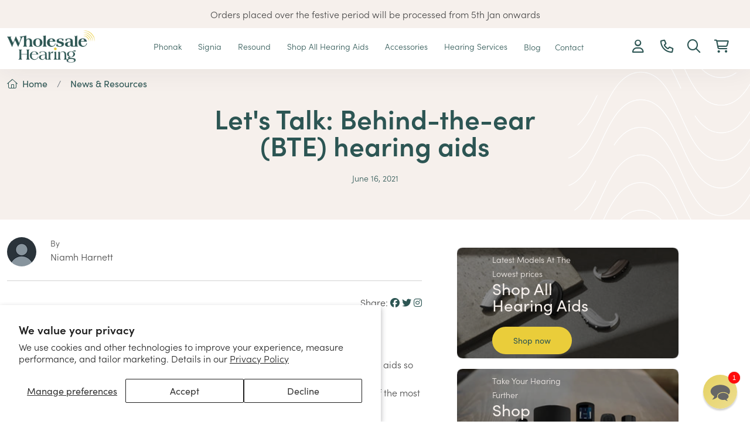

--- FILE ---
content_type: text/html; charset=utf-8
request_url: https://www.wholesalehearing.co.uk/blogs/news/behind-the-ear-hearing-aid-guide
body_size: 40657
content:
<!doctype html>
<html class="no-js" lang="en">
  <head>
    <meta charset="utf-8">
    <meta http-equiv="X-UA-Compatible" content="IE=edge">
    <meta name="viewport" content="width=device-width,initial-scale=1">
    <meta name="theme-color" content="">
    <link rel="canonical" href="https://www.wholesalehearing.co.uk/blogs/news/behind-the-ear-hearing-aid-guide">

<script>(function(w,d,s,l,i){w[l]=w[l]||[];w[l].push({'gtm.start':
  new Date().getTime(),event:'gtm.js'});var f=d.getElementsByTagName(s)[0],
  j=d.createElement(s),dl=l!='dataLayer'?'&l='+l:'';j.async=true;j.src=
  'https://www.googletagmanager.com/gtm.js?id='+i+dl;f.parentNode.insertBefore(j,f);
  })(window,document,'script','dataLayer','GTM-NGZNWFT');</script>

<noscript><iframe src="https://www.googletagmanager.com/ns.html?id=GTM-NGZNWFT"
height="0" width="0" style="display:none;visibility:hidden"></iframe></noscript><link rel="preconnect" href="https://cdn.shopify.com" crossorigin><link rel="icon" type="image/png" href="//www.wholesalehearing.co.uk/cdn/shop/files/favicon_3.png?crop=center&height=32&v=1614358753&width=32"><title>
      Let&#39;s Talk: Behind-the-Ear (BTE) Hearing Aids | Wholesale Hearing
</title><meta name="description" content="Find out about behind the ear (BTE) hearing aids and how they work. We stock many BTE hearing aids, including the Phonak Paradise &amp; Signia Motion hearing aids">

<meta property="og:site_name" content="Wholesale Hearing">
<meta property="og:url" content="https://www.wholesalehearing.co.uk/blogs/news/behind-the-ear-hearing-aid-guide">
<meta property="og:title" content="Let&#39;s Talk: Behind-the-Ear (BTE) Hearing Aids | Wholesale Hearing">
<meta property="og:type" content="article">
<meta property="og:description" content="Find out about behind the ear (BTE) hearing aids and how they work. We stock many BTE hearing aids, including the Phonak Paradise &amp; Signia Motion hearing aids"><meta property="og:image" content="http://www.wholesalehearing.co.uk/cdn/shop/articles/blogimage1_600x398.jpg?v=1636127742">
  <meta property="og:image:secure_url" content="https://www.wholesalehearing.co.uk/cdn/shop/articles/blogimage1_600x398.jpg?v=1636127742">
  <meta property="og:image:width" content="600">
  <meta property="og:image:height" content="398"><meta name="twitter:card" content="summary_large_image">
<meta name="twitter:title" content="Let&#39;s Talk: Behind-the-Ear (BTE) Hearing Aids | Wholesale Hearing">
<meta name="twitter:description" content="Find out about behind the ear (BTE) hearing aids and how they work. We stock many BTE hearing aids, including the Phonak Paradise &amp; Signia Motion hearing aids">

    <script>window.performance && window.performance.mark && window.performance.mark('shopify.content_for_header.start');</script><meta name="google-site-verification" content="TAY2fKecU1o5XNnlrsz4mWJ2jaLRF2--rw3yiBbuWc8">
<meta name="facebook-domain-verification" content="pm1ez30ne6bqgpw1dycq00iryax2sw">
<meta id="shopify-digital-wallet" name="shopify-digital-wallet" content="/40907538587/digital_wallets/dialog">
<meta name="shopify-checkout-api-token" content="a5a7939dbc470534d1905acfee6a0229">
<meta id="in-context-paypal-metadata" data-shop-id="40907538587" data-venmo-supported="false" data-environment="production" data-locale="en_US" data-paypal-v4="true" data-currency="GBP">
<link rel="alternate" type="application/atom+xml" title="Feed" href="/blogs/news.atom" />
<script async="async" src="/checkouts/internal/preloads.js?locale=en-GB"></script>
<link rel="preconnect" href="https://shop.app" crossorigin="anonymous">
<script async="async" src="https://shop.app/checkouts/internal/preloads.js?locale=en-GB&shop_id=40907538587" crossorigin="anonymous"></script>
<script id="apple-pay-shop-capabilities" type="application/json">{"shopId":40907538587,"countryCode":"GB","currencyCode":"GBP","merchantCapabilities":["supports3DS"],"merchantId":"gid:\/\/shopify\/Shop\/40907538587","merchantName":"Wholesale Hearing","requiredBillingContactFields":["postalAddress","email","phone"],"requiredShippingContactFields":["postalAddress","email","phone"],"shippingType":"shipping","supportedNetworks":["visa","maestro","masterCard","amex","discover","elo"],"total":{"type":"pending","label":"Wholesale Hearing","amount":"1.00"},"shopifyPaymentsEnabled":true,"supportsSubscriptions":true}</script>
<script id="shopify-features" type="application/json">{"accessToken":"a5a7939dbc470534d1905acfee6a0229","betas":["rich-media-storefront-analytics"],"domain":"www.wholesalehearing.co.uk","predictiveSearch":true,"shopId":40907538587,"locale":"en"}</script>
<script>var Shopify = Shopify || {};
Shopify.shop = "wholesale-hearing-shop.myshopify.com";
Shopify.locale = "en";
Shopify.currency = {"active":"GBP","rate":"1.0"};
Shopify.country = "GB";
Shopify.theme = {"name":"LDD: WH - Production Theme 21-Dec-25 PROD","id":189661839734,"schema_name":"Stencil","schema_version":"0.0.1","theme_store_id":null,"role":"main"};
Shopify.theme.handle = "null";
Shopify.theme.style = {"id":null,"handle":null};
Shopify.cdnHost = "www.wholesalehearing.co.uk/cdn";
Shopify.routes = Shopify.routes || {};
Shopify.routes.root = "/";</script>
<script type="module">!function(o){(o.Shopify=o.Shopify||{}).modules=!0}(window);</script>
<script>!function(o){function n(){var o=[];function n(){o.push(Array.prototype.slice.apply(arguments))}return n.q=o,n}var t=o.Shopify=o.Shopify||{};t.loadFeatures=n(),t.autoloadFeatures=n()}(window);</script>
<script>
  window.ShopifyPay = window.ShopifyPay || {};
  window.ShopifyPay.apiHost = "shop.app\/pay";
  window.ShopifyPay.redirectState = null;
</script>
<script id="shop-js-analytics" type="application/json">{"pageType":"article"}</script>
<script defer="defer" async type="module" src="//www.wholesalehearing.co.uk/cdn/shopifycloud/shop-js/modules/v2/client.init-shop-cart-sync_DtuiiIyl.en.esm.js"></script>
<script defer="defer" async type="module" src="//www.wholesalehearing.co.uk/cdn/shopifycloud/shop-js/modules/v2/chunk.common_CUHEfi5Q.esm.js"></script>
<script type="module">
  await import("//www.wholesalehearing.co.uk/cdn/shopifycloud/shop-js/modules/v2/client.init-shop-cart-sync_DtuiiIyl.en.esm.js");
await import("//www.wholesalehearing.co.uk/cdn/shopifycloud/shop-js/modules/v2/chunk.common_CUHEfi5Q.esm.js");

  window.Shopify.SignInWithShop?.initShopCartSync?.({"fedCMEnabled":true,"windoidEnabled":true});

</script>
<script>
  window.Shopify = window.Shopify || {};
  if (!window.Shopify.featureAssets) window.Shopify.featureAssets = {};
  window.Shopify.featureAssets['shop-js'] = {"shop-cart-sync":["modules/v2/client.shop-cart-sync_DFoTY42P.en.esm.js","modules/v2/chunk.common_CUHEfi5Q.esm.js"],"init-fed-cm":["modules/v2/client.init-fed-cm_D2UNy1i2.en.esm.js","modules/v2/chunk.common_CUHEfi5Q.esm.js"],"init-shop-email-lookup-coordinator":["modules/v2/client.init-shop-email-lookup-coordinator_BQEe2rDt.en.esm.js","modules/v2/chunk.common_CUHEfi5Q.esm.js"],"shop-cash-offers":["modules/v2/client.shop-cash-offers_3CTtReFF.en.esm.js","modules/v2/chunk.common_CUHEfi5Q.esm.js","modules/v2/chunk.modal_BewljZkx.esm.js"],"shop-button":["modules/v2/client.shop-button_C6oxCjDL.en.esm.js","modules/v2/chunk.common_CUHEfi5Q.esm.js"],"init-windoid":["modules/v2/client.init-windoid_5pix8xhK.en.esm.js","modules/v2/chunk.common_CUHEfi5Q.esm.js"],"avatar":["modules/v2/client.avatar_BTnouDA3.en.esm.js"],"init-shop-cart-sync":["modules/v2/client.init-shop-cart-sync_DtuiiIyl.en.esm.js","modules/v2/chunk.common_CUHEfi5Q.esm.js"],"shop-toast-manager":["modules/v2/client.shop-toast-manager_BYv_8cH1.en.esm.js","modules/v2/chunk.common_CUHEfi5Q.esm.js"],"pay-button":["modules/v2/client.pay-button_FnF9EIkY.en.esm.js","modules/v2/chunk.common_CUHEfi5Q.esm.js"],"shop-login-button":["modules/v2/client.shop-login-button_CH1KUpOf.en.esm.js","modules/v2/chunk.common_CUHEfi5Q.esm.js","modules/v2/chunk.modal_BewljZkx.esm.js"],"init-customer-accounts-sign-up":["modules/v2/client.init-customer-accounts-sign-up_aj7QGgYS.en.esm.js","modules/v2/client.shop-login-button_CH1KUpOf.en.esm.js","modules/v2/chunk.common_CUHEfi5Q.esm.js","modules/v2/chunk.modal_BewljZkx.esm.js"],"init-shop-for-new-customer-accounts":["modules/v2/client.init-shop-for-new-customer-accounts_NbnYRf_7.en.esm.js","modules/v2/client.shop-login-button_CH1KUpOf.en.esm.js","modules/v2/chunk.common_CUHEfi5Q.esm.js","modules/v2/chunk.modal_BewljZkx.esm.js"],"init-customer-accounts":["modules/v2/client.init-customer-accounts_ppedhqCH.en.esm.js","modules/v2/client.shop-login-button_CH1KUpOf.en.esm.js","modules/v2/chunk.common_CUHEfi5Q.esm.js","modules/v2/chunk.modal_BewljZkx.esm.js"],"shop-follow-button":["modules/v2/client.shop-follow-button_CMIBBa6u.en.esm.js","modules/v2/chunk.common_CUHEfi5Q.esm.js","modules/v2/chunk.modal_BewljZkx.esm.js"],"lead-capture":["modules/v2/client.lead-capture_But0hIyf.en.esm.js","modules/v2/chunk.common_CUHEfi5Q.esm.js","modules/v2/chunk.modal_BewljZkx.esm.js"],"checkout-modal":["modules/v2/client.checkout-modal_BBxc70dQ.en.esm.js","modules/v2/chunk.common_CUHEfi5Q.esm.js","modules/v2/chunk.modal_BewljZkx.esm.js"],"shop-login":["modules/v2/client.shop-login_hM3Q17Kl.en.esm.js","modules/v2/chunk.common_CUHEfi5Q.esm.js","modules/v2/chunk.modal_BewljZkx.esm.js"],"payment-terms":["modules/v2/client.payment-terms_CAtGlQYS.en.esm.js","modules/v2/chunk.common_CUHEfi5Q.esm.js","modules/v2/chunk.modal_BewljZkx.esm.js"]};
</script>
<script>(function() {
  var isLoaded = false;
  function asyncLoad() {
    if (isLoaded) return;
    isLoaded = true;
    var urls = ["https:\/\/ecommplugins-scripts.trustpilot.com\/v2.1\/js\/header.min.js?settings=eyJrZXkiOiJTSXIzOGJ0ZEZvMTNQN21VIiwicyI6Im5vbmUifQ==\u0026v=2.5\u0026shop=wholesale-hearing-shop.myshopify.com","https:\/\/ecommplugins-trustboxsettings.trustpilot.com\/wholesale-hearing-shop.myshopify.com.js?settings=1618311386877\u0026shop=wholesale-hearing-shop.myshopify.com","https:\/\/call.chatra.io\/shopify?chatraId=CyzDNNgZQ3X677eHf\u0026shop=wholesale-hearing-shop.myshopify.com","https:\/\/cdn-app.cart-bot.net\/public\/js\/append.js?shop=wholesale-hearing-shop.myshopify.com","https:\/\/dr4qe3ddw9y32.cloudfront.net\/awin-shopify-integration-code.js?aid=53145\u0026s2s=true\u0026v=shopifyApp_3.0.5\u0026ts=1684927193056\u0026shop=wholesale-hearing-shop.myshopify.com","\/\/cdn.shopify.com\/proxy\/e604d5b66e84e41915c399b000d01c8c33cd6497a9f8bc87f7530342087d39aa\/feed.mulwi.com\/js\/init.js?shop=wholesale-hearing-shop.myshopify.com\u0026sp-cache-control=cHVibGljLCBtYXgtYWdlPTkwMA","https:\/\/cdn-bundler.nice-team.net\/app\/js\/bundler.js?shop=wholesale-hearing-shop.myshopify.com","https:\/\/s3.eu-west-1.amazonaws.com\/production-klarna-il-shopify-osm\/0b7fe7c4a98ef8166eeafee767bc667686567a25\/wholesale-hearing-shop.myshopify.com-1766437116448.js?shop=wholesale-hearing-shop.myshopify.com","https:\/\/giftbox.ds-cdn.com\/static\/main.js?shop=wholesale-hearing-shop.myshopify.com","https:\/\/candyrack.ds-cdn.com\/static\/main.js?shop=wholesale-hearing-shop.myshopify.com"];
    for (var i = 0; i < urls.length; i++) {
      var s = document.createElement('script');
      s.type = 'text/javascript';
      s.async = true;
      s.src = urls[i];
      var x = document.getElementsByTagName('script')[0];
      x.parentNode.insertBefore(s, x);
    }
  };
  if(window.attachEvent) {
    window.attachEvent('onload', asyncLoad);
  } else {
    window.addEventListener('load', asyncLoad, false);
  }
})();</script>
<script id="__st">var __st={"a":40907538587,"offset":0,"reqid":"bbe91500-6d42-4769-bc3a-543ff86fc7b2-1767199695","pageurl":"www.wholesalehearing.co.uk\/blogs\/news\/behind-the-ear-hearing-aid-guide","s":"articles-556385697947","u":"3a6de7213a40","p":"article","rtyp":"article","rid":556385697947};</script>
<script>window.ShopifyPaypalV4VisibilityTracking = true;</script>
<script id="captcha-bootstrap">!function(){'use strict';const t='contact',e='account',n='new_comment',o=[[t,t],['blogs',n],['comments',n],[t,'customer']],c=[[e,'customer_login'],[e,'guest_login'],[e,'recover_customer_password'],[e,'create_customer']],r=t=>t.map((([t,e])=>`form[action*='/${t}']:not([data-nocaptcha='true']) input[name='form_type'][value='${e}']`)).join(','),a=t=>()=>t?[...document.querySelectorAll(t)].map((t=>t.form)):[];function s(){const t=[...o],e=r(t);return a(e)}const i='password',u='form_key',d=['recaptcha-v3-token','g-recaptcha-response','h-captcha-response',i],f=()=>{try{return window.sessionStorage}catch{return}},m='__shopify_v',_=t=>t.elements[u];function p(t,e,n=!1){try{const o=window.sessionStorage,c=JSON.parse(o.getItem(e)),{data:r}=function(t){const{data:e,action:n}=t;return t[m]||n?{data:e,action:n}:{data:t,action:n}}(c);for(const[e,n]of Object.entries(r))t.elements[e]&&(t.elements[e].value=n);n&&o.removeItem(e)}catch(o){console.error('form repopulation failed',{error:o})}}const l='form_type',E='cptcha';function T(t){t.dataset[E]=!0}const w=window,h=w.document,L='Shopify',v='ce_forms',y='captcha';let A=!1;((t,e)=>{const n=(g='f06e6c50-85a8-45c8-87d0-21a2b65856fe',I='https://cdn.shopify.com/shopifycloud/storefront-forms-hcaptcha/ce_storefront_forms_captcha_hcaptcha.v1.5.2.iife.js',D={infoText:'Protected by hCaptcha',privacyText:'Privacy',termsText:'Terms'},(t,e,n)=>{const o=w[L][v],c=o.bindForm;if(c)return c(t,g,e,D).then(n);var r;o.q.push([[t,g,e,D],n]),r=I,A||(h.body.append(Object.assign(h.createElement('script'),{id:'captcha-provider',async:!0,src:r})),A=!0)});var g,I,D;w[L]=w[L]||{},w[L][v]=w[L][v]||{},w[L][v].q=[],w[L][y]=w[L][y]||{},w[L][y].protect=function(t,e){n(t,void 0,e),T(t)},Object.freeze(w[L][y]),function(t,e,n,w,h,L){const[v,y,A,g]=function(t,e,n){const i=e?o:[],u=t?c:[],d=[...i,...u],f=r(d),m=r(i),_=r(d.filter((([t,e])=>n.includes(e))));return[a(f),a(m),a(_),s()]}(w,h,L),I=t=>{const e=t.target;return e instanceof HTMLFormElement?e:e&&e.form},D=t=>v().includes(t);t.addEventListener('submit',(t=>{const e=I(t);if(!e)return;const n=D(e)&&!e.dataset.hcaptchaBound&&!e.dataset.recaptchaBound,o=_(e),c=g().includes(e)&&(!o||!o.value);(n||c)&&t.preventDefault(),c&&!n&&(function(t){try{if(!f())return;!function(t){const e=f();if(!e)return;const n=_(t);if(!n)return;const o=n.value;o&&e.removeItem(o)}(t);const e=Array.from(Array(32),(()=>Math.random().toString(36)[2])).join('');!function(t,e){_(t)||t.append(Object.assign(document.createElement('input'),{type:'hidden',name:u})),t.elements[u].value=e}(t,e),function(t,e){const n=f();if(!n)return;const o=[...t.querySelectorAll(`input[type='${i}']`)].map((({name:t})=>t)),c=[...d,...o],r={};for(const[a,s]of new FormData(t).entries())c.includes(a)||(r[a]=s);n.setItem(e,JSON.stringify({[m]:1,action:t.action,data:r}))}(t,e)}catch(e){console.error('failed to persist form',e)}}(e),e.submit())}));const S=(t,e)=>{t&&!t.dataset[E]&&(n(t,e.some((e=>e===t))),T(t))};for(const o of['focusin','change'])t.addEventListener(o,(t=>{const e=I(t);D(e)&&S(e,y())}));const B=e.get('form_key'),M=e.get(l),P=B&&M;t.addEventListener('DOMContentLoaded',(()=>{const t=y();if(P)for(const e of t)e.elements[l].value===M&&p(e,B);[...new Set([...A(),...v().filter((t=>'true'===t.dataset.shopifyCaptcha))])].forEach((e=>S(e,t)))}))}(h,new URLSearchParams(w.location.search),n,t,e,['guest_login'])})(!0,!0)}();</script>
<script integrity="sha256-4kQ18oKyAcykRKYeNunJcIwy7WH5gtpwJnB7kiuLZ1E=" data-source-attribution="shopify.loadfeatures" defer="defer" src="//www.wholesalehearing.co.uk/cdn/shopifycloud/storefront/assets/storefront/load_feature-a0a9edcb.js" crossorigin="anonymous"></script>
<script crossorigin="anonymous" defer="defer" src="//www.wholesalehearing.co.uk/cdn/shopifycloud/storefront/assets/shopify_pay/storefront-65b4c6d7.js?v=20250812"></script>
<script data-source-attribution="shopify.dynamic_checkout.dynamic.init">var Shopify=Shopify||{};Shopify.PaymentButton=Shopify.PaymentButton||{isStorefrontPortableWallets:!0,init:function(){window.Shopify.PaymentButton.init=function(){};var t=document.createElement("script");t.src="https://www.wholesalehearing.co.uk/cdn/shopifycloud/portable-wallets/latest/portable-wallets.en.js",t.type="module",document.head.appendChild(t)}};
</script>
<script data-source-attribution="shopify.dynamic_checkout.buyer_consent">
  function portableWalletsHideBuyerConsent(e){var t=document.getElementById("shopify-buyer-consent"),n=document.getElementById("shopify-subscription-policy-button");t&&n&&(t.classList.add("hidden"),t.setAttribute("aria-hidden","true"),n.removeEventListener("click",e))}function portableWalletsShowBuyerConsent(e){var t=document.getElementById("shopify-buyer-consent"),n=document.getElementById("shopify-subscription-policy-button");t&&n&&(t.classList.remove("hidden"),t.removeAttribute("aria-hidden"),n.addEventListener("click",e))}window.Shopify?.PaymentButton&&(window.Shopify.PaymentButton.hideBuyerConsent=portableWalletsHideBuyerConsent,window.Shopify.PaymentButton.showBuyerConsent=portableWalletsShowBuyerConsent);
</script>
<script data-source-attribution="shopify.dynamic_checkout.cart.bootstrap">document.addEventListener("DOMContentLoaded",(function(){function t(){return document.querySelector("shopify-accelerated-checkout-cart, shopify-accelerated-checkout")}if(t())Shopify.PaymentButton.init();else{new MutationObserver((function(e,n){t()&&(Shopify.PaymentButton.init(),n.disconnect())})).observe(document.body,{childList:!0,subtree:!0})}}));
</script>
<script id='scb4127' type='text/javascript' async='' src='https://www.wholesalehearing.co.uk/cdn/shopifycloud/privacy-banner/storefront-banner.js'></script><link id="shopify-accelerated-checkout-styles" rel="stylesheet" media="screen" href="https://www.wholesalehearing.co.uk/cdn/shopifycloud/portable-wallets/latest/accelerated-checkout-backwards-compat.css" crossorigin="anonymous">
<style id="shopify-accelerated-checkout-cart">
        #shopify-buyer-consent {
  margin-top: 1em;
  display: inline-block;
  width: 100%;
}

#shopify-buyer-consent.hidden {
  display: none;
}

#shopify-subscription-policy-button {
  background: none;
  border: none;
  padding: 0;
  text-decoration: underline;
  font-size: inherit;
  cursor: pointer;
}

#shopify-subscription-policy-button::before {
  box-shadow: none;
}

      </style>

<script>window.performance && window.performance.mark && window.performance.mark('shopify.content_for_header.end');</script>

    <script>document.documentElement.className = document.documentElement.className.replace('no-js', 'js');
    if (Shopify.designMode) {
      document.documentElement.classList.add('shopify-design-mode');
    }
    </script><script>
      window.Shopify = window.Shopify || {};
      window.MP = window.MP || {};
    </script><link href="//www.wholesalehearing.co.uk/cdn/shop/t/18/assets/theme.min.css?v=173433308845926179611766408871" rel="stylesheet" type="text/css" media="all" />


<script>
  window.MP.PreInitCallbacks = [];
  window.MP.PostInitCallbacks = [];
  window.MP.hasLoaded = false;

  // Callbacks...
  window.MP.PreInitCallbacks.push(function() {
    console.log("[S-D]", "Test pre-init callback in script-deferred");
  });
  window.MP.PostInitCallbacks.push(function() {
    console.log("[S-D]", "Test post-init callback in script-deferred");
  });
</script><script src="//www.wholesalehearing.co.uk/cdn/shop/t/18/assets/theme.min.js?v=48838432598763393591766408872" defer="defer"></script>
    <script src="//www.wholesalehearing.co.uk/cdn/shop/t/18/assets/global.js?v=45150479795097823221766408841" defer="defer"></script><script defer src="https://kit.fontawesome.com/5bb0331355.js" crossorigin="anonymous"></script><link rel="stylesheet" href="https://use.typekit.net/rah6ort.css"><script src="https://www.dwin1.com/53145.js" type="text/javascript" defer="defer"></script><script type="text/javascript" src="//widget.trustpilot.com/bootstrap/v5/tp.widget.bootstrap.min.js" async=""></script>
  
    <meta name="facebook-domain-verification" content="vih6v2spb3qm0z46fn9g5ns34bqp1f" /><div id="shopify-section-static-scripts" class="shopify-section"><span style='display:none'>
  
<script type="text/javascript" src="//widget.trustpilot.com/bootstrap/v5/tp.widget.bootstrap.min.js" async=""></script>
<script type="text/javascript">(function (w,d) {var loader = function () {var s = d.createElement("script"), tag = d.getElementsByTagName("script")[0]; s.src="https://cdn.iubenda.com/iubenda.js"; tag.parentNode.insertBefore(s,tag);}; if(w.addEventListener){w.addEventListener("load", loader, false);}else if(w.attachEvent){w.attachEvent("onload", loader);}else{w.onload = loader;}})(window, document);</script>
<script type="text/javascript">(function (w,d) {var loader = function () {var s = d.createElement("script"), tag = d.getElementsByTagName("script")[0]; s.src="https://cdn.iubenda.com/iubenda.js"; tag.parentNode.insertBefore(s,tag);}; if(w.addEventListener){w.addEventListener("load", loader, false);}else if(w.attachEvent){w.attachEvent("onload", loader);}else{w.onload = loader;}})(window, document);</script>
</span>

 </div><meta name="google-site-verification" content="eG34PQU_pIopqY9OUQrmTVKfc027Y-vQRcw0ERqCiNg" />

<!-- BEGIN app block: shopify://apps/klaviyo-email-marketing-sms/blocks/klaviyo-onsite-embed/2632fe16-c075-4321-a88b-50b567f42507 -->















  <script>
    window.klaviyoReviewsProductDesignMode = false
  </script>







<!-- END app block --><!-- BEGIN app block: shopify://apps/reamaze-live-chat-helpdesk/blocks/reamaze-config/ef7a830c-d722-47c6-883b-11db06c95733 -->

  <script type="text/javascript" async src="https://cdn.reamaze.com/assets/reamaze-loader.js"></script>

  <script type="text/javascript">
    var _support = _support || { 'ui': {}, 'user': {} };
    _support.account = 'wholesale-hearing';
  </script>

  

  
    <!-- reamaze_embeddable_32849_s -->
<!-- Embeddable - Wholesale Hearing Chat / Contact Form Shoutbox -->
<script type="text/javascript">
  var _support = _support || { 'ui': {}, 'user': {} };
  _support['account'] = 'wholesale-hearing';
  _support['ui']['contactMode'] = 'default';
  _support['ui']['enableKb'] = 'true';
  _support['ui']['styles'] = {
    widgetColor: 'rgb(228, 207, 89)',
    gradient: true,
  };
  _support['ui']['shoutboxFacesMode'] = 'brand-avatar';
  _support['ui']['widget'] = {
    icon: 'chat',
    displayOn: 'all',
    fontSize: 'default',
    allowBotProcessing: true,
    label: {
      text: 'Welcome to our company! Feel free to reach out with any inquiries. We\'re here to assist and love helping our customers &#128522;',
      mode: "notification",
      delay: 0,
      duration: 30,
      primary: 'I have a question',
      secondary: 'No, thanks',
      sound: true,
    },
    position: 'bottom-right',
    mobilePosition: 'bottom-right'
  };
  _support['apps'] = {
    recentConversations: {},
    faq: {"enabled":true},
    orders: {"enabled":true,"enable_notes":true}
  };
</script>
<!-- reamaze_embeddable_32849_e -->

  
    <!-- reamaze_embeddable_36259_s -->
<!-- Embeddable - WH Medical Questionnaire -->
<script type="text/javascript">
  var _support = _support || { 'ui': {}, 'user': {} };
  _support['account'] = 'wholesale-hearing';
  _support['contact_custom_fields'] = _support['contact_custom_fields'] || {};
  _support['contact_custom_fields']['rmz_form_id_36259'] = {
      'Date Of Birth': {
        pos: 1660645593569,
        type: 'text',
        value: '',
        required: true,
        placeholder: 'Date Of Birth (DD/MM/YY)',
      },
      'Today\'s Date (DD/MM/YY)': {
        pos: 1660645593570,
        type: 'date',
        required: true,
      },
      'heading-1660118328183': {
        pos: 1660645593571,
        type: 'heading',
        value: 'Please select the most relevant answers in this questionnaire regarding your hearing health',
      },
      '1. Do you suffer from any condition that causes balance problems/vertigo attacks?': {
        pos: 1660645593572,
        type: 'dropdown',
        value: ['Yes','No'],
        required: true,
        placeholder: '',
        defaultValue: 'undefined',
      },
      '2. Have you had a vertigo attack within the last 30 days?': {
        pos: 1660645593573,
        type: 'dropdown',
        value: ['Yes','No'],
        required: true,
        placeholder: '',
        defaultValue: 'undefined',
      },
      '3. Have you suffered any pain or discomfort in your ears within the last 30 days?': {
        pos: 1660645593574,
        type: 'dropdown',
        value: ['Yes','No'],
        required: true,
        placeholder: '',
        defaultValue: 'undefined',
      },
      '4. Sudden, rapidly progressing, or fluctuating hearing loss?': {
        pos: 1660645593575,
        type: 'dropdown',
        value: ['Yes','No'],
        required: true,
        placeholder: '',
        defaultValue: 'undefined',
      },
      '5. Hearing loss only on one side that worsened in the past 90 days?': {
        pos: 1660645593576,
        type: 'dropdown',
        value: ['Yes','No'],
        required: true,
        placeholder: '',
        defaultValue: 'undefined',
      },
      '6. Do you have a perforated eardrum? If So Which Ear?': {
        pos: 1660645593577,
        type: 'dropdown',
        value: ['Yes (Left Ear)','Yes (Right Ear)','Yes (Both Ears)','No','Not Sure'],
        required: true,
        placeholder: '',
        defaultValue: 'undefined',
      },
      'If so, how long ago did this occur? (Years, months)': {
        pos: 1660645593578,
        type: 'text',
        value: '',
        required: false,
        placeholder: '',
      },
      '7. Fluid or discharge from the ear within the past 90 days?': {
        pos: 1660645593579,
        type: 'dropdown',
        value: ['Yes','No'],
        required: true,
        placeholder: '',
        defaultValue: 'undefined',
      },
      '8. Have you had any previous operations on your ears, nose or throat?': {
        pos: 1660645593580,
        type: 'dropdown',
        value: ['Yes','No'],
        required: true,
        placeholder: '',
        defaultValue: 'undefined',
      },
      'heading-1660117281380': {
        pos: 1660645593581,
        type: 'heading',
        value: 'If "Yes", Where and how long ago? Select all that apply and enter the duration in the box below.',
      },
      'Left Ear': {
        pos: 1660645593582,
        type: 'checkbox',
        value: false,
        required: false,
        placeholder: '',
      },
      'Right Ear': {
        pos: 1660645593583,
        type: 'checkbox',
        value: false,
        required: false,
        placeholder: '',
      },
      'Nose': {
        pos: 1660645593584,
        type: 'checkbox',
        value: false,
        required: false,
        placeholder: '',
      },
      'Throat': {
        pos: 1660645593585,
        type: 'checkbox',
        value: false,
        required: false,
        placeholder: '',
      },
      'How long ago? (Years, Months)': {
        pos: 1660645593586,
        type: 'text',
        value: '',
        required: false,
        placeholder: '',
      },
      '9. Are you currently under an ENT Consultant or receiving any treatment regarding your ears?': {
        pos: 1660645593587,
        type: 'dropdown',
        value: ['Yes','No'],
        required: true,
        placeholder: '',
        defaultValue: 'undefined',
      },
      '10. Are you using anticoagulants? (E.g. Warfarin)': {
        pos: 1660645593588,
        type: 'dropdown',
        value: ['Yes','No'],
        required: true,
        placeholder: '',
        defaultValue: 'undefined',
      },
      '11. Do you have persistent tinnitus (usually a ringing or buzzing noise in the head or ears)?': {
        pos: 1660645593589,
        type: 'dropdown',
        value: ['Yes (Left Ear)','Yes (Right Ear)','Yes (Both Ears)','No'],
        required: true,
        placeholder: '',
        defaultValue: 'undefined',
      },
      'If “Yes”, is it a steady or pulsatile sound?': {
        pos: 1660645593590,
        type: 'dropdown',
        value: ['Steady Sound','Pulsatile'],
        required: false,
        placeholder: '',
        defaultValue: 'undefined',
      },
      '12. Are you a current hearing aid user? If so, what hearing aid brand and model do you have?': {
        pos: 1660645593591,
        type: 'dropdown',
        value: ['Yes','No'],
        required: true,
        placeholder: '',
        defaultValue: 'undefined',
      },
      'Please enter your current hearing aid brand & model.': {
        pos: 1660645593592,
        type: 'text',
        value: '',
        required: false,
        placeholder: 'Please enter your current hearing aid brand & model.',
      },
      'If you have a hearing aid and know the length of your receiver wire please select the size.': {
        pos: 1660645593593,
        type: 'dropdown',
        value: ['Size 1','Size 2','Size 3','I don\'t know the length of my wire.'],
        required: false,
        placeholder: '',
        defaultValue: 'undefined',
      },
      '13. Are you aware of any reason as to why you should not proceed with hearing aids?': {
        pos: 1660645593594,
        type: 'dropdown',
        value: ['Yes','No'],
        required: true,
        placeholder: '',
        defaultValue: 'undefined',
      },
      'heading-1660117820128': {
        pos: 1660645593595,
        type: 'heading',
        value: 'Otoscopy (visual inspection of the ear) must be carried out prior to any hearing test. Your testing clinician should thoroughly examine the physical health of your ear prior to starting the hearing test. By selecting "YES" below, you agree that Otoscopy has been carried out by an appropriate clinician. If the examining clinician informed you that your ears show an abnormality requiring onward medical referral please provide details in the comments box below. If the clinician found wax in your ears we would always recommend having the wax removed by a professional and then being retested in order to ensure accuracy of the test.',
      },
      'heading-1660118090145': {
        pos: 1660645593596,
        type: 'heading',
        value: 'By Selecting YES I agree that this counts as a signature acknowledging my answers are accurate and I accept the statements within this document.',
      },
      'YES': {
        pos: 1660645593597,
        type: 'checkbox',
        value: false,
        required: true,
        placeholder: '',
      },
      'NO': {
        pos: 1660645593598,
        type: 'checkbox',
        value: false,
        required: false,
        placeholder: '',
      },
      'heading-1660549044104': {
        pos: 1660645593599,
        type: 'heading',
        value: 'Please place any other relevant information or questions in the box below or upload your audiogram by clicking the attatchment icon at the bottom left corner of the box:',
      }
  };
</script>
<!-- reamaze_embeddable_36259_e -->

  
    <!-- reamaze_cue_51853_s -->
<!-- Cue - Need Help? -->
<script type="text/javascript">
  var _support = _support || { 'ui': {}, 'user': {} };
  _support.outbounds = _support.outbounds || [];
  _support.outbounds.push({
    id: "51853",
    name: "Need Help?",
    message: "Hi there! Can we help you with something?",
    sound: true,
    transient: false,
    duration: 0,
    botsEnabled: true,
    disableCueClick: false,
    enableCustomFields: false,
    start: "",
    end: "",
    user: {
      type: "team"
    },
    buttons: [
      {
        text: "No thanks! Just browsing",
        dismiss: true
      },
      {
        text: "Yes please!",
        response: true
      },
      {
        text: "Our Christmas/New Years Hours",
        url: "https://www.wholesalehearing.co.uk/blogs/news/christmas-operational-hours",
      },
    ],
    rules: [
      {
        type: "timeOnSite",
        op: "greaterThan",
        value: "30s",
      },
    ],
  });
</script>
<!-- reamaze_cue_51853_e -->

  
    <!-- reamaze_cue_76937_s -->
<!-- Cue - Call Us -->
<script type="text/javascript">
  var _support = _support || { 'ui': {}, 'user': {} };
  _support.outbounds = _support.outbounds || [];
  _support.outbounds.push({
    id: "76937",
    name: "Call Us",
    message: "See something you like? Speak to one of our qualified UK Audiologists on 0333 320 7372!",
    sound: true,
    transient: false,
    duration: 0,
    botsEnabled: false,
    disableCueClick: false,
    enableCustomFields: false,
    start: "",
    end: "",
    user: {
      type: "team"
    },
    rules: [
      {
        type: "url",
        op: "contains",
        value: "https://www.wholesalehearing.co.uk/pages/black-friday-sale",
      },
    ],
  });
</script>
<!-- reamaze_cue_76937_e -->

  





<!-- END app block --><!-- BEGIN app block: shopify://apps/judge-me-reviews/blocks/judgeme_core/61ccd3b1-a9f2-4160-9fe9-4fec8413e5d8 --><!-- Start of Judge.me Core -->






<link rel="dns-prefetch" href="https://cdnwidget.judge.me">
<link rel="dns-prefetch" href="https://cdn.judge.me">
<link rel="dns-prefetch" href="https://cdn1.judge.me">
<link rel="dns-prefetch" href="https://api.judge.me">

<script data-cfasync='false' class='jdgm-settings-script'>window.jdgmSettings={"pagination":5,"disable_web_reviews":false,"badge_no_review_text":"No reviews","badge_n_reviews_text":"{{ n }} reviews","badge_star_color":"#EACD3A","hide_badge_preview_if_no_reviews":false,"badge_hide_text":false,"enforce_center_preview_badge":false,"widget_title":"Customer Reviews","widget_open_form_text":"Write a review","widget_close_form_text":"Cancel review","widget_refresh_page_text":"Refresh page","widget_summary_text":"Based on {{ number_of_reviews }} review/reviews","widget_no_review_text":"Be the first to write a review","widget_name_field_text":"Name","widget_verified_name_field_text":"Verified Name (public)","widget_name_placeholder_text":"Enter your name (public)","widget_required_field_error_text":"This field is required.","widget_email_field_text":"Email","widget_verified_email_field_text":"Verified Email (private, can not be edited)","widget_email_placeholder_text":"Enter your email (private)","widget_email_field_error_text":"Please enter a valid email address.","widget_rating_field_text":"Rating","widget_review_title_field_text":"Review Title","widget_review_title_placeholder_text":"Give your review a title","widget_review_body_field_text":"Review","widget_review_body_placeholder_text":"Write your comments here","widget_pictures_field_text":"Picture/Video (optional)","widget_submit_review_text":"Submit Review","widget_submit_verified_review_text":"Submit Verified Review","widget_submit_success_msg_with_auto_publish":"Thank you! Please refresh the page in a few moments to see your review. You can remove or edit your review by logging into \u003ca href='https://judge.me/login' target='_blank' rel='nofollow noopener'\u003eJudge.me\u003c/a\u003e","widget_submit_success_msg_no_auto_publish":"Thank you! Your review will be published as soon as it is approved by the shop admin. You can remove or edit your review by logging into \u003ca href='https://judge.me/login' target='_blank' rel='nofollow noopener'\u003eJudge.me\u003c/a\u003e","widget_show_default_reviews_out_of_total_text":"Showing {{ n_reviews_shown }} out of {{ n_reviews }} reviews.","widget_show_all_link_text":"Show all","widget_show_less_link_text":"Show less","widget_author_said_text":"{{ reviewer_name }} said:","widget_days_text":"{{ n }} days ago","widget_weeks_text":"{{ n }} week/weeks ago","widget_months_text":"{{ n }} month/months ago","widget_years_text":"{{ n }} year/years ago","widget_yesterday_text":"Yesterday","widget_today_text":"Today","widget_replied_text":"\u003e\u003e {{ shop_name }} replied:","widget_read_more_text":"Read more","widget_rating_filter_see_all_text":"See all reviews","widget_sorting_most_recent_text":"Most Recent","widget_sorting_highest_rating_text":"Highest Rating","widget_sorting_lowest_rating_text":"Lowest Rating","widget_sorting_with_pictures_text":"Only Pictures","widget_sorting_most_helpful_text":"Most Helpful","widget_open_question_form_text":"Ask a question","widget_reviews_subtab_text":"Reviews","widget_questions_subtab_text":"Questions","widget_question_label_text":"Question","widget_answer_label_text":"Answer","widget_question_placeholder_text":"Write your question here","widget_submit_question_text":"Submit Question","widget_question_submit_success_text":"Thank you for your question! We will notify you once it gets answered.","widget_star_color":"#EACD3A","verified_badge_text":"Verified","verified_badge_placement":"left-of-reviewer-name","widget_hide_border":false,"widget_social_share":false,"all_reviews_include_out_of_store_products":true,"all_reviews_out_of_store_text":"(out of store)","all_reviews_product_name_prefix_text":"about","enable_review_pictures":false,"review_date_format":"dd/mm/yyyy","widget_product_reviews_subtab_text":"Product Reviews","widget_shop_reviews_subtab_text":"Shop Reviews","widget_write_a_store_review_text":"Write a Store Review","widget_other_languages_heading":"Reviews in Other Languages","widget_sorting_pictures_first_text":"Pictures First","floating_tab_button_name":"★ Reviews","floating_tab_title":"Let customers speak for us","floating_tab_url":"","floating_tab_url_enabled":false,"all_reviews_text_badge_text":"Customers rate us {{ shop.metafields.judgeme.all_reviews_rating | round: 1 }}/5 based on {{ shop.metafields.judgeme.all_reviews_count }} reviews.","all_reviews_text_badge_text_branded_style":"{{ shop.metafields.judgeme.all_reviews_rating | round: 1 }} out of 5 stars based on {{ shop.metafields.judgeme.all_reviews_count }} reviews","all_reviews_text_badge_url":"","all_reviews_text_style":"branded","featured_carousel_title":"Let customers speak for us","featured_carousel_count_text":"from {{ n }} reviews","featured_carousel_url":"","verified_count_badge_style":"branded","verified_count_badge_url":"","widget_star_use_custom_color":true,"picture_reminder_submit_button":"Upload Pictures","widget_sorting_videos_first_text":"Videos First","widget_review_pending_text":"Pending","remove_microdata_snippet":false,"preview_badge_no_question_text":"No questions","preview_badge_n_question_text":"{{ number_of_questions }} question/questions","widget_search_bar_placeholder":"Search reviews","widget_sorting_verified_only_text":"Verified only","featured_carousel_verified_badge_enable":true,"featured_carousel_more_reviews_button_text":"Read more reviews","featured_carousel_view_product_button_text":"View product","all_reviews_page_load_more_text":"Load More Reviews","widget_advanced_speed_features":5,"widget_public_name_text":"displayed publicly like","default_reviewer_name_has_non_latin":true,"widget_reviewer_anonymous":"Anonymous","medals_widget_title":"Judge.me Review Medals","widget_invalid_yt_video_url_error_text":"Not a YouTube video URL","widget_max_length_field_error_text":"Please enter no more than {0} characters.","widget_verified_by_shop_text":"Verified by Shop","widget_load_with_code_splitting":true,"widget_ugc_title":"Made by us, Shared by you","widget_ugc_subtitle":"Tag us to see your picture featured in our page","widget_ugc_primary_button_text":"Buy Now","widget_ugc_secondary_button_text":"Load More","widget_ugc_reviews_button_text":"View Reviews","widget_primary_color":"#2C5553","widget_summary_average_rating_text":"{{ average_rating }} out of 5","widget_media_grid_title":"Customer photos \u0026 videos","widget_media_grid_see_more_text":"See more","widget_verified_by_judgeme_text":"Verified by Judge.me","widget_verified_by_judgeme_text_in_store_medals":"Verified by Judge.me","widget_media_field_exceed_quantity_message":"Sorry, we can only accept {{ max_media }} for one review.","widget_media_field_exceed_limit_message":"{{ file_name }} is too large, please select a {{ media_type }} less than {{ size_limit }}MB.","widget_review_submitted_text":"Review Submitted!","widget_question_submitted_text":"Question Submitted!","widget_close_form_text_question":"Cancel","widget_write_your_answer_here_text":"Write your answer here","widget_enabled_branded_link":true,"widget_show_collected_by_judgeme":true,"widget_collected_by_judgeme_text":"collected by Judge.me","widget_load_more_text":"Load More","widget_full_review_text":"Full Review","widget_read_more_reviews_text":"Read More Reviews","widget_read_questions_text":"Read Questions","widget_questions_and_answers_text":"Questions \u0026 Answers","widget_verified_by_text":"Verified by","widget_number_of_reviews_text":"{{ number_of_reviews }} reviews","widget_back_button_text":"Back","widget_next_button_text":"Next","widget_custom_forms_filter_button":"Filters","how_reviews_are_collected":"How reviews are collected?","widget_gdpr_statement":"How we use your data: We’ll only contact you about the review you left, and only if necessary. By submitting your review, you agree to Judge.me’s \u003ca href='https://judge.me/terms' target='_blank' rel='nofollow noopener'\u003eterms\u003c/a\u003e, \u003ca href='https://judge.me/privacy' target='_blank' rel='nofollow noopener'\u003eprivacy\u003c/a\u003e and \u003ca href='https://judge.me/content-policy' target='_blank' rel='nofollow noopener'\u003econtent\u003c/a\u003e policies.","review_snippet_widget_round_border_style":true,"review_snippet_widget_card_color":"#FFFFFF","review_snippet_widget_slider_arrows_background_color":"#FFFFFF","review_snippet_widget_slider_arrows_color":"#000000","review_snippet_widget_star_color":"#339999","platform":"shopify","branding_url":"https://app.judge.me/reviews","branding_text":"Powered by Judge.me","locale":"en","reply_name":"Wholesale Hearing","widget_version":"3.0","footer":true,"autopublish":true,"review_dates":true,"enable_custom_form":false,"enable_multi_locales_translations":false,"can_be_branded":true,"reply_name_text":"Wholesale Hearing"};</script> <style class='jdgm-settings-style'>.jdgm-xx{left:0}:root{--jdgm-primary-color: #2C5553;--jdgm-secondary-color: rgba(44,85,83,0.1);--jdgm-star-color: #EACD3A;--jdgm-write-review-text-color: white;--jdgm-write-review-bg-color: #2C5553;--jdgm-paginate-color: #2C5553;--jdgm-border-radius: 0;--jdgm-reviewer-name-color: #2C5553}.jdgm-histogram__bar-content{background-color:#2C5553}.jdgm-rev[data-verified-buyer=true] .jdgm-rev__icon.jdgm-rev__icon:after,.jdgm-rev__buyer-badge.jdgm-rev__buyer-badge{color:white;background-color:#2C5553}.jdgm-review-widget--small .jdgm-gallery.jdgm-gallery .jdgm-gallery__thumbnail-link:nth-child(8) .jdgm-gallery__thumbnail-wrapper.jdgm-gallery__thumbnail-wrapper:before{content:"See more"}@media only screen and (min-width: 768px){.jdgm-gallery.jdgm-gallery .jdgm-gallery__thumbnail-link:nth-child(8) .jdgm-gallery__thumbnail-wrapper.jdgm-gallery__thumbnail-wrapper:before{content:"See more"}}.jdgm-preview-badge .jdgm-star.jdgm-star{color:#EACD3A}.jdgm-author-all-initials{display:none !important}.jdgm-author-last-initial{display:none !important}.jdgm-rev-widg__title{visibility:hidden}.jdgm-rev-widg__summary-text{visibility:hidden}.jdgm-prev-badge__text{visibility:hidden}.jdgm-rev__prod-link-prefix:before{content:'about'}.jdgm-rev__out-of-store-text:before{content:'(out of store)'}@media only screen and (min-width: 768px){.jdgm-rev__pics .jdgm-rev_all-rev-page-picture-separator,.jdgm-rev__pics .jdgm-rev__product-picture{display:none}}@media only screen and (max-width: 768px){.jdgm-rev__pics .jdgm-rev_all-rev-page-picture-separator,.jdgm-rev__pics .jdgm-rev__product-picture{display:none}}.jdgm-preview-badge[data-template="product"]{display:none !important}.jdgm-preview-badge[data-template="collection"]{display:none !important}.jdgm-preview-badge[data-template="index"]{display:none !important}.jdgm-review-widget[data-from-snippet="true"]{display:none !important}.jdgm-verified-count-badget[data-from-snippet="true"]{display:none !important}.jdgm-carousel-wrapper[data-from-snippet="true"]{display:none !important}.jdgm-all-reviews-text[data-from-snippet="true"]{display:none !important}.jdgm-medals-section[data-from-snippet="true"]{display:none !important}.jdgm-ugc-media-wrapper[data-from-snippet="true"]{display:none !important}.jdgm-review-snippet-widget .jdgm-rev-snippet-widget__cards-container .jdgm-rev-snippet-card{border-radius:8px;background:#fff}.jdgm-review-snippet-widget .jdgm-rev-snippet-widget__cards-container .jdgm-rev-snippet-card__rev-rating .jdgm-star{color:#399}.jdgm-review-snippet-widget .jdgm-rev-snippet-widget__prev-btn,.jdgm-review-snippet-widget .jdgm-rev-snippet-widget__next-btn{border-radius:50%;background:#fff}.jdgm-review-snippet-widget .jdgm-rev-snippet-widget__prev-btn>svg,.jdgm-review-snippet-widget .jdgm-rev-snippet-widget__next-btn>svg{fill:#000}.jdgm-full-rev-modal.rev-snippet-widget .jm-mfp-container .jm-mfp-content,.jdgm-full-rev-modal.rev-snippet-widget .jm-mfp-container .jdgm-full-rev__icon,.jdgm-full-rev-modal.rev-snippet-widget .jm-mfp-container .jdgm-full-rev__pic-img,.jdgm-full-rev-modal.rev-snippet-widget .jm-mfp-container .jdgm-full-rev__reply{border-radius:8px}.jdgm-full-rev-modal.rev-snippet-widget .jm-mfp-container .jdgm-full-rev[data-verified-buyer="true"] .jdgm-full-rev__icon::after{border-radius:8px}.jdgm-full-rev-modal.rev-snippet-widget .jm-mfp-container .jdgm-full-rev .jdgm-rev__buyer-badge{border-radius:calc( 8px / 2 )}.jdgm-full-rev-modal.rev-snippet-widget .jm-mfp-container .jdgm-full-rev .jdgm-full-rev__replier::before{content:'Wholesale Hearing'}.jdgm-full-rev-modal.rev-snippet-widget .jm-mfp-container .jdgm-full-rev .jdgm-full-rev__product-button{border-radius:calc( 8px * 6 )}
</style> <style class='jdgm-settings-style'></style>

  
  
  
  <style class='jdgm-miracle-styles'>
  @-webkit-keyframes jdgm-spin{0%{-webkit-transform:rotate(0deg);-ms-transform:rotate(0deg);transform:rotate(0deg)}100%{-webkit-transform:rotate(359deg);-ms-transform:rotate(359deg);transform:rotate(359deg)}}@keyframes jdgm-spin{0%{-webkit-transform:rotate(0deg);-ms-transform:rotate(0deg);transform:rotate(0deg)}100%{-webkit-transform:rotate(359deg);-ms-transform:rotate(359deg);transform:rotate(359deg)}}@font-face{font-family:'JudgemeStar';src:url("[data-uri]") format("woff");font-weight:normal;font-style:normal}.jdgm-star{font-family:'JudgemeStar';display:inline !important;text-decoration:none !important;padding:0 4px 0 0 !important;margin:0 !important;font-weight:bold;opacity:1;-webkit-font-smoothing:antialiased;-moz-osx-font-smoothing:grayscale}.jdgm-star:hover{opacity:1}.jdgm-star:last-of-type{padding:0 !important}.jdgm-star.jdgm--on:before{content:"\e000"}.jdgm-star.jdgm--off:before{content:"\e001"}.jdgm-star.jdgm--half:before{content:"\e002"}.jdgm-widget *{margin:0;line-height:1.4;-webkit-box-sizing:border-box;-moz-box-sizing:border-box;box-sizing:border-box;-webkit-overflow-scrolling:touch}.jdgm-hidden{display:none !important;visibility:hidden !important}.jdgm-temp-hidden{display:none}.jdgm-spinner{width:40px;height:40px;margin:auto;border-radius:50%;border-top:2px solid #eee;border-right:2px solid #eee;border-bottom:2px solid #eee;border-left:2px solid #ccc;-webkit-animation:jdgm-spin 0.8s infinite linear;animation:jdgm-spin 0.8s infinite linear}.jdgm-prev-badge{display:block !important}

</style>


  
  
   


<script data-cfasync='false' class='jdgm-script'>
!function(e){window.jdgm=window.jdgm||{},jdgm.CDN_HOST="https://cdnwidget.judge.me/",jdgm.CDN_HOST_ALT="https://cdn2.judge.me/cdn/widget_frontend/",jdgm.API_HOST="https://api.judge.me/",jdgm.CDN_BASE_URL="https://cdn.shopify.com/extensions/019b749e-6e25-7d9e-99e4-a10d5fe15aeb/judgeme-extensions-280/assets/",
jdgm.docReady=function(d){(e.attachEvent?"complete"===e.readyState:"loading"!==e.readyState)?
setTimeout(d,0):e.addEventListener("DOMContentLoaded",d)},jdgm.loadCSS=function(d,t,o,a){
!o&&jdgm.loadCSS.requestedUrls.indexOf(d)>=0||(jdgm.loadCSS.requestedUrls.push(d),
(a=e.createElement("link")).rel="stylesheet",a.class="jdgm-stylesheet",a.media="nope!",
a.href=d,a.onload=function(){this.media="all",t&&setTimeout(t)},e.body.appendChild(a))},
jdgm.loadCSS.requestedUrls=[],jdgm.loadJS=function(e,d){var t=new XMLHttpRequest;
t.onreadystatechange=function(){4===t.readyState&&(Function(t.response)(),d&&d(t.response))},
t.open("GET",e),t.onerror=function(){if(e.indexOf(jdgm.CDN_HOST)===0&&jdgm.CDN_HOST_ALT!==jdgm.CDN_HOST){var f=e.replace(jdgm.CDN_HOST,jdgm.CDN_HOST_ALT);jdgm.loadJS(f,d)}},t.send()},jdgm.docReady((function(){(window.jdgmLoadCSS||e.querySelectorAll(
".jdgm-widget, .jdgm-all-reviews-page").length>0)&&(jdgmSettings.widget_load_with_code_splitting?
parseFloat(jdgmSettings.widget_version)>=3?jdgm.loadCSS(jdgm.CDN_HOST+"widget_v3/base.css"):
jdgm.loadCSS(jdgm.CDN_HOST+"widget/base.css"):jdgm.loadCSS(jdgm.CDN_HOST+"shopify_v2.css"),
jdgm.loadJS(jdgm.CDN_HOST+"loa"+"der.js"))}))}(document);
</script>
<noscript><link rel="stylesheet" type="text/css" media="all" href="https://cdnwidget.judge.me/shopify_v2.css"></noscript>

<!-- BEGIN app snippet: theme_fix_tags --><script>
  (function() {
    var jdgmThemeFixes = null;
    if (!jdgmThemeFixes) return;
    var thisThemeFix = jdgmThemeFixes[Shopify.theme.id];
    if (!thisThemeFix) return;

    if (thisThemeFix.html) {
      document.addEventListener("DOMContentLoaded", function() {
        var htmlDiv = document.createElement('div');
        htmlDiv.classList.add('jdgm-theme-fix-html');
        htmlDiv.innerHTML = thisThemeFix.html;
        document.body.append(htmlDiv);
      });
    };

    if (thisThemeFix.css) {
      var styleTag = document.createElement('style');
      styleTag.classList.add('jdgm-theme-fix-style');
      styleTag.innerHTML = thisThemeFix.css;
      document.head.append(styleTag);
    };

    if (thisThemeFix.js) {
      var scriptTag = document.createElement('script');
      scriptTag.classList.add('jdgm-theme-fix-script');
      scriptTag.innerHTML = thisThemeFix.js;
      document.head.append(scriptTag);
    };
  })();
</script>
<!-- END app snippet -->
<!-- End of Judge.me Core -->



<!-- END app block --><script src="https://cdn.shopify.com/extensions/c1d2ab69-5567-4a68-8f30-71930c2fda98/forms-2280/assets/shopify-forms-loader.js" type="text/javascript" defer="defer"></script>
<script src="https://cdn.shopify.com/extensions/019b749e-6e25-7d9e-99e4-a10d5fe15aeb/judgeme-extensions-280/assets/loader.js" type="text/javascript" defer="defer"></script>
<script src="https://cdn.shopify.com/extensions/019b0ca3-aa13-7aa2-a0b4-6cb667a1f6f7/essential-countdown-timer-55/assets/countdown_timer_essential_apps.min.js" type="text/javascript" defer="defer"></script>
<link href="https://monorail-edge.shopifysvc.com" rel="dns-prefetch">
<script>(function(){if ("sendBeacon" in navigator && "performance" in window) {try {var session_token_from_headers = performance.getEntriesByType('navigation')[0].serverTiming.find(x => x.name == '_s').description;} catch {var session_token_from_headers = undefined;}var session_cookie_matches = document.cookie.match(/_shopify_s=([^;]*)/);var session_token_from_cookie = session_cookie_matches && session_cookie_matches.length === 2 ? session_cookie_matches[1] : "";var session_token = session_token_from_headers || session_token_from_cookie || "";function handle_abandonment_event(e) {var entries = performance.getEntries().filter(function(entry) {return /monorail-edge.shopifysvc.com/.test(entry.name);});if (!window.abandonment_tracked && entries.length === 0) {window.abandonment_tracked = true;var currentMs = Date.now();var navigation_start = performance.timing.navigationStart;var payload = {shop_id: 40907538587,url: window.location.href,navigation_start,duration: currentMs - navigation_start,session_token,page_type: "article"};window.navigator.sendBeacon("https://monorail-edge.shopifysvc.com/v1/produce", JSON.stringify({schema_id: "online_store_buyer_site_abandonment/1.1",payload: payload,metadata: {event_created_at_ms: currentMs,event_sent_at_ms: currentMs}}));}}window.addEventListener('pagehide', handle_abandonment_event);}}());</script>
<script id="web-pixels-manager-setup">(function e(e,d,r,n,o){if(void 0===o&&(o={}),!Boolean(null===(a=null===(i=window.Shopify)||void 0===i?void 0:i.analytics)||void 0===a?void 0:a.replayQueue)){var i,a;window.Shopify=window.Shopify||{};var t=window.Shopify;t.analytics=t.analytics||{};var s=t.analytics;s.replayQueue=[],s.publish=function(e,d,r){return s.replayQueue.push([e,d,r]),!0};try{self.performance.mark("wpm:start")}catch(e){}var l=function(){var e={modern:/Edge?\/(1{2}[4-9]|1[2-9]\d|[2-9]\d{2}|\d{4,})\.\d+(\.\d+|)|Firefox\/(1{2}[4-9]|1[2-9]\d|[2-9]\d{2}|\d{4,})\.\d+(\.\d+|)|Chrom(ium|e)\/(9{2}|\d{3,})\.\d+(\.\d+|)|(Maci|X1{2}).+ Version\/(15\.\d+|(1[6-9]|[2-9]\d|\d{3,})\.\d+)([,.]\d+|)( \(\w+\)|)( Mobile\/\w+|) Safari\/|Chrome.+OPR\/(9{2}|\d{3,})\.\d+\.\d+|(CPU[ +]OS|iPhone[ +]OS|CPU[ +]iPhone|CPU IPhone OS|CPU iPad OS)[ +]+(15[._]\d+|(1[6-9]|[2-9]\d|\d{3,})[._]\d+)([._]\d+|)|Android:?[ /-](13[3-9]|1[4-9]\d|[2-9]\d{2}|\d{4,})(\.\d+|)(\.\d+|)|Android.+Firefox\/(13[5-9]|1[4-9]\d|[2-9]\d{2}|\d{4,})\.\d+(\.\d+|)|Android.+Chrom(ium|e)\/(13[3-9]|1[4-9]\d|[2-9]\d{2}|\d{4,})\.\d+(\.\d+|)|SamsungBrowser\/([2-9]\d|\d{3,})\.\d+/,legacy:/Edge?\/(1[6-9]|[2-9]\d|\d{3,})\.\d+(\.\d+|)|Firefox\/(5[4-9]|[6-9]\d|\d{3,})\.\d+(\.\d+|)|Chrom(ium|e)\/(5[1-9]|[6-9]\d|\d{3,})\.\d+(\.\d+|)([\d.]+$|.*Safari\/(?![\d.]+ Edge\/[\d.]+$))|(Maci|X1{2}).+ Version\/(10\.\d+|(1[1-9]|[2-9]\d|\d{3,})\.\d+)([,.]\d+|)( \(\w+\)|)( Mobile\/\w+|) Safari\/|Chrome.+OPR\/(3[89]|[4-9]\d|\d{3,})\.\d+\.\d+|(CPU[ +]OS|iPhone[ +]OS|CPU[ +]iPhone|CPU IPhone OS|CPU iPad OS)[ +]+(10[._]\d+|(1[1-9]|[2-9]\d|\d{3,})[._]\d+)([._]\d+|)|Android:?[ /-](13[3-9]|1[4-9]\d|[2-9]\d{2}|\d{4,})(\.\d+|)(\.\d+|)|Mobile Safari.+OPR\/([89]\d|\d{3,})\.\d+\.\d+|Android.+Firefox\/(13[5-9]|1[4-9]\d|[2-9]\d{2}|\d{4,})\.\d+(\.\d+|)|Android.+Chrom(ium|e)\/(13[3-9]|1[4-9]\d|[2-9]\d{2}|\d{4,})\.\d+(\.\d+|)|Android.+(UC? ?Browser|UCWEB|U3)[ /]?(15\.([5-9]|\d{2,})|(1[6-9]|[2-9]\d|\d{3,})\.\d+)\.\d+|SamsungBrowser\/(5\.\d+|([6-9]|\d{2,})\.\d+)|Android.+MQ{2}Browser\/(14(\.(9|\d{2,})|)|(1[5-9]|[2-9]\d|\d{3,})(\.\d+|))(\.\d+|)|K[Aa][Ii]OS\/(3\.\d+|([4-9]|\d{2,})\.\d+)(\.\d+|)/},d=e.modern,r=e.legacy,n=navigator.userAgent;return n.match(d)?"modern":n.match(r)?"legacy":"unknown"}(),u="modern"===l?"modern":"legacy",c=(null!=n?n:{modern:"",legacy:""})[u],f=function(e){return[e.baseUrl,"/wpm","/b",e.hashVersion,"modern"===e.buildTarget?"m":"l",".js"].join("")}({baseUrl:d,hashVersion:r,buildTarget:u}),m=function(e){var d=e.version,r=e.bundleTarget,n=e.surface,o=e.pageUrl,i=e.monorailEndpoint;return{emit:function(e){var a=e.status,t=e.errorMsg,s=(new Date).getTime(),l=JSON.stringify({metadata:{event_sent_at_ms:s},events:[{schema_id:"web_pixels_manager_load/3.1",payload:{version:d,bundle_target:r,page_url:o,status:a,surface:n,error_msg:t},metadata:{event_created_at_ms:s}}]});if(!i)return console&&console.warn&&console.warn("[Web Pixels Manager] No Monorail endpoint provided, skipping logging."),!1;try{return self.navigator.sendBeacon.bind(self.navigator)(i,l)}catch(e){}var u=new XMLHttpRequest;try{return u.open("POST",i,!0),u.setRequestHeader("Content-Type","text/plain"),u.send(l),!0}catch(e){return console&&console.warn&&console.warn("[Web Pixels Manager] Got an unhandled error while logging to Monorail."),!1}}}}({version:r,bundleTarget:l,surface:e.surface,pageUrl:self.location.href,monorailEndpoint:e.monorailEndpoint});try{o.browserTarget=l,function(e){var d=e.src,r=e.async,n=void 0===r||r,o=e.onload,i=e.onerror,a=e.sri,t=e.scriptDataAttributes,s=void 0===t?{}:t,l=document.createElement("script"),u=document.querySelector("head"),c=document.querySelector("body");if(l.async=n,l.src=d,a&&(l.integrity=a,l.crossOrigin="anonymous"),s)for(var f in s)if(Object.prototype.hasOwnProperty.call(s,f))try{l.dataset[f]=s[f]}catch(e){}if(o&&l.addEventListener("load",o),i&&l.addEventListener("error",i),u)u.appendChild(l);else{if(!c)throw new Error("Did not find a head or body element to append the script");c.appendChild(l)}}({src:f,async:!0,onload:function(){if(!function(){var e,d;return Boolean(null===(d=null===(e=window.Shopify)||void 0===e?void 0:e.analytics)||void 0===d?void 0:d.initialized)}()){var d=window.webPixelsManager.init(e)||void 0;if(d){var r=window.Shopify.analytics;r.replayQueue.forEach((function(e){var r=e[0],n=e[1],o=e[2];d.publishCustomEvent(r,n,o)})),r.replayQueue=[],r.publish=d.publishCustomEvent,r.visitor=d.visitor,r.initialized=!0}}},onerror:function(){return m.emit({status:"failed",errorMsg:"".concat(f," has failed to load")})},sri:function(e){var d=/^sha384-[A-Za-z0-9+/=]+$/;return"string"==typeof e&&d.test(e)}(c)?c:"",scriptDataAttributes:o}),m.emit({status:"loading"})}catch(e){m.emit({status:"failed",errorMsg:(null==e?void 0:e.message)||"Unknown error"})}}})({shopId: 40907538587,storefrontBaseUrl: "https://www.wholesalehearing.co.uk",extensionsBaseUrl: "https://extensions.shopifycdn.com/cdn/shopifycloud/web-pixels-manager",monorailEndpoint: "https://monorail-edge.shopifysvc.com/unstable/produce_batch",surface: "storefront-renderer",enabledBetaFlags: ["2dca8a86","a0d5f9d2"],webPixelsConfigList: [{"id":"2074804598","configuration":"{\"webPixelName\":\"Judge.me\"}","eventPayloadVersion":"v1","runtimeContext":"STRICT","scriptVersion":"34ad157958823915625854214640f0bf","type":"APP","apiClientId":683015,"privacyPurposes":["ANALYTICS"],"dataSharingAdjustments":{"protectedCustomerApprovalScopes":["read_customer_email","read_customer_name","read_customer_personal_data","read_customer_phone"]}},{"id":"513802484","configuration":"{\"config\":\"{\\\"pixel_id\\\":\\\"G-Q0P6EQSKBD\\\",\\\"target_country\\\":\\\"GB\\\",\\\"gtag_events\\\":[{\\\"type\\\":\\\"begin_checkout\\\",\\\"action_label\\\":\\\"G-Q0P6EQSKBD\\\"},{\\\"type\\\":\\\"search\\\",\\\"action_label\\\":\\\"G-Q0P6EQSKBD\\\"},{\\\"type\\\":\\\"view_item\\\",\\\"action_label\\\":[\\\"G-Q0P6EQSKBD\\\",\\\"MC-TW8CWSDQ6M\\\"]},{\\\"type\\\":\\\"purchase\\\",\\\"action_label\\\":[\\\"G-Q0P6EQSKBD\\\",\\\"MC-TW8CWSDQ6M\\\"]},{\\\"type\\\":\\\"page_view\\\",\\\"action_label\\\":[\\\"G-Q0P6EQSKBD\\\",\\\"MC-TW8CWSDQ6M\\\"]},{\\\"type\\\":\\\"add_payment_info\\\",\\\"action_label\\\":\\\"G-Q0P6EQSKBD\\\"},{\\\"type\\\":\\\"add_to_cart\\\",\\\"action_label\\\":\\\"G-Q0P6EQSKBD\\\"}],\\\"enable_monitoring_mode\\\":false}\"}","eventPayloadVersion":"v1","runtimeContext":"OPEN","scriptVersion":"b2a88bafab3e21179ed38636efcd8a93","type":"APP","apiClientId":1780363,"privacyPurposes":[],"dataSharingAdjustments":{"protectedCustomerApprovalScopes":["read_customer_address","read_customer_email","read_customer_name","read_customer_personal_data","read_customer_phone"]}},{"id":"223805684","configuration":"{\"pixel_id\":\"628635609991044\",\"pixel_type\":\"facebook_pixel\"}","eventPayloadVersion":"v1","runtimeContext":"OPEN","scriptVersion":"ca16bc87fe92b6042fbaa3acc2fbdaa6","type":"APP","apiClientId":2329312,"privacyPurposes":["ANALYTICS","MARKETING","SALE_OF_DATA"],"dataSharingAdjustments":{"protectedCustomerApprovalScopes":["read_customer_address","read_customer_email","read_customer_name","read_customer_personal_data","read_customer_phone"]}},{"id":"16580852","configuration":"{\"advertiserId\":\"53145\",\"shopDomain\":\"wholesale-hearing-shop.myshopify.com\",\"appVersion\":\"shopifyApp_3.0.5\"}","eventPayloadVersion":"v1","runtimeContext":"STRICT","scriptVersion":"345f65b176381dab55a1e90a8420171f","type":"APP","apiClientId":2887701,"privacyPurposes":["ANALYTICS","MARKETING"],"dataSharingAdjustments":{"protectedCustomerApprovalScopes":["read_customer_personal_data"]}},{"id":"shopify-app-pixel","configuration":"{}","eventPayloadVersion":"v1","runtimeContext":"STRICT","scriptVersion":"0450","apiClientId":"shopify-pixel","type":"APP","privacyPurposes":["ANALYTICS","MARKETING"]},{"id":"shopify-custom-pixel","eventPayloadVersion":"v1","runtimeContext":"LAX","scriptVersion":"0450","apiClientId":"shopify-pixel","type":"CUSTOM","privacyPurposes":["ANALYTICS","MARKETING"]}],isMerchantRequest: false,initData: {"shop":{"name":"Wholesale Hearing","paymentSettings":{"currencyCode":"GBP"},"myshopifyDomain":"wholesale-hearing-shop.myshopify.com","countryCode":"GB","storefrontUrl":"https:\/\/www.wholesalehearing.co.uk"},"customer":null,"cart":null,"checkout":null,"productVariants":[],"purchasingCompany":null},},"https://www.wholesalehearing.co.uk/cdn","da62cc92w68dfea28pcf9825a4m392e00d0",{"modern":"","legacy":""},{"shopId":"40907538587","storefrontBaseUrl":"https:\/\/www.wholesalehearing.co.uk","extensionBaseUrl":"https:\/\/extensions.shopifycdn.com\/cdn\/shopifycloud\/web-pixels-manager","surface":"storefront-renderer","enabledBetaFlags":"[\"2dca8a86\", \"a0d5f9d2\"]","isMerchantRequest":"false","hashVersion":"da62cc92w68dfea28pcf9825a4m392e00d0","publish":"custom","events":"[[\"page_viewed\",{}]]"});</script><script>
  window.ShopifyAnalytics = window.ShopifyAnalytics || {};
  window.ShopifyAnalytics.meta = window.ShopifyAnalytics.meta || {};
  window.ShopifyAnalytics.meta.currency = 'GBP';
  var meta = {"page":{"pageType":"article","resourceType":"article","resourceId":556385697947,"requestId":"bbe91500-6d42-4769-bc3a-543ff86fc7b2-1767199695"}};
  for (var attr in meta) {
    window.ShopifyAnalytics.meta[attr] = meta[attr];
  }
</script>
<script class="analytics">
  (function () {
    var customDocumentWrite = function(content) {
      var jquery = null;

      if (window.jQuery) {
        jquery = window.jQuery;
      } else if (window.Checkout && window.Checkout.$) {
        jquery = window.Checkout.$;
      }

      if (jquery) {
        jquery('body').append(content);
      }
    };

    var hasLoggedConversion = function(token) {
      if (token) {
        return document.cookie.indexOf('loggedConversion=' + token) !== -1;
      }
      return false;
    }

    var setCookieIfConversion = function(token) {
      if (token) {
        var twoMonthsFromNow = new Date(Date.now());
        twoMonthsFromNow.setMonth(twoMonthsFromNow.getMonth() + 2);

        document.cookie = 'loggedConversion=' + token + '; expires=' + twoMonthsFromNow;
      }
    }

    var trekkie = window.ShopifyAnalytics.lib = window.trekkie = window.trekkie || [];
    if (trekkie.integrations) {
      return;
    }
    trekkie.methods = [
      'identify',
      'page',
      'ready',
      'track',
      'trackForm',
      'trackLink'
    ];
    trekkie.factory = function(method) {
      return function() {
        var args = Array.prototype.slice.call(arguments);
        args.unshift(method);
        trekkie.push(args);
        return trekkie;
      };
    };
    for (var i = 0; i < trekkie.methods.length; i++) {
      var key = trekkie.methods[i];
      trekkie[key] = trekkie.factory(key);
    }
    trekkie.load = function(config) {
      trekkie.config = config || {};
      trekkie.config.initialDocumentCookie = document.cookie;
      var first = document.getElementsByTagName('script')[0];
      var script = document.createElement('script');
      script.type = 'text/javascript';
      script.onerror = function(e) {
        var scriptFallback = document.createElement('script');
        scriptFallback.type = 'text/javascript';
        scriptFallback.onerror = function(error) {
                var Monorail = {
      produce: function produce(monorailDomain, schemaId, payload) {
        var currentMs = new Date().getTime();
        var event = {
          schema_id: schemaId,
          payload: payload,
          metadata: {
            event_created_at_ms: currentMs,
            event_sent_at_ms: currentMs
          }
        };
        return Monorail.sendRequest("https://" + monorailDomain + "/v1/produce", JSON.stringify(event));
      },
      sendRequest: function sendRequest(endpointUrl, payload) {
        // Try the sendBeacon API
        if (window && window.navigator && typeof window.navigator.sendBeacon === 'function' && typeof window.Blob === 'function' && !Monorail.isIos12()) {
          var blobData = new window.Blob([payload], {
            type: 'text/plain'
          });

          if (window.navigator.sendBeacon(endpointUrl, blobData)) {
            return true;
          } // sendBeacon was not successful

        } // XHR beacon

        var xhr = new XMLHttpRequest();

        try {
          xhr.open('POST', endpointUrl);
          xhr.setRequestHeader('Content-Type', 'text/plain');
          xhr.send(payload);
        } catch (e) {
          console.log(e);
        }

        return false;
      },
      isIos12: function isIos12() {
        return window.navigator.userAgent.lastIndexOf('iPhone; CPU iPhone OS 12_') !== -1 || window.navigator.userAgent.lastIndexOf('iPad; CPU OS 12_') !== -1;
      }
    };
    Monorail.produce('monorail-edge.shopifysvc.com',
      'trekkie_storefront_load_errors/1.1',
      {shop_id: 40907538587,
      theme_id: 189661839734,
      app_name: "storefront",
      context_url: window.location.href,
      source_url: "//www.wholesalehearing.co.uk/cdn/s/trekkie.storefront.8f32c7f0b513e73f3235c26245676203e1209161.min.js"});

        };
        scriptFallback.async = true;
        scriptFallback.src = '//www.wholesalehearing.co.uk/cdn/s/trekkie.storefront.8f32c7f0b513e73f3235c26245676203e1209161.min.js';
        first.parentNode.insertBefore(scriptFallback, first);
      };
      script.async = true;
      script.src = '//www.wholesalehearing.co.uk/cdn/s/trekkie.storefront.8f32c7f0b513e73f3235c26245676203e1209161.min.js';
      first.parentNode.insertBefore(script, first);
    };
    trekkie.load(
      {"Trekkie":{"appName":"storefront","development":false,"defaultAttributes":{"shopId":40907538587,"isMerchantRequest":null,"themeId":189661839734,"themeCityHash":"14879606213598936503","contentLanguage":"en","currency":"GBP","eventMetadataId":"f22df6a9-e822-49e4-8ca5-a4c03335e086"},"isServerSideCookieWritingEnabled":true,"monorailRegion":"shop_domain","enabledBetaFlags":["65f19447"]},"Session Attribution":{},"S2S":{"facebookCapiEnabled":true,"source":"trekkie-storefront-renderer","apiClientId":580111}}
    );

    var loaded = false;
    trekkie.ready(function() {
      if (loaded) return;
      loaded = true;

      window.ShopifyAnalytics.lib = window.trekkie;

      var originalDocumentWrite = document.write;
      document.write = customDocumentWrite;
      try { window.ShopifyAnalytics.merchantGoogleAnalytics.call(this); } catch(error) {};
      document.write = originalDocumentWrite;

      window.ShopifyAnalytics.lib.page(null,{"pageType":"article","resourceType":"article","resourceId":556385697947,"requestId":"bbe91500-6d42-4769-bc3a-543ff86fc7b2-1767199695","shopifyEmitted":true});

      var match = window.location.pathname.match(/checkouts\/(.+)\/(thank_you|post_purchase)/)
      var token = match? match[1]: undefined;
      if (!hasLoggedConversion(token)) {
        setCookieIfConversion(token);
        
      }
    });


        var eventsListenerScript = document.createElement('script');
        eventsListenerScript.async = true;
        eventsListenerScript.src = "//www.wholesalehearing.co.uk/cdn/shopifycloud/storefront/assets/shop_events_listener-3da45d37.js";
        document.getElementsByTagName('head')[0].appendChild(eventsListenerScript);

})();</script>
  <script>
  if (!window.ga || (window.ga && typeof window.ga !== 'function')) {
    window.ga = function ga() {
      (window.ga.q = window.ga.q || []).push(arguments);
      if (window.Shopify && window.Shopify.analytics && typeof window.Shopify.analytics.publish === 'function') {
        window.Shopify.analytics.publish("ga_stub_called", {}, {sendTo: "google_osp_migration"});
      }
      console.error("Shopify's Google Analytics stub called with:", Array.from(arguments), "\nSee https://help.shopify.com/manual/promoting-marketing/pixels/pixel-migration#google for more information.");
    };
    if (window.Shopify && window.Shopify.analytics && typeof window.Shopify.analytics.publish === 'function') {
      window.Shopify.analytics.publish("ga_stub_initialized", {}, {sendTo: "google_osp_migration"});
    }
  }
</script>
<script
  defer
  src="https://www.wholesalehearing.co.uk/cdn/shopifycloud/perf-kit/shopify-perf-kit-2.1.2.min.js"
  data-application="storefront-renderer"
  data-shop-id="40907538587"
  data-render-region="gcp-us-east1"
  data-page-type="article"
  data-theme-instance-id="189661839734"
  data-theme-name="Stencil"
  data-theme-version="0.0.1"
  data-monorail-region="shop_domain"
  data-resource-timing-sampling-rate="10"
  data-shs="true"
  data-shs-beacon="true"
  data-shs-export-with-fetch="true"
  data-shs-logs-sample-rate="1"
  data-shs-beacon-endpoint="https://www.wholesalehearing.co.uk/api/collect"
></script>
</head>

  <body class="layout-theme template-article template-suffix-" style="--notification-bar-height: 21px; --notification-bar-height-md-down: 21px;"><div id="alert-container" class="position-fixed top-0 start-0 p-3">
  <div class="alert fade" role="alert">
    <div class="alert-message d-flex justify-content-center"></div>
  </div>
</div><div id="shopify-section-static-flashtags" class="shopify-section"><style>
    .flashtag.flashtag-flashtag-best-seller {
      color: #2c5553;
      background-color: #ffffff;
      order: 1;
    }
    .flashtag.flashtag-flashtag-best-seller::after {
      content: "Best Seller";
    }
  </style><style>
    .flashtag.flashtag-flashtag-latest-model {
      color: #2c5553;
      background-color: ;
      order: 2;
    }
    .flashtag.flashtag-flashtag-latest-model::after {
      content: "Latest Model";
    }
  </style><style>
    .flashtag.flashtag-flashtag-waterproof {
      color: #2c5553;
      background-color: rgba(0,0,0,0);
      order: 3;
    }
    .flashtag.flashtag-flashtag-waterproof::after {
      content: "Waterproof";
    }
  </style><style>
    .flashtag.flashtag-flashtag-rechargeable {
      color: #2c5553;
      background-color: #ffffff;
      order: 4;
    }
    .flashtag.flashtag-flashtag-rechargeable::after {
      content: "Rechargeable";
    }
  </style><style>
    .flashtag.flashtag-flashtag-bte {
      color: #2c5553;
      background-color: #ffffff;
      order: 5;
    }
    .flashtag.flashtag-flashtag-bte::after {
      content: "BTE";
    }
  </style><style>
    .flashtag.flashtag-flashtag-ric {
      color: #2c5553;
      background-color: #ffffff;
      order: 6;
    }
    .flashtag.flashtag-flashtag-ric::after {
      content: "RIC";
    }
  </style><script>
  var flashtagLoader = function(){
    let productFlashtagContainers = document.querySelectorAll(".product-flashtags-container");
    productFlashtagContainers.forEach(function(container) {
      // Flashtags are output from product-flashtags.liquid - find the highest
      // priority tag based on 'order' attribute output above
      let indexToKeep = false;
      let lowestOrder = 99;
      let flashtagElements = [].slice.call(container.querySelectorAll(".flashtag"));
      flashtagElements.forEach(function(element, index) {

        // Take the first priority tag, if there is one, and shortcircuit the
        // forEach by setting lowestOrder below what any other tag might have.
        if(element.dataset.tagPriority === "true"){
          indexToKeep = index;
          lowestOrder = -1;
          return;
        }

        // Otherwise get the 'order' attribute
        let computedStyles = window.getComputedStyle(element);
        let order = parseInt(computedStyles.getPropertyValue('order'));

        // By default 'order' is computed as '0', which we don't want (we set the
        // order to at least '1' in the loop above). If it's 0, it doesn't have a
        // definition
        if(order !== 0 && order < lowestOrder){
          lowestOrder = order;
          indexToKeep = index;
        }
      });

      if(indexToKeep !== false) {
        // Found an applicable flashtag. Fade it in, remove the rest.
        let flashtagElementToKeep = flashtagElements.splice(indexToKeep, 1)[0];
        flashtagElements.forEach(function(element) {
          element.remove(); 
        });
        flashtagElementToKeep.classList.add('fade-in');
      } else {
        // No applicable flashtag found - remove them all.
        container.remove();
      }
    });
  };

  document.addEventListener("DOMContentLoaded", flashtagLoader);
</script>
</div><a class="skip-to-content-link button visually-hidden" href="#MainContent">
      Skip to content
    </a>

    <div id="fixed-header" class="nav-wrapper autohide bg-white scrolled-up"><div id="shopify-section-static-header" class="shopify-section"><div id="navbar" class="nav-wrapper autohide bg-body shadow">
  <div class="container-fluid"><div class="row d-xl-none pt-2 pb-2 align-items-center">
      <div class="col-4 text-start text-xl-center">
        
        <a style="width:126px" href="/" class="d-inline-block" aria-label="Link to homepage"><style>
    #image-wrapper-30403045720308-daf61 {padding-bottom: 37.13646532438478%;}@media (min-width: 576px) {#image-wrapper-30403045720308-daf61 {padding-bottom: 37.13646532438478%;}}@media (min-width: 768px) {#image-wrapper-30403045720308-daf61 {padding-bottom: 37.13646532438478%;}}@media (min-width: 992px) {#image-wrapper-30403045720308-daf61 {padding-bottom: 37.13646532438478%;}}@media (min-width: 1200px) {#image-wrapper-30403045720308-daf61 {padding-bottom: 37.13646532438478%;}}@media (min-width: 1400px) {#image-wrapper-30403045720308-daf61 {padding-bottom: 37.13646532438478%;}}
  </style><div id='image-wrapper-30403045720308-daf61' class='image-wrapper overflow-hidden '>
  <picture class="d-block">
    
    <img 
       data-src="//www.wholesalehearing.co.uk/cdn/shop/files/nav_e4f49cf7-e52f-409a-81b6-6fe1efebafb1_x62.png?v=1660731062" 
       data-srcset="//www.wholesalehearing.co.uk/cdn/shop/files/nav_e4f49cf7-e52f-409a-81b6-6fe1efebafb1_x62.png?v=1660731062 1x, //www.wholesalehearing.co.uk/cdn/shop/files/nav_e4f49cf7-e52f-409a-81b6-6fe1efebafb1_x62@2x.png?v=1660731062 2x" 
       loading="lazy" 
       
      class=' opt-contrast img-fluid  lazyload '
     alt="Wholesale Hearing logo" />
  </picture>
</div></a>
      </div>
     
      <div class="col-8 text-end"><style data-shopify>
  .nav-user .dropdown-menu.show {
    top:28px !important;
    right:0 !important;
    left:auto !important;
  }
</style>

<div class="d-inline-block me-0 me-md-0 float-end position-relative nav-user">

   <a class="me-0 me-md-0 float-end d-xl-none" data-bs-toggle="offcanvas" href="#nav-offcanvas" role="button" aria-controls="nav-offcanvas" aria-label="Offcanvas menu">
    <i class="fs-4 fa-regular fa-bars"></i>
  </a>

  <a class="me-3 me-md-4 float-end" data-bs-toggle="offcanvas" href="#cart-offcanvas" role="button" aria-controls="cart-offcanvas" aria-label="Cart offcanvas">
    <i class="fs-4 fa-regular fa-solid  fa-cart-shopping position-relative">
      <span class="d-flex align-items-center justify-content-center position-absolute top-0 start-100 translate-middle bg-secondary border border-light rounded-circle fs-8 lh-1 items-count fw-bold" data-cart-item-count="0">0</span>
    </i>
  </a>

  <a href="/search" class="me-3 me-md-4 float-end" aria-label="Search site">
    <i class="fs-4  fa-regular fa-magnifying-glass"></i>
  </a>

   <a class="me-3 me-md-4 text-decoration-none" href="#" id="account" data-bs-toggle="dropdown" aria-expanded="false" title="Account login" aria-label="Account login details">
    <i class="fs-4 fa-solid fa-regular fa-user"></i>
  </a>

  <ul class="dropdown-menu bg-white text-left rounded-0" aria-label="userMenu" style="top:51px !important; border:none;">
    
      <li>
         <a href="/account/login" class="dropdown-item" aria-label="Sign in">Sign In</a>
      </li>
      <li>
        <a href="/account/register" class="dropdown-item" aria-label="Register">Register</a>
      </li>
    
  </ul>  

  <a href="tel: 0333 320 7372" class="me-3 me-md-4" aria-label="Phone">
    <i class="fs-4 fa-regular fa-solid fa-phone"></i>
  </a>
</div>
</div>
    </div><div class="row d-flex justify-content-center">
      <div class="col-12 bg-body d-none d-xl-block">
        <div class="container-xxl px-0">
<style data-shopify>.megamenu {
    border-radius:0
  }
  .navbar {
    /* font-family:"GtaExtended"; */
    border-bottom: 1px solid transparent
  }
  .navbar .navbar-nav > li > a.dropdown-toggle {
    color:#2C5553;
    border-bottom: 1px solid transparent
  }
  .navbar .navbar-nav > li.nav-item {
    padding-bottom:0;
  }
  .dropdown-menu.megamenu {
    z-index:1000;
    box-shadow: 0px 20px 10px 10px #2c273814;
  }
  
  .navbar .megamenu a {
    color: #2C5553;
    margin:0;
  }
  .navbar .megamenu a:hover {
    color: #454545;
    background-color: white;
  }
  .navbar-expand .navbar-nav .nav-link {
    padding-right:0.75rem !important;
    padding-left:0.75rem !important;
  }

  .navbar-expand .navbar-nav .dropdown-menu .nav-link{
    padding-right:0.0rem !important;
    padding-left:0.0rem !important;
  }
  .has-megamenu:hover .dropdown-menu {
    display: block;
    border: none;
  }
  nav.navbar:hover .navbar-nav > li > a {
    color:#2C5553;
  }
  nav.navbar .navbar-nav > li > a.dropdown-toggle:hover {
    color:#2C5553;
    border-bottom:1px solid #454545;
  }
  .col-megamenu ul li {
    padding:0.4rem 0;
  }

  .dropdown-toggle::after{
    border-top: 0 solid;
    margin-left:0;
    vertical-align:0;
    border-left:0;
    border-right:0;
  }
  @media all and (min-width: 992px) {
    .navbar .has-megamenu {
      position:static!important;
    }
    .navbar .megamenu {
      left:0; 
      right:0; 
      width:100%; 
      margin-top:75px;
    }  

    #nav-static-header .dropdown:hover .dropdown-menu {
      display: block;
    }
  }	
  @media(max-width: 991px){
    .navbar.fixed-top .navbar-collapse, .navbar.sticky-top .navbar-collapse {
      overflow-y: auto;
      max-height: 90vh;
      margin-top:10px;
    }
  }
  @media (max-width: 1199px) {
    .navbar .navbar-nav > li > a {
      font-size: 0.9rem;
    }
  }
  @media (min-width: 1600px) {
    .navbar .navbar-nav > li {
      padding:0 .4rem;
    }
  }</style><nav class="navbar navbar-expand position-static py-0">
  <div class="collapse navbar-collapse">

    <a class="navbar-brand fs-6 lh-1 py-1" href="/" style="width: 150px"><style>
    #image-wrapper-30403045720308-496b9 {padding-bottom: 37.13646532438478%;}@media (min-width: 576px) {#image-wrapper-30403045720308-496b9 {padding-bottom: 37.13646532438478%;}}@media (min-width: 768px) {#image-wrapper-30403045720308-496b9 {padding-bottom: 37.13646532438478%;}}@media (min-width: 992px) {#image-wrapper-30403045720308-496b9 {padding-bottom: 37.13646532438478%;}}@media (min-width: 1200px) {#image-wrapper-30403045720308-496b9 {padding-bottom: 37.13646532438478%;}}@media (min-width: 1400px) {#image-wrapper-30403045720308-496b9 {padding-bottom: 37.13646532438478%;}}
  </style><div id='image-wrapper-30403045720308-496b9' class='image-wrapper overflow-hidden '>
  <picture class="d-block">
    
    <img 
       data-src="//www.wholesalehearing.co.uk/cdn/shop/files/nav_e4f49cf7-e52f-409a-81b6-6fe1efebafb1_x75.png?v=1660731062" 
       data-srcset="//www.wholesalehearing.co.uk/cdn/shop/files/nav_e4f49cf7-e52f-409a-81b6-6fe1efebafb1_x75.png?v=1660731062 1x, //www.wholesalehearing.co.uk/cdn/shop/files/nav_e4f49cf7-e52f-409a-81b6-6fe1efebafb1_x75@2x.png?v=1660731062 2x" 
       loading="lazy" 
       
      class=' opt-contrast img-fluid  lazyload '
     alt="Wholesale Hearing logo" />
  </picture>
</div>
</a>

    <ul id="nav-static-header" class="navbar-nav me-auto ms-auto d-flex align-items-center" mp-oko><li class="nav-item d-flex justify-content-center text-center lh-1  dropdown has-megamenu "><a class="nav-link dropdown-toggle  text-capitialize z-index-1 py-5 fs-7" 
              href="/pages/phonak"
              xdata-bs-toggle="dropdown">
              Phonak
            </a>
            <div class="dropdown-menu megamenu bg-white border border-bottom-0 border-top-1 pt-6 pb-6 animate showIn" 
              role="menu">
              <div class="container-xxl py-0"><div class="row ">
                  <div class="col-12 ms-auto me-auto">
                    <div class="row g-3">
                      <div class="col"><div class="mb-3">
                            <a class="dropdown-item h5 ps-0" href="/collections/phonak-hearing-aids"  role="menuitem">Phonak Hearing Aids</a>
                            
<ul class="nav">
                                  <li class=""><a class="nav-link fw-light ps-0 lh-sm" href="/products/phonak-audeo-infinio-i90-sphere" role="menuitem">Phonak Infinio Sphere</a></li>
                                </ul><ul class="nav">
                                  <li class=""><a class="nav-link fw-light ps-0 lh-sm" href="/collections/phonak-lumity" role="menuitem">Phonak Lumity</a></li>
                                </ul><ul class="nav">
                                  <li class=""><a class="nav-link fw-light ps-0 lh-sm" href="/collections/phonak-naida" role="menuitem">Phonak Naida</a></li>
                                </ul></div><div class="mb-3">
                            <a class="dropdown-item h5 ps-0" href="/collections/phonak-hearing-aids"  role="menuitem">Popular Models</a>
                            
<ul class="nav">
                                  <li class=""><a class="nav-link fw-light ps-0 lh-sm" href="/products/phonak-audeo-infinio-i90-sphere" role="menuitem">Phonak Infinio Sphere i90</a></li>
                                </ul><ul class="nav">
                                  <li class=""><a class="nav-link fw-light ps-0 lh-sm" href="/products/phonak-audeo-lumity-l90" role="menuitem">Phonak Audeo Lumity L90</a></li>
                                </ul></div></div>
                      <div class="col"><div class="mb-3">
                            <a class="dropdown-item h5 ps-0" href="/collections/phonak-accessories"  role="menuitem">Phonak Accessories</a>
                            
<ul class="nav">
                                  <li class=""><a class="nav-link fw-light ps-0 lh-sm" href="/products/roger-on-3" role="menuitem">Phonak Roger ON 3</a></li>
                                </ul><ul class="nav">
                                  <li class=""><a class="nav-link fw-light ps-0 lh-sm" href="/products/phonak-tv-connector" role="menuitem">Phonak TV Connector</a></li>
                                </ul><ul class="nav">
                                  <li class=""><a class="nav-link fw-light ps-0 lh-sm" href="/products/phonak-marvel-open-domes" role="menuitem">Phonak Hearing Aid Domes</a></li>
                                </ul></div></div>
                      <div class="col"><div class="mb-3">
                            <a class="dropdown-item h5 ps-0" href="https://wholesale-hearing.reamaze.com/kb/phonak-hearing-aids"  role="menuitem">FAQs</a>
                            
<ul class="nav">
                                  <li class=""><a class="nav-link fw-light ps-0 lh-sm" href="https://wholesale-hearing.reamaze.com/kb/phonak-hearing-aids/how-do-i-program-my-phonak-hearing-aids" role="menuitem">How To Program Phonak Hearing Aids</a></li>
                                </ul><ul class="nav">
                                  <li class=""><a class="nav-link fw-light ps-0 lh-sm" href="https://wholesale-hearing.reamaze.com/kb/phonak-hearing-aids/how-long-do-phonak-hearing-aid-batteries-last" role="menuitem">How Long do Phonak Hearing Aid Batteries Last?</a></li>
                                </ul><ul class="nav">
                                  <li class=""><a class="nav-link fw-light ps-0 lh-sm" href="https://wholesale-hearing.reamaze.com/kb/phonak-hearing-aids/are-phonak-hearing-aids-good" role="menuitem">Are Phonak Hearing Aids Any Good?</a></li>
                                </ul><ul class="nav">
                                  <li class=""><a class="nav-link fw-light ps-0 lh-sm" href="https://wholesale-hearing.reamaze.com/kb/phonak-hearing-aids/how-do-i-pair-my-hearing-aids-to-the-phonak-tv-connector" role="menuitem">How To Pair To Phonak TV Connector</a></li>
                                </ul><ul class="nav">
                                  <li class=""><a class="nav-link fw-light ps-0 lh-sm" href="https://wholesale-hearing.reamaze.com/kb/phonak-hearing-aids/how-do-i-adjust-the-volume-on-my-phonak-hearing-aids" role="menuitem">How To Adjust Volume On Phonak Hearing Aids</a></li>
                                </ul></div></div>
                      <div class="col"></div>

                      
<div class='col'>
                                <div class=''><div class="position-relative overflow-hidden rounded-2">
  <div class="cta-tile-wrapper nav-cta cursor-pointer d-flex align-items-center " style="">
    <div class="position-absolute w-100 h-100 rounded-2 "><div id='image-wrapper-23948499681435-36746' class='image-cover overflow-hidden '>
  <picture class="d-block">
    <source media="(min-width: 576px)" srcset="//www.wholesalehearing.co.uk/cdn/shop/files/Copy_of_Untitled_400x600_crop_center.png?v=1626358735 1x, //www.wholesalehearing.co.uk/cdn/shop/files/Copy_of_Untitled_400x600_crop_center@2x.png?v=1626358735 2x">
    <img 
       data-src="//www.wholesalehearing.co.uk/cdn/shop/files/Copy_of_Untitled_400x150_crop_center.png?v=1626358735" 
       data-srcset="//www.wholesalehearing.co.uk/cdn/shop/files/Copy_of_Untitled_400x150_crop_center.png?v=1626358735 1x, //www.wholesalehearing.co.uk/cdn/shop/files/Copy_of_Untitled_400x150_crop_center@2x.png?v=1626358735 2x" 
       loading="lazy" 
       
      class='rounded-2 img-fluid  lazyload '
     alt="man and woman chatting in cafe wearing hearing aids" />
  </picture>
</div></div><div class="overlay position-absolute top-0 start-0 text-light h-100 w-100 rounded-2"></div><div class="position-relative w-100 h-100 px-5 py-5 py-md-7 text-center text-md-start rounded-2  z-index-2 text-light "><p class="fs-4 lh-1 fw-normal mb-0 mb-md-2">Unsure What Hearing Aid Is Best For You?</p> 
      

<div class="d-none d-md-block">
          <a href="/blogs/news/your-guide-to-choosing-the-right-hearing-aid" class="btn bg-secondary text-primary rounded-pill fs-7 stretched-link fs-6 col-12"><span>Learn More</span></a>
        </div>
        <div class="d-md-none">
          <a href="/blogs/news/your-guide-to-choosing-the-right-hearing-aid" class="stretched-link"><span class="visually-hidden">Learn More</span></a>
        </div>
       
    </div>
  </div>
</div>
</div>
                              </div>
                    </div>
                  </div>
              </div>
            </div>
            
        </li>
      <li class="nav-item d-flex justify-content-center text-center lh-1  dropdown has-megamenu "><a class="nav-link dropdown-toggle  text-capitialize z-index-1 py-5 fs-7" 
              href="/pages/signia"
              xdata-bs-toggle="dropdown">
              Signia
            </a>
            <div class="dropdown-menu megamenu bg-white border border-bottom-0 border-top-1 pt-6 pb-6 animate showIn" 
              role="menu">
              <div class="container-xxl py-0"><div class="row ">
                  <div class="col-12 ms-auto me-auto">
                    <div class="row g-3">
                      <div class="col"><div class="mb-3">
                            <a class="dropdown-item h5 ps-0" href="/collections/signia-hearing-aids"  role="menuitem">Signia Hearing Aids</a>
                            
<ul class="nav">
                                  <li class=""><a class="nav-link fw-light ps-0 lh-sm" href="/collections/signia-ix-hearing-aids" role="menuitem">Signia IX</a></li>
                                </ul><ul class="nav">
                                  <li class=""><a class="nav-link fw-light ps-0 lh-sm" href="/products/signia-active-pro-ix" role="menuitem">Signia Active Pro IX</a></li>
                                </ul><ul class="nav">
                                  <li class=""><a class="nav-link fw-light ps-0 lh-sm" href="/collections/signia-ax" role="menuitem">Signia AX</a></li>
                                </ul></div></div>
                      <div class="col"><div class="mb-3">
                            <a class="dropdown-item h5 ps-0" href="/collections/signia-hearing-aids"  role="menuitem">Popular Models</a>
                            
<ul class="nav">
                                  <li class=""><a class="nav-link fw-light ps-0 lh-sm" href="/products/signia-pure-charge-go-7-ix" role="menuitem">Signia Charge & Go 7 IX BCT</a></li>
                                </ul><ul class="nav">
                                  <li class=""><a class="nav-link fw-light ps-0 lh-sm" href="/products/signia-active-pro-ix" role="menuitem">Signia Active Pro IX</a></li>
                                </ul></div></div>
                      <div class="col"><div class="mb-3">
                            <a class="dropdown-item h5 ps-0" href="/collections/signia-accessories"  role="menuitem">Signia Accessories</a>
                            
<ul class="nav">
                                  <li class=""><a class="nav-link fw-light ps-0 lh-sm" href="/products/signia-streamline-tv" role="menuitem">Signia Streamline TV</a></li>
                                </ul><ul class="nav">
                                  <li class=""><a class="nav-link fw-light ps-0 lh-sm" href="/products/signia-streamline-mic" role="menuitem">Signia Streamline Mic</a></li>
                                </ul><ul class="nav">
                                  <li class=""><a class="nav-link fw-light ps-0 lh-sm" href="/products/signia-styletto-charger" role="menuitem">Signia Styletto Charger</a></li>
                                </ul><ul class="nav">
                                  <li class=""><a class="nav-link fw-light ps-0 lh-sm" href="/products/signia-charge-n-go-charger" role="menuitem">Signia Charge 'n' Go Charger</a></li>
                                </ul></div></div>
                      <div class="col"><div class="mb-3">
                            <a class="dropdown-item h5 ps-0" href="https://wholesale-hearing.reamaze.com/kb/signia-hearing-aids"  role="menuitem">FAQs</a>
                            
<ul class="nav">
                                  <li class=""><a class="nav-link fw-light ps-0 lh-sm" href="https://wholesale-hearing.reamaze.com/kb/signia-hearing-aids/how-do-i-pair-to-the-signia-streamline-mic" role="menuitem">Pairing Signia Hearing Aids to The Streamline Mic</a></li>
                                </ul><ul class="nav">
                                  <li class=""><a class="nav-link fw-light ps-0 lh-sm" href="https://wholesale-hearing.reamaze.com/kb/signia-hearing-aids/how-do-i-adjust-volume-on-signia-hearing-aids" role="menuitem">How to Adjust Volume on Signia Hearing Aids</a></li>
                                </ul><ul class="nav">
                                  <li class=""><a class="nav-link fw-light ps-0 lh-sm" href="https://wholesale-hearing.reamaze.com/kb/signia-hearing-aids/how-long-do-signia-hearing-aid-batteries-last" role="menuitem">How long do Signia batteries last?</a></li>
                                </ul><ul class="nav">
                                  <li class=""><a class="nav-link fw-light ps-0 lh-sm" href="https://wholesale-hearing.reamaze.com/kb/signia-hearing-aids/how-do-i-charge-signia-hearing-aids" role="menuitem">How To Recharge Signia Hearing Aids</a></li>
                                </ul></div></div>

                      
<div class='col'>
                                <div class=''><div class="position-relative overflow-hidden rounded-2">
  <div class="cta-tile-wrapper nav-cta cursor-pointer d-flex align-items-center " style="">
    <div class="position-absolute w-100 h-100 rounded-2 "><div id='image-wrapper-29304771182836-36746' class='image-cover overflow-hidden '>
  <picture class="d-block">
    <source media="(min-width: 576px)" srcset="//www.wholesalehearing.co.uk/cdn/shop/files/Signia-Active_black-in-hand_1920x1080-2_400x600_crop_center.jpg?v=1646395192 1x, //www.wholesalehearing.co.uk/cdn/shop/files/Signia-Active_black-in-hand_1920x1080-2_400x600_crop_center@2x.jpg?v=1646395192 2x">
    <img 
       data-src="//www.wholesalehearing.co.uk/cdn/shop/files/Signia-Active_black-in-hand_1920x1080-2_400x150_crop_center.jpg?v=1646395192" 
       data-srcset="//www.wholesalehearing.co.uk/cdn/shop/files/Signia-Active_black-in-hand_1920x1080-2_400x150_crop_center.jpg?v=1646395192 1x, //www.wholesalehearing.co.uk/cdn/shop/files/Signia-Active_black-in-hand_1920x1080-2_400x150_crop_center@2x.jpg?v=1646395192 2x" 
       loading="lazy" 
       
      class='rounded-2 img-fluid  lazyload '
     alt="man holding signia active hearing aid in black" />
  </picture>
</div></div><div class="overlay position-absolute top-0 start-0 text-light h-100 w-100 rounded-2"></div><div class="position-relative w-100 h-100 px-5 py-5 py-md-7 text-center text-md-start rounded-2  z-index-2 text-light "><p class="fs-4 lh-1 fw-normal mb-0 mb-md-2">Unsure What Hearing Aid Is Best For You?</p> 
      

<div class="d-none d-md-block">
          <a href="/blogs/news/your-guide-to-choosing-the-right-hearing-aid" class="btn bg-secondary text-primary rounded-pill fs-7 stretched-link fs-6 col-12"><span>Learn More</span></a>
        </div>
        <div class="d-md-none">
          <a href="/blogs/news/your-guide-to-choosing-the-right-hearing-aid" class="stretched-link"><span class="visually-hidden">Learn More</span></a>
        </div>
       
    </div>
  </div>
</div>
</div>
                              </div>
                    </div>
                  </div>
              </div>
            </div>
            
        </li>
      <li class="nav-item d-flex justify-content-center text-center lh-1  dropdown has-megamenu "><a class="nav-link dropdown-toggle  text-capitialize z-index-1 py-5 fs-7" 
              href="/pages/resound"
              xdata-bs-toggle="dropdown">
              Resound
            </a>
            <div class="dropdown-menu megamenu bg-white border border-bottom-0 border-top-1 pt-6 pb-6 animate showIn" 
              role="menu">
              <div class="container-xxl py-0"><div class="row ">
                  <div class="col-12 ms-auto me-auto">
                    <div class="row g-3">
                      <div class="col"><div class="mb-3">
                            <a class="dropdown-item h5 ps-0" href="/collections/resound-hearing-aids"  role="menuitem">Resound Hearing Aids</a>
                            
<ul class="nav">
                                  <li class=""><a class="nav-link fw-light ps-0 lh-sm" href="/products/resound-vivia-9" role="menuitem">Resound Vivia</a></li>
                                </ul><ul class="nav">
                                  <li class=""><a class="nav-link fw-light ps-0 lh-sm" href="/collections/resound-nexia" role="menuitem">Resound Nexia</a></li>
                                </ul><ul class="nav">
                                  <li class=""><a class="nav-link fw-light ps-0 lh-sm" href="/collections/resound-omnia" role="menuitem">Resound Omnia</a></li>
                                </ul></div></div>
                      <div class="col"><div class="mb-3">
                            <a class="dropdown-item h5 ps-0" href="/collections/resound-hearing-aids"  role="menuitem">Popular Models</a>
                            
<ul class="nav">
                                  <li class=""><a class="nav-link fw-light ps-0 lh-sm" href="/products/resound-vivia-9" role="menuitem">Resound Vivia 9</a></li>
                                </ul><ul class="nav">
                                  <li class=""><a class="nav-link fw-light ps-0 lh-sm" href="/products/resound-nexia-9-ric" role="menuitem">Resound Nexia 9</a></li>
                                </ul><ul class="nav">
                                  <li class=""><a class="nav-link fw-light ps-0 lh-sm" href="/products/resound-omnia-9-hearing-aid" role="menuitem">Resound Omnia 9</a></li>
                                </ul></div></div>
                      <div class="col"><div class="mb-3">
                            <a class="dropdown-item h5 ps-0" href="/collections/resound-accessories-1"  role="menuitem">Resound Accessories</a>
                            
<ul class="nav">
                                  <li class=""><a class="nav-link fw-light ps-0 lh-sm" href="/products/resound-premium-charger" role="menuitem">Resound Premium Charger</a></li>
                                </ul><ul class="nav">
                                  <li class=""><a class="nav-link fw-light ps-0 lh-sm" href="/products/resound-quattro-replacement-charger" role="menuitem">Resound Quattro Charger</a></li>
                                </ul><ul class="nav">
                                  <li class=""><a class="nav-link fw-light ps-0 lh-sm" href="/products/resound-tv-streamer-2" role="menuitem">Resound TV Streamer 2</a></li>
                                </ul><ul class="nav">
                                  <li class=""><a class="nav-link fw-light ps-0 lh-sm" href="/products/resound-remote-control" role="menuitem">Resound Remote Control</a></li>
                                </ul><ul class="nav">
                                  <li class=""><a class="nav-link fw-light ps-0 lh-sm" href="/products/resound-micro-mic" role="menuitem">Resound Micro Mic</a></li>
                                </ul></div></div>
                      <div class="col"><div class="mb-3">
                            <a class="dropdown-item h5 ps-0" href="https://wholesale-hearing.reamaze.com/kb/resound-hearing-aids"  role="menuitem">FAQs</a>
                            
<ul class="nav">
                                  <li class=""><a class="nav-link fw-light ps-0 lh-sm" href="https://wholesale-hearing.reamaze.com/kb/resound-hearing-aids/how-do-i-change-the-filter-on-my-resound-hearing-aids" role="menuitem">How to Change FIlter on Resound Hearing Aids</a></li>
                                </ul><ul class="nav">
                                  <li class=""><a class="nav-link fw-light ps-0 lh-sm" href="https://wholesale-hearing.reamaze.com/kb/resound-hearing-aids/what-is-the-best-resound-hearing-aid" role="menuitem">What is the Best Resound Hearing Aid</a></li>
                                </ul><ul class="nav">
                                  <li class=""><a class="nav-link fw-light ps-0 lh-sm" href="https://wholesale-hearing.reamaze.com/kb/resound-hearing-aids/are-resound-hearing-aids-waterproof" role="menuitem">Are Resound Hearing Aids Waterproof?</a></li>
                                </ul></div></div>

                      
<div class='col'>
                                <div class=''><div class="position-relative overflow-hidden rounded-2">
  <div class="cta-tile-wrapper nav-cta cursor-pointer d-flex align-items-center " style="">
    <div class="position-absolute w-100 h-100 rounded-2 "><div id='image-wrapper-33407132795124-36746' class='image-cover overflow-hidden '>
  <picture class="d-block">
    <source media="(min-width: 576px)" srcset="//www.wholesalehearing.co.uk/cdn/shop/files/resound-nexia-heairng-aid-on-ear_400x600_crop_center.png?v=1708082225 1x, //www.wholesalehearing.co.uk/cdn/shop/files/resound-nexia-heairng-aid-on-ear_400x600_crop_center@2x.png?v=1708082225 2x">
    <img 
       data-src="//www.wholesalehearing.co.uk/cdn/shop/files/resound-nexia-heairng-aid-on-ear_400x150_crop_center.png?v=1708082225" 
       data-srcset="//www.wholesalehearing.co.uk/cdn/shop/files/resound-nexia-heairng-aid-on-ear_400x150_crop_center.png?v=1708082225 1x, //www.wholesalehearing.co.uk/cdn/shop/files/resound-nexia-heairng-aid-on-ear_400x150_crop_center@2x.png?v=1708082225 2x" 
       loading="lazy" 
       
      class='rounded-2 img-fluid  lazyload '
     alt="A woman wearing a Resound Nexia hearing aid." />
  </picture>
</div></div><div class="overlay position-absolute top-0 start-0 text-light h-100 w-100 rounded-2"></div><div class="position-relative w-100 h-100 px-5 py-5 py-md-7 text-center text-md-start rounded-2  z-index-2 text-light "><p class="fs-4 lh-1 fw-normal mb-0 mb-md-2">Unsure What Hearing Aid Is Best For You?</p> 
      

<div class="d-none d-md-block">
          <a href="/blogs/news/your-guide-to-choosing-the-right-hearing-aid" class="btn bg-secondary text-primary rounded-pill fs-7 stretched-link fs-6 col-12"><span>Learn More</span></a>
        </div>
        <div class="d-md-none">
          <a href="/blogs/news/your-guide-to-choosing-the-right-hearing-aid" class="stretched-link"><span class="visually-hidden">Learn More</span></a>
        </div>
       
    </div>
  </div>
</div>
</div>
                              </div>
                    </div>
                  </div>
              </div>
            </div>
            
        </li>
      <li class="nav-item d-flex justify-content-center text-center lh-1  dropdown has-megamenu "><a class="nav-link dropdown-toggle  text-capitialize z-index-1 py-5 fs-7" 
              href="/pages/all-hearing-aids"
              xdata-bs-toggle="dropdown">
              Shop All Hearing Aids
            </a>
            <div class="dropdown-menu megamenu bg-white border border-bottom-0 border-top-1 pt-6 pb-6 animate showIn" 
              role="menu">
              <div class="container-xxl py-0"><div class="row ">
                  <div class="col-12 ms-auto me-auto">
                    <div class="row g-3">
                      <div class="col"><div class="mb-3">
                            <a class="dropdown-item h5 ps-0" href="#"  role="menuitem">Hearing Aids by Brand</a>
                            
<ul class="nav">
                                  <li class=""><a class="nav-link fw-light ps-0 lh-sm" href="/collections/phonak-hearing-aids" role="menuitem">Phonak Hearing Aids</a></li>
                                </ul><ul class="nav">
                                  <li class=""><a class="nav-link fw-light ps-0 lh-sm" href="/collections/signia-hearing-aids" role="menuitem">Signia Hearing Aids</a></li>
                                </ul><ul class="nav">
                                  <li class=""><a class="nav-link fw-light ps-0 lh-sm" href="/collections/resound-hearing-aids" role="menuitem">Resound Hearing Aids</a></li>
                                </ul></div><div class="mb-3">
                            <a class="dropdown-item h5 ps-0" href="https://www.wholesalehearing.co.uk/collections/all-hearing-aids?filter.v.price.gte=&filter.v.price.lte=&sort_by=created-descending"  role="menuitem">Latest Releases</a>
                            
<ul class="nav">
                                  <li class=""><a class="nav-link fw-light ps-0 lh-sm" href="/products/phonak-audeo-infinio-i90-sphere" role="menuitem">Phonak Infinio Sphere i90</a></li>
                                </ul><ul class="nav">
                                  <li class=""><a class="nav-link fw-light ps-0 lh-sm" href="/products/signia-pure-charge-go-7-ix" role="menuitem">Signia Charge & Go 7 IX</a></li>
                                </ul><ul class="nav">
                                  <li class=""><a class="nav-link fw-light ps-0 lh-sm" href="/products/resound-nexia-9-ric" role="menuitem">Resound Nexia 9</a></li>
                                </ul></div></div>
                      <div class="col"><div class="mb-3">
                            <a class="dropdown-item h5 ps-0" href="/pages/bluetooth-hearing-aids"  role="menuitem">Bluetooth Hearing Aids</a>
                            
<ul class="nav">
                                  <li class=""><a class="nav-link fw-light ps-0 lh-sm" href="/collections/bluetooth-hearing-aids/Brand:-Phonak" role="menuitem">Phonak Bluetooth Hearing Aids</a></li>
                                </ul><ul class="nav">
                                  <li class=""><a class="nav-link fw-light ps-0 lh-sm" href="/collections/bluetooth-hearing-aids/Brand:-Resound" role="menuitem">Resound Bluetooth Hearing Aids</a></li>
                                </ul><ul class="nav">
                                  <li class=""><a class="nav-link fw-light ps-0 lh-sm" href="/collections/bluetooth-hearing-aids/Signia" role="menuitem">Signia Bluetooth Hearing Aids</a></li>
                                </ul></div><div class="mb-3">
                            <a class="dropdown-item h5 ps-0" href="https://wholesale-hearing.reamaze.com/kb/bluetooth-hearing-aids"  role="menuitem">Bluetooth FAQs</a>
                            
<ul class="nav">
                                  <li class=""><a class="nav-link fw-light ps-0 lh-sm" href="https://wholesale-hearing.reamaze.com/kb/bluetooth-hearing-aids/how-do-bluetooth-hearing-aids-work" role="menuitem">How Do Bluetooth Hearing Aids Work?</a></li>
                                </ul><ul class="nav">
                                  <li class=""><a class="nav-link fw-light ps-0 lh-sm" href="https://wholesale-hearing.reamaze.com/kb/bluetooth-hearing-aids/are-bluetooth-hearing-aids-better" role="menuitem">Are Bluetooth Hearing Aids Better?</a></li>
                                </ul><ul class="nav">
                                  <li class=""><a class="nav-link fw-light ps-0 lh-sm" href="https://wholesale-hearing.reamaze.com/kb/bluetooth-hearing-aids/will-using-bluetooth-drain-my-hearing-aid-batteries" role="menuitem">Does Bluetooth Drain Hearing Aid Batteries</a></li>
                                </ul></div></div>
                      <div class="col"><div class="mb-3">
                            <a class="dropdown-item h5 ps-0" href="#"  role="menuitem">Hearing Aids by Feature</a>
                            
<ul class="nav">
                                  <li class=""><a class="nav-link fw-light ps-0 lh-sm" href="/collections/waterproof-hearing-aids" role="menuitem">Waterproof Hearing Aids</a></li>
                                </ul><ul class="nav">
                                  <li class=""><a class="nav-link fw-light ps-0 lh-sm" href="/collections/hearing-aids-for-tinnitus" role="menuitem">Hearing Aids for Tinnitus</a></li>
                                </ul><ul class="nav">
                                  <li class=""><a class="nav-link fw-light ps-0 lh-sm" href="/collections/rechargeable-hearing-aids" role="menuitem">Rechargeable Hearing Aids</a></li>
                                </ul></div><div class="mb-3">
                            <a class="dropdown-item h5 ps-0" href="#"  role="menuitem">Hearing Aids by Type</a>
                            
<ul class="nav">
                                  <li class=""><a class="nav-link fw-light ps-0 lh-sm" href="/collections/ric-hearing-aids" role="menuitem">RIC Hearing Aids</a></li>
                                </ul><ul class="nav">
                                  <li class=""><a class="nav-link fw-light ps-0 lh-sm" href="/collections/bte-hearing-aids" role="menuitem">BTE Hearing Aids</a></li>
                                </ul></div></div>

                      
<div class='col'>
                                <div class=''><div class="position-relative overflow-hidden rounded-2">
  <div class="cta-tile-wrapper nav-cta cursor-pointer d-flex align-items-center " style="">
    <div class="position-absolute w-100 h-100 rounded-2 "><div id='image-wrapper-30520118804724-36746' class='image-cover overflow-hidden '>
  <picture class="d-block">
    <source media="(min-width: 576px)" srcset="//www.wholesalehearing.co.uk/cdn/shop/files/mega-menu-callout_400x600_crop_center.jpg?v=1662107274 1x, //www.wholesalehearing.co.uk/cdn/shop/files/mega-menu-callout_400x600_crop_center@2x.jpg?v=1662107274 2x">
    <img 
       data-src="//www.wholesalehearing.co.uk/cdn/shop/files/mega-menu-callout_400x150_crop_center.jpg?v=1662107274" 
       data-srcset="//www.wholesalehearing.co.uk/cdn/shop/files/mega-menu-callout_400x150_crop_center.jpg?v=1662107274 1x, //www.wholesalehearing.co.uk/cdn/shop/files/mega-menu-callout_400x150_crop_center@2x.jpg?v=1662107274 2x" 
       loading="lazy" 
       
      class='rounded-2 img-fluid  lazyload '
     alt="Resound hearing aid charger surrounded by Resound hearing aids." />
  </picture>
</div></div><div class="overlay position-absolute top-0 start-0 text-light h-100 w-100 rounded-2"></div><div class="position-relative w-100 h-100 px-5 py-5 py-md-7 text-center text-md-start rounded-2  z-index-2 text-light "><p class="fs-4 lh-1 fw-normal mb-0 mb-md-2">Our 2024 Hearing Aid Picks</p> 
      
<div class="d-none d-md-block">
          <p class="fs-5 mb-0 lh-1 "><p>Shop the latest and greatest models!</p></p>
        </div>
      
<div class="d-none d-md-block">
          <a href="/pages/best-hearing-aids" class="btn bg-secondary text-primary rounded-pill fs-7 stretched-link fs-6 col-12"><span>Explore</span></a>
        </div>
        <div class="d-md-none">
          <a href="/pages/best-hearing-aids" class="stretched-link"><span class="visually-hidden">Explore</span></a>
        </div>
       
    </div>
  </div>
</div>
</div>
                              </div><div class='col'>
                                <div><div class="position-relative overflow-hidden rounded-2">
  <div class="cta-tile-wrapper nav-cta cursor-pointer d-flex align-items-center " style="">
    <div class="position-absolute w-100 h-100 rounded-2 "><div id='image-wrapper-32145835131124-36746' class='image-cover overflow-hidden '>
  <picture class="d-block">
    <source media="(min-width: 576px)" srcset="//www.wholesalehearing.co.uk/cdn/shop/files/hearing-aid-prices-banner_400x600_crop_center.jpg?v=1684743991 1x, //www.wholesalehearing.co.uk/cdn/shop/files/hearing-aid-prices-banner_400x600_crop_center@2x.jpg?v=1684743991 2x">
    <img 
       data-src="//www.wholesalehearing.co.uk/cdn/shop/files/hearing-aid-prices-banner_400x150_crop_center.jpg?v=1684743991" 
       data-srcset="//www.wholesalehearing.co.uk/cdn/shop/files/hearing-aid-prices-banner_400x150_crop_center.jpg?v=1684743991 1x, //www.wholesalehearing.co.uk/cdn/shop/files/hearing-aid-prices-banner_400x150_crop_center@2x.jpg?v=1684743991 2x" 
       loading="lazy" 
       
      class='rounded-2 img-fluid  lazyload '
     alt="someone holding phonak slim hearing aids in sandalwood/black" />
  </picture>
</div></div><div class="overlay position-absolute top-0 start-0 text-light h-100 w-100 rounded-2"></div><div class="position-relative w-100 h-100 px-5 py-5 py-md-7 text-center text-md-start rounded-2  z-index-2 text-light "><p class="fs-4 lh-1 fw-normal mb-0 mb-md-2">Our Hearing Aid Prices</p> 
      
<div class="d-none d-md-block">
          <p class="fs-5 mb-0 lh-1 "><p>Learn how we provide the best value hearing aids online.</p></p>
        </div>
      
<div class="d-none d-md-block">
          <a href="/pages/hearing-aid-prices" class="btn bg-secondary text-primary rounded-pill fs-7 stretched-link fs-6 col-12"><span>Learn More</span></a>
        </div>
        <div class="d-md-none">
          <a href="/pages/hearing-aid-prices" class="stretched-link"><span class="visually-hidden">Learn More</span></a>
        </div>
       
    </div>
  </div>
</div>
</div>
                              </div>
                    </div>
                  </div>
              </div>
            </div>
            
        </li>
      <li class="nav-item d-flex justify-content-center text-center lh-1  dropdown has-megamenu "><a class="nav-link dropdown-toggle  text-capitialize z-index-1 py-5 fs-7" 
              href="/pages/hearing-aid-accessories"
              xdata-bs-toggle="dropdown">
              Accessories
            </a>
            <div class="dropdown-menu megamenu bg-white border border-bottom-0 border-top-1 pt-6 pb-6 animate showIn" 
              role="menu">
              <div class="container-xxl py-0"><div class="row ">
                  <div class="col-12 ms-auto me-auto">
                    <div class="row g-3">
                      <div class="col"><div class="mb-3">
                            <a class="dropdown-item h5 ps-0" href="#"  role="menuitem">Hearing Aid Parts</a>
                            
<ul class="nav">
                                  <li class=""><a class="nav-link fw-light ps-0 lh-sm" href="/collections/hearing-aid-receiver-wire" role="menuitem">Hearing Aid Receiver Wires</a></li>
                                </ul><ul class="nav">
                                  <li class=""><a class="nav-link fw-light ps-0 lh-sm" href="/collections/hearing-aid-domes" role="menuitem">Hearing Aid Domes</a></li>
                                </ul><ul class="nav">
                                  <li class=""><a class="nav-link fw-light ps-0 lh-sm" href="/collections/wax-guards" role="menuitem">Wax Guards</a></li>
                                </ul></div></div>
                      <div class="col"><div class="mb-3">
                            <a class="dropdown-item h5 ps-0" href="/collections/hearing-aid-accessories"  role="menuitem">Hearing Aid Accessories</a>
                            
<ul class="nav">
                                  <li class=""><a class="nav-link fw-light ps-0 lh-sm" href="/collections/hearing-aid-microphones" role="menuitem">Microphones</a></li>
                                </ul><ul class="nav">
                                  <li class=""><a class="nav-link fw-light ps-0 lh-sm" href="/collections/tv-streaming-devices" role="menuitem">TV Streaming Devices</a></li>
                                </ul><ul class="nav">
                                  <li class=""><a class="nav-link fw-light ps-0 lh-sm" href="/collections/hearing-aid-chargers" role="menuitem">Hearing Aid Chargers</a></li>
                                </ul></div></div>
                      <div class="col"><div class="mb-3">
                            <a class="dropdown-item h5 ps-0" href="/collections/hearing-aid-accessories"  role="menuitem">Hearing Aid Accessories by Brand</a>
                            
<ul class="nav">
                                  <li class=""><a class="nav-link fw-light ps-0 lh-sm" href="/collections/phonak-accessories" role="menuitem">Phonak Accessories</a></li>
                                </ul><ul class="nav">
                                  <li class=""><a class="nav-link fw-light ps-0 lh-sm" href="/collections/signia-accessories" role="menuitem">Signia Accessories</a></li>
                                </ul><ul class="nav">
                                  <li class=""><a class="nav-link fw-light ps-0 lh-sm" href="/collections/resound-accessories-1" role="menuitem">Resound Accessories</a></li>
                                </ul></div></div>

                      

                    </div>
                  </div>
              </div>
            </div>
            
        </li>
      <li class="nav-item d-flex justify-content-center text-center lh-1  dropdown has-megamenu "><a class="nav-link dropdown-toggle  active  text-capitialize z-index-1 py-5 fs-7" 
              href="/pages/your-hearing-care"
              xdata-bs-toggle="dropdown">
              Hearing Services
            </a>
            <div class="dropdown-menu megamenu bg-white border border-bottom-0 border-top-1 pt-6 pb-6 animate showIn" 
              role="menu">
              <div class="container-xxl py-0"><div class="row ">
                  <div class="col-12 ms-auto me-auto">
                    <div class="row g-3">
                      <div class="col"><div class="mb-3">
                            <a class="dropdown-item h5 ps-0" href="https://www.wholesalehearing.co.uk/pages/hearing-aid-mobile-apps"  role="menuitem">App Downloads</a>
                            
<ul class="nav">
                                  <li class=""><a class="nav-link fw-light ps-0 lh-sm" href="https://play.google.com/store/apps/details?id=com.sonova.phonak.dsapp&hl=en_GB&gl=US" role="menuitem">Android - Phonak App</a></li>
                                </ul><ul class="nav">
                                  <li class=""><a class="nav-link fw-light ps-0 lh-sm" href="https://play.google.com/store/apps/details?id=com.signia.rta&hl=en_GB&gl=US" role="menuitem">Android - Signia App</a></li>
                                </ul><ul class="nav">
                                  <li class=""><a class="nav-link fw-light ps-0 lh-sm" href="https://play.google.com/store/apps/details?id=dk.resound.smart3d&hl=en_GB&gl=US" role="menuitem">Android - Resound App</a></li>
                                </ul><ul class="nav">
                                  <li class=""><a class="nav-link fw-light ps-0 lh-sm" href="https://apps.apple.com/gb/app/myphonak/id1332662924" role="menuitem">iOS - Phonak App</a></li>
                                </ul><ul class="nav">
                                  <li class=""><a class="nav-link fw-light ps-0 lh-sm" href="https://apps.apple.com/us/app/signia-app/id1316911473" role="menuitem">iOS - Signia App</a></li>
                                </ul><ul class="nav">
                                  <li class=""><a class="nav-link fw-light ps-0 lh-sm" href="https://apps.apple.com/gb/app/resound-smart-3d/id1134918918" role="menuitem">iOS - Resound App</a></li>
                                </ul></div></div>
                      <div class="col"><div class="mb-3">
                            <a class="dropdown-item h5 ps-0" href="#"  role="menuitem">Services</a>
                            
<ul class="nav">
                                  <li class=""><a class="nav-link fw-light ps-0 lh-sm" href="/pages/price-match-promise" role="menuitem">Price Match Promise</a></li>
                                </ul><ul class="nav">
                                  <li class=""><a class="nav-link fw-light ps-0 lh-sm" href="/pages/how-it-works" role="menuitem">How It Works</a></li>
                                </ul><ul class="nav">
                                  <li class=""><a class="nav-link fw-light ps-0 lh-sm" href="/pages/online-hearing-test" role="menuitem">Online Hearing Test</a></li>
                                </ul><ul class="nav">
                                  <li class=""><a class="nav-link fw-light ps-0 lh-sm" href="/pages/aftercare" role="menuitem">Aftercare</a></li>
                                </ul></div></div>
                      <div class="col"><div class="mb-3">
                            <a class="dropdown-item h5 ps-0" href="/blogs/news"  
                              aria-current="true"  role="menuitem">Read Our Blog</a>
                            
<ul class="nav">
                                  <li class=""><a class="nav-link fw-light ps-0 lh-sm" href="/blogs/news/unveiling-phonak-audeo-sphere%E2%84%A2-infinio-hearing-aids-a-game-changer-in-hearing-technology" role="menuitem">Phonak Sphere is here!</a></li>
                                </ul><ul class="nav">
                                  <li class=""><a class="nav-link fw-light ps-0 lh-sm" href="/blogs/news/bluetooth-hearing-aids-benefits" role="menuitem">To Stream or Not to Steam?</a></li>
                                </ul><ul class="nav">
                                  <li class=""><a class="nav-link fw-light ps-0 lh-sm" href="https://www.wholesalehearing.co.uk/blogs/news/private-or-nhs-hearing-aids" role="menuitem">Private or NHS Hearing Aids: What Are My Options?</a></li>
                                </ul></div></div>

                      
<div class='col'>
                                <div class=''><div class="position-relative overflow-hidden rounded-2">
  <div class="cta-tile-wrapper nav-cta cursor-pointer d-flex align-items-center " style="">
    <div class="position-absolute w-100 h-100 rounded-2 "><div id='image-wrapper-30626943467764-36746' class='image-cover overflow-hidden '>
  <picture class="d-block">
    <source media="(min-width: 576px)" srcset="//www.wholesalehearing.co.uk/cdn/shop/files/resoundappscreenshots_400x600_crop_center.png?v=1663685065 1x, //www.wholesalehearing.co.uk/cdn/shop/files/resoundappscreenshots_400x600_crop_center@2x.png?v=1663685065 2x">
    <img 
       data-src="//www.wholesalehearing.co.uk/cdn/shop/files/resoundappscreenshots_400x150_crop_center.png?v=1663685065" 
       data-srcset="//www.wholesalehearing.co.uk/cdn/shop/files/resoundappscreenshots_400x150_crop_center.png?v=1663685065 1x, //www.wholesalehearing.co.uk/cdn/shop/files/resoundappscreenshots_400x150_crop_center@2x.png?v=1663685065 2x" 
       loading="lazy" 
       
      class='rounded-2 img-fluid  lazyload '
     alt="Resound mobile app showing sound adjustment features on a mobile phone" />
  </picture>
</div></div><div class="overlay position-absolute top-0 start-0 text-light h-100 w-100 rounded-2"></div><div class="position-relative w-100 h-100 px-5 py-5 py-md-7 text-center text-md-start rounded-2  z-index-2 text-light "><p class="fs-4 lh-1 fw-normal mb-0 mb-md-2">Hearing Aid Apps</p> 
      
<div class="d-none d-md-block">
          <p class="fs-5 mb-0 lh-1 "><p>Learn how hearing aid smartphone apps can help you</p></p>
        </div>
      
<div class="d-none d-md-block">
          <a href="/pages/hearing-aid-mobile-apps" class="btn bg-secondary text-primary rounded-pill fs-7 stretched-link fs-6 col-12"><span>Learn More</span></a>
        </div>
        <div class="d-md-none">
          <a href="/pages/hearing-aid-mobile-apps" class="stretched-link"><span class="visually-hidden">Learn More</span></a>
        </div>
       
    </div>
  </div>
</div>
</div>
                              </div><div class='col'>
                                <div class=''><div class="position-relative overflow-hidden rounded-2">
  <div class="cta-tile-wrapper nav-cta cursor-pointer d-flex align-items-center " style="">
    <div class="position-absolute w-100 h-100 rounded-2 "><div id='image-wrapper-23948544802971-36746' class='image-cover overflow-hidden '>
  <picture class="d-block">
    <source media="(min-width: 576px)" srcset="//www.wholesalehearing.co.uk/cdn/shop/files/Copy_of_Untitled_2_400x600_crop_center.png?v=1626358947 1x, //www.wholesalehearing.co.uk/cdn/shop/files/Copy_of_Untitled_2_400x600_crop_center@2x.png?v=1626358947 2x">
    <img 
       data-src="//www.wholesalehearing.co.uk/cdn/shop/files/Copy_of_Untitled_2_400x150_crop_center.png?v=1626358947" 
       data-srcset="//www.wholesalehearing.co.uk/cdn/shop/files/Copy_of_Untitled_2_400x150_crop_center.png?v=1626358947 1x, //www.wholesalehearing.co.uk/cdn/shop/files/Copy_of_Untitled_2_400x150_crop_center@2x.png?v=1626358947 2x" 
       loading="lazy" 
       
      class='rounded-2 img-fluid  lazyload '
     alt="people with hearing aids chatting a table outside" />
  </picture>
</div></div><div class="overlay position-absolute top-0 start-0 text-light h-100 w-100 rounded-2"></div><div class="position-relative w-100 h-100 px-5 py-5 py-md-7 text-center text-md-start rounded-2  z-index-2 text-light "><p class="fs-4 lh-1 fw-normal mb-0 mb-md-2">How It Works</p> 
      
<div class="d-none d-md-block">
          <p class="fs-5 mb-0 lh-1 "><p>Learn about the process of ordering your hearing aids with us</p></p>
        </div>
      
<div class="d-none d-md-block">
          <a href="/pages/how-it-works" class="btn bg-secondary text-primary rounded-pill fs-7 stretched-link fs-6 col-12"><span>Learn More</span></a>
        </div>
        <div class="d-md-none">
          <a href="/pages/how-it-works" class="stretched-link"><span class="visually-hidden">Learn More</span></a>
        </div>
       
    </div>
  </div>
</div>
</div>
                              </div>
                    </div>
                  </div>
              </div>
            </div>
            
        </li>
      <li class="nav-item d-flex justify-content-center text-center lh-1 ">
            <a href="/blogs/news" class="nav-link 
               active  fs-7 py-4 px-0" role="menu">Blog</a>
          
        </li>
      <li class="nav-item d-flex justify-content-center text-center lh-1 ">
            <a href="/pages/ask-an-audiologist" class="nav-link 
               fs-7 py-4 px-0" role="menu">Contact</a>
          
        </li>
      
    </ul><style data-shopify>
  .nav-user .dropdown-menu.show {
    top:28px !important;
    right:0 !important;
    left:auto !important;
  }
</style>

<div class="d-inline-block me-0 me-md-0 float-end position-relative nav-user">

   <a class="me-0 me-md-0 float-end d-xl-none" data-bs-toggle="offcanvas" href="#nav-offcanvas" role="button" aria-controls="nav-offcanvas" aria-label="Offcanvas menu">
    <i class="fs-4 fa-regular fa-bars"></i>
  </a>

  <a class="me-3 me-md-4 float-end" data-bs-toggle="offcanvas" href="#cart-offcanvas" role="button" aria-controls="cart-offcanvas" aria-label="Cart offcanvas">
    <i class="fs-4 fa-regular fa-solid  fa-cart-shopping position-relative">
      <span class="d-flex align-items-center justify-content-center position-absolute top-0 start-100 translate-middle bg-secondary border border-light rounded-circle fs-8 lh-1 items-count fw-bold" data-cart-item-count="0">0</span>
    </i>
  </a>

  <a href="/search" class="me-3 me-md-4 float-end" aria-label="Search site">
    <i class="fs-4  fa-regular fa-magnifying-glass"></i>
  </a>

   <a class="me-3 me-md-4 text-decoration-none" href="#" id="account" data-bs-toggle="dropdown" aria-expanded="false" title="Account login" aria-label="Account login details">
    <i class="fs-4 fa-solid fa-regular fa-user"></i>
  </a>

  <ul class="dropdown-menu bg-white text-left rounded-0" aria-label="userMenu" style="top:51px !important; border:none;">
    
      <li>
         <a href="/account/login" class="dropdown-item" aria-label="Sign in">Sign In</a>
      </li>
      <li>
        <a href="/account/register" class="dropdown-item" aria-label="Register">Register</a>
      </li>
    
  </ul>  

  <a href="tel: 0333 320 7372" class="me-3 me-md-4" aria-label="Phone">
    <i class="fs-4 fa-regular fa-solid fa-phone"></i>
  </a>
</div>
</div>
</nav></div>
      </div>
    </div>
  </div>
</div><div class="offcanvas offcanvas-start w-100 positio-relative" data-bs-scroll="false" tabindex="-1" id="nav-offcanvas" aria-labelledby="nav-offcanvas" style="min-height: calc(100vh) !important;" >

  <div class="offcanvas-header pt-4 pb-3 border border-bottom-1 mt-3 bg-white">
    
    <div class="" style="width: 156px;">
      <a href="/"><style>
    #image-wrapper-30403045720308-daf61 {padding-bottom: 37.13646532438478%;}@media (min-width: 576px) {#image-wrapper-30403045720308-daf61 {padding-bottom: 37.13646532438478%;}}@media (min-width: 768px) {#image-wrapper-30403045720308-daf61 {padding-bottom: 37.13646532438478%;}}@media (min-width: 992px) {#image-wrapper-30403045720308-daf61 {padding-bottom: 37.13646532438478%;}}@media (min-width: 1200px) {#image-wrapper-30403045720308-daf61 {padding-bottom: 37.13646532438478%;}}@media (min-width: 1400px) {#image-wrapper-30403045720308-daf61 {padding-bottom: 37.13646532438478%;}}
  </style><div id='image-wrapper-30403045720308-daf61' class='image-wrapper overflow-hidden '>
  <picture class="d-block">
    
    <img 
       data-src="//www.wholesalehearing.co.uk/cdn/shop/files/nav_e4f49cf7-e52f-409a-81b6-6fe1efebafb1_x62.png?v=1660731062" 
       data-srcset="//www.wholesalehearing.co.uk/cdn/shop/files/nav_e4f49cf7-e52f-409a-81b6-6fe1efebafb1_x62.png?v=1660731062 1x, //www.wholesalehearing.co.uk/cdn/shop/files/nav_e4f49cf7-e52f-409a-81b6-6fe1efebafb1_x62@2x.png?v=1660731062 2x" 
       loading="lazy" 
       
      class=' opt-contrast img-fluid  lazyload '
     alt="Wholesale Hearing logo" />
  </picture>
</div></a>
    </div>
    
    <div class="w-75 justify-content-end">
      <a href="tel: 0333 320 7372" class="me-3 me-md-4 float-end" role="button">
        <i class="fs-4 fa-regular fa-solid fa-phone"></i>
        <span class="visually-hidden">Call wholesale hearing</span>
      </a>
      
      <a class="me-3 me-md-4 float-end" data-bs-toggle="offcanvas" href="#cart-offcanvas" role="button" aria-controls="cart-offcanvas">
        <i class="fs-4 fa-regular fa-solid  fa-cart-shopping"></i>
        <span class="visually-hidden">Open cart</span>
      </a>

      <a href="/search" class="me-3 me-md-4 float-end" role="button">
        <i class="fs-4 fa-regular fa-magnifying-glass"></i>
        <span class="visually-hidden">Search the site</span>
      </a>
    </div>

    <button type="button" class="btn-close text-reset" data-bs-dismiss="offcanvas" aria-label="Close"></button>

  </div>

  <div class="w-100">
    <div class="row px-4 d-flex align-items-center bg-primary">
      <div class="col-5 py-2"><a href="https://www.facebook.com/wholesalehearing.co.uk/" target="_blank" class="text-decoration-none me-3 fs-4 text-light" aria-label="Go to the social page"><span class="icon d-inline-block" ><i class="fab fa-facebook-f"></i></span></a><a href="https://www.instagram.com/wholesalehearing/" target="_blank" class="text-decoration-none me-3 fs-4 text-light" aria-label="Go to the social page"><span class="icon d-inline-block" ><i class="fab fa-instagram"></i></span></a></div>
      <div class="col-7"><form method="post" action="/localization" id="footer-country-form" accept-charset="UTF-8" class="localization-form" enctype="multipart/form-data"><input type="hidden" name="form_type" value="localization" /><input type="hidden" name="utf8" value="✓" /><input type="hidden" name="_method" value="put" /><input type="hidden" name="return_to" value="/blogs/news/behind-the-ear-hearing-aid-guide" /><div class="dropdown">
    <label id="footer-country-label" class="form-label font-heading visually-hidden" for="country-selector">Country/region</label>
    <div class="input-group dropdown">
      <button class="btn btn-outline-secondary btn-sm dropdown-toggle" type="button" 
        id="country-selector" 
        data-bs-toggle="dropdown" 
        aria-expanded="false"
        aria-controls="footer-country-selector" 
        aria-describedby="footer-country-label"
      >
        United Kingdom (GBP £)
      </button>
      <ul id="footer-country-selector" class="dropdown-menu" aria-labelledby="country-selector"><li tabindex="-1">
            <a class="dropdown-item " href="#" data-value="AF">
              Afghanistan (AFN ؋)
            </a>
          </li><li tabindex="-1">
            <a class="dropdown-item " href="#" data-value="AX">
              Åland Islands (EUR €)
            </a>
          </li><li tabindex="-1">
            <a class="dropdown-item " href="#" data-value="AL">
              Albania (ALL L)
            </a>
          </li><li tabindex="-1">
            <a class="dropdown-item " href="#" data-value="DZ">
              Algeria (DZD د.ج)
            </a>
          </li><li tabindex="-1">
            <a class="dropdown-item " href="#" data-value="AD">
              Andorra (EUR €)
            </a>
          </li><li tabindex="-1">
            <a class="dropdown-item " href="#" data-value="AO">
              Angola (GBP £)
            </a>
          </li><li tabindex="-1">
            <a class="dropdown-item " href="#" data-value="AI">
              Anguilla (XCD $)
            </a>
          </li><li tabindex="-1">
            <a class="dropdown-item " href="#" data-value="AG">
              Antigua &amp; Barbuda (XCD $)
            </a>
          </li><li tabindex="-1">
            <a class="dropdown-item " href="#" data-value="AR">
              Argentina (GBP £)
            </a>
          </li><li tabindex="-1">
            <a class="dropdown-item " href="#" data-value="AM">
              Armenia (AMD դր.)
            </a>
          </li><li tabindex="-1">
            <a class="dropdown-item " href="#" data-value="AW">
              Aruba (AWG ƒ)
            </a>
          </li><li tabindex="-1">
            <a class="dropdown-item " href="#" data-value="AC">
              Ascension Island (SHP £)
            </a>
          </li><li tabindex="-1">
            <a class="dropdown-item " href="#" data-value="AU">
              Australia (AUD $)
            </a>
          </li><li tabindex="-1">
            <a class="dropdown-item " href="#" data-value="AT">
              Austria (EUR €)
            </a>
          </li><li tabindex="-1">
            <a class="dropdown-item " href="#" data-value="AZ">
              Azerbaijan (AZN ₼)
            </a>
          </li><li tabindex="-1">
            <a class="dropdown-item " href="#" data-value="BS">
              Bahamas (BSD $)
            </a>
          </li><li tabindex="-1">
            <a class="dropdown-item " href="#" data-value="BH">
              Bahrain (GBP £)
            </a>
          </li><li tabindex="-1">
            <a class="dropdown-item " href="#" data-value="BD">
              Bangladesh (BDT ৳)
            </a>
          </li><li tabindex="-1">
            <a class="dropdown-item " href="#" data-value="BB">
              Barbados (BBD $)
            </a>
          </li><li tabindex="-1">
            <a class="dropdown-item " href="#" data-value="BY">
              Belarus (GBP £)
            </a>
          </li><li tabindex="-1">
            <a class="dropdown-item " href="#" data-value="BE">
              Belgium (EUR €)
            </a>
          </li><li tabindex="-1">
            <a class="dropdown-item " href="#" data-value="BZ">
              Belize (BZD $)
            </a>
          </li><li tabindex="-1">
            <a class="dropdown-item " href="#" data-value="BJ">
              Benin (XOF Fr)
            </a>
          </li><li tabindex="-1">
            <a class="dropdown-item " href="#" data-value="BM">
              Bermuda (USD $)
            </a>
          </li><li tabindex="-1">
            <a class="dropdown-item " href="#" data-value="BT">
              Bhutan (GBP £)
            </a>
          </li><li tabindex="-1">
            <a class="dropdown-item " href="#" data-value="BO">
              Bolivia (BOB Bs.)
            </a>
          </li><li tabindex="-1">
            <a class="dropdown-item " href="#" data-value="BA">
              Bosnia &amp; Herzegovina (BAM КМ)
            </a>
          </li><li tabindex="-1">
            <a class="dropdown-item " href="#" data-value="BW">
              Botswana (BWP P)
            </a>
          </li><li tabindex="-1">
            <a class="dropdown-item " href="#" data-value="BR">
              Brazil (GBP £)
            </a>
          </li><li tabindex="-1">
            <a class="dropdown-item " href="#" data-value="IO">
              British Indian Ocean Territory (USD $)
            </a>
          </li><li tabindex="-1">
            <a class="dropdown-item " href="#" data-value="VG">
              British Virgin Islands (USD $)
            </a>
          </li><li tabindex="-1">
            <a class="dropdown-item " href="#" data-value="BN">
              Brunei (BND $)
            </a>
          </li><li tabindex="-1">
            <a class="dropdown-item " href="#" data-value="BG">
              Bulgaria (BGN лв.)
            </a>
          </li><li tabindex="-1">
            <a class="dropdown-item " href="#" data-value="BF">
              Burkina Faso (XOF Fr)
            </a>
          </li><li tabindex="-1">
            <a class="dropdown-item " href="#" data-value="BI">
              Burundi (BIF Fr)
            </a>
          </li><li tabindex="-1">
            <a class="dropdown-item " href="#" data-value="KH">
              Cambodia (KHR ៛)
            </a>
          </li><li tabindex="-1">
            <a class="dropdown-item " href="#" data-value="CM">
              Cameroon (XAF CFA)
            </a>
          </li><li tabindex="-1">
            <a class="dropdown-item " href="#" data-value="CA">
              Canada (CAD $)
            </a>
          </li><li tabindex="-1">
            <a class="dropdown-item " href="#" data-value="CV">
              Cape Verde (CVE $)
            </a>
          </li><li tabindex="-1">
            <a class="dropdown-item " href="#" data-value="BQ">
              Caribbean Netherlands (USD $)
            </a>
          </li><li tabindex="-1">
            <a class="dropdown-item " href="#" data-value="KY">
              Cayman Islands (KYD $)
            </a>
          </li><li tabindex="-1">
            <a class="dropdown-item " href="#" data-value="CF">
              Central African Republic (XAF CFA)
            </a>
          </li><li tabindex="-1">
            <a class="dropdown-item " href="#" data-value="TD">
              Chad (XAF CFA)
            </a>
          </li><li tabindex="-1">
            <a class="dropdown-item " href="#" data-value="CL">
              Chile (GBP £)
            </a>
          </li><li tabindex="-1">
            <a class="dropdown-item " href="#" data-value="CN">
              China (CNY ¥)
            </a>
          </li><li tabindex="-1">
            <a class="dropdown-item " href="#" data-value="CX">
              Christmas Island (AUD $)
            </a>
          </li><li tabindex="-1">
            <a class="dropdown-item " href="#" data-value="CC">
              Cocos (Keeling) Islands (AUD $)
            </a>
          </li><li tabindex="-1">
            <a class="dropdown-item " href="#" data-value="CO">
              Colombia (GBP £)
            </a>
          </li><li tabindex="-1">
            <a class="dropdown-item " href="#" data-value="KM">
              Comoros (KMF Fr)
            </a>
          </li><li tabindex="-1">
            <a class="dropdown-item " href="#" data-value="CG">
              Congo - Brazzaville (XAF CFA)
            </a>
          </li><li tabindex="-1">
            <a class="dropdown-item " href="#" data-value="CD">
              Congo - Kinshasa (CDF Fr)
            </a>
          </li><li tabindex="-1">
            <a class="dropdown-item " href="#" data-value="CK">
              Cook Islands (NZD $)
            </a>
          </li><li tabindex="-1">
            <a class="dropdown-item " href="#" data-value="CR">
              Costa Rica (CRC ₡)
            </a>
          </li><li tabindex="-1">
            <a class="dropdown-item " href="#" data-value="CI">
              Côte d’Ivoire (XOF Fr)
            </a>
          </li><li tabindex="-1">
            <a class="dropdown-item " href="#" data-value="HR">
              Croatia (EUR €)
            </a>
          </li><li tabindex="-1">
            <a class="dropdown-item " href="#" data-value="CW">
              Curaçao (ANG ƒ)
            </a>
          </li><li tabindex="-1">
            <a class="dropdown-item " href="#" data-value="CY">
              Cyprus (EUR €)
            </a>
          </li><li tabindex="-1">
            <a class="dropdown-item " href="#" data-value="CZ">
              Czechia (CZK Kč)
            </a>
          </li><li tabindex="-1">
            <a class="dropdown-item " href="#" data-value="DK">
              Denmark (DKK kr.)
            </a>
          </li><li tabindex="-1">
            <a class="dropdown-item " href="#" data-value="DJ">
              Djibouti (DJF Fdj)
            </a>
          </li><li tabindex="-1">
            <a class="dropdown-item " href="#" data-value="DM">
              Dominica (XCD $)
            </a>
          </li><li tabindex="-1">
            <a class="dropdown-item " href="#" data-value="DO">
              Dominican Republic (DOP $)
            </a>
          </li><li tabindex="-1">
            <a class="dropdown-item " href="#" data-value="EC">
              Ecuador (USD $)
            </a>
          </li><li tabindex="-1">
            <a class="dropdown-item " href="#" data-value="EG">
              Egypt (EGP ج.م)
            </a>
          </li><li tabindex="-1">
            <a class="dropdown-item " href="#" data-value="SV">
              El Salvador (USD $)
            </a>
          </li><li tabindex="-1">
            <a class="dropdown-item " href="#" data-value="GQ">
              Equatorial Guinea (XAF CFA)
            </a>
          </li><li tabindex="-1">
            <a class="dropdown-item " href="#" data-value="ER">
              Eritrea (GBP £)
            </a>
          </li><li tabindex="-1">
            <a class="dropdown-item " href="#" data-value="EE">
              Estonia (EUR €)
            </a>
          </li><li tabindex="-1">
            <a class="dropdown-item " href="#" data-value="SZ">
              Eswatini (GBP £)
            </a>
          </li><li tabindex="-1">
            <a class="dropdown-item " href="#" data-value="ET">
              Ethiopia (ETB Br)
            </a>
          </li><li tabindex="-1">
            <a class="dropdown-item " href="#" data-value="FK">
              Falkland Islands (FKP £)
            </a>
          </li><li tabindex="-1">
            <a class="dropdown-item " href="#" data-value="FO">
              Faroe Islands (DKK kr.)
            </a>
          </li><li tabindex="-1">
            <a class="dropdown-item " href="#" data-value="FJ">
              Fiji (FJD $)
            </a>
          </li><li tabindex="-1">
            <a class="dropdown-item " href="#" data-value="FI">
              Finland (EUR €)
            </a>
          </li><li tabindex="-1">
            <a class="dropdown-item " href="#" data-value="FR">
              France (EUR €)
            </a>
          </li><li tabindex="-1">
            <a class="dropdown-item " href="#" data-value="GF">
              French Guiana (EUR €)
            </a>
          </li><li tabindex="-1">
            <a class="dropdown-item " href="#" data-value="PF">
              French Polynesia (XPF Fr)
            </a>
          </li><li tabindex="-1">
            <a class="dropdown-item " href="#" data-value="TF">
              French Southern Territories (EUR €)
            </a>
          </li><li tabindex="-1">
            <a class="dropdown-item " href="#" data-value="GA">
              Gabon (XOF Fr)
            </a>
          </li><li tabindex="-1">
            <a class="dropdown-item " href="#" data-value="GM">
              Gambia (GMD D)
            </a>
          </li><li tabindex="-1">
            <a class="dropdown-item " href="#" data-value="GE">
              Georgia (GBP £)
            </a>
          </li><li tabindex="-1">
            <a class="dropdown-item " href="#" data-value="DE">
              Germany (EUR €)
            </a>
          </li><li tabindex="-1">
            <a class="dropdown-item " href="#" data-value="GH">
              Ghana (GBP £)
            </a>
          </li><li tabindex="-1">
            <a class="dropdown-item " href="#" data-value="GI">
              Gibraltar (GBP £)
            </a>
          </li><li tabindex="-1">
            <a class="dropdown-item " href="#" data-value="GR">
              Greece (EUR €)
            </a>
          </li><li tabindex="-1">
            <a class="dropdown-item " href="#" data-value="GL">
              Greenland (DKK kr.)
            </a>
          </li><li tabindex="-1">
            <a class="dropdown-item " href="#" data-value="GD">
              Grenada (XCD $)
            </a>
          </li><li tabindex="-1">
            <a class="dropdown-item " href="#" data-value="GP">
              Guadeloupe (EUR €)
            </a>
          </li><li tabindex="-1">
            <a class="dropdown-item " href="#" data-value="GT">
              Guatemala (GTQ Q)
            </a>
          </li><li tabindex="-1">
            <a class="dropdown-item " href="#" data-value="GG">
              Guernsey (GBP £)
            </a>
          </li><li tabindex="-1">
            <a class="dropdown-item " href="#" data-value="GN">
              Guinea (GNF Fr)
            </a>
          </li><li tabindex="-1">
            <a class="dropdown-item " href="#" data-value="GW">
              Guinea-Bissau (XOF Fr)
            </a>
          </li><li tabindex="-1">
            <a class="dropdown-item " href="#" data-value="GY">
              Guyana (GYD $)
            </a>
          </li><li tabindex="-1">
            <a class="dropdown-item " href="#" data-value="HT">
              Haiti (GBP £)
            </a>
          </li><li tabindex="-1">
            <a class="dropdown-item " href="#" data-value="HN">
              Honduras (HNL L)
            </a>
          </li><li tabindex="-1">
            <a class="dropdown-item " href="#" data-value="HK">
              Hong Kong SAR (HKD $)
            </a>
          </li><li tabindex="-1">
            <a class="dropdown-item " href="#" data-value="HU">
              Hungary (HUF Ft)
            </a>
          </li><li tabindex="-1">
            <a class="dropdown-item " href="#" data-value="IS">
              Iceland (ISK kr)
            </a>
          </li><li tabindex="-1">
            <a class="dropdown-item " href="#" data-value="IN">
              India (INR ₹)
            </a>
          </li><li tabindex="-1">
            <a class="dropdown-item " href="#" data-value="ID">
              Indonesia (IDR Rp)
            </a>
          </li><li tabindex="-1">
            <a class="dropdown-item " href="#" data-value="IQ">
              Iraq (GBP £)
            </a>
          </li><li tabindex="-1">
            <a class="dropdown-item " href="#" data-value="IE">
              Ireland (EUR €)
            </a>
          </li><li tabindex="-1">
            <a class="dropdown-item " href="#" data-value="IM">
              Isle of Man (GBP £)
            </a>
          </li><li tabindex="-1">
            <a class="dropdown-item " href="#" data-value="IL">
              Israel (ILS ₪)
            </a>
          </li><li tabindex="-1">
            <a class="dropdown-item " href="#" data-value="IT">
              Italy (EUR €)
            </a>
          </li><li tabindex="-1">
            <a class="dropdown-item " href="#" data-value="JM">
              Jamaica (JMD $)
            </a>
          </li><li tabindex="-1">
            <a class="dropdown-item " href="#" data-value="JP">
              Japan (JPY ¥)
            </a>
          </li><li tabindex="-1">
            <a class="dropdown-item " href="#" data-value="JE">
              Jersey (GBP £)
            </a>
          </li><li tabindex="-1">
            <a class="dropdown-item " href="#" data-value="JO">
              Jordan (GBP £)
            </a>
          </li><li tabindex="-1">
            <a class="dropdown-item " href="#" data-value="KZ">
              Kazakhstan (KZT ₸)
            </a>
          </li><li tabindex="-1">
            <a class="dropdown-item " href="#" data-value="KE">
              Kenya (KES KSh)
            </a>
          </li><li tabindex="-1">
            <a class="dropdown-item " href="#" data-value="KI">
              Kiribati (GBP £)
            </a>
          </li><li tabindex="-1">
            <a class="dropdown-item " href="#" data-value="XK">
              Kosovo (EUR €)
            </a>
          </li><li tabindex="-1">
            <a class="dropdown-item " href="#" data-value="KW">
              Kuwait (GBP £)
            </a>
          </li><li tabindex="-1">
            <a class="dropdown-item " href="#" data-value="KG">
              Kyrgyzstan (KGS som)
            </a>
          </li><li tabindex="-1">
            <a class="dropdown-item " href="#" data-value="LA">
              Laos (LAK ₭)
            </a>
          </li><li tabindex="-1">
            <a class="dropdown-item " href="#" data-value="LV">
              Latvia (EUR €)
            </a>
          </li><li tabindex="-1">
            <a class="dropdown-item " href="#" data-value="LB">
              Lebanon (LBP ل.ل)
            </a>
          </li><li tabindex="-1">
            <a class="dropdown-item " href="#" data-value="LS">
              Lesotho (GBP £)
            </a>
          </li><li tabindex="-1">
            <a class="dropdown-item " href="#" data-value="LR">
              Liberia (GBP £)
            </a>
          </li><li tabindex="-1">
            <a class="dropdown-item " href="#" data-value="LY">
              Libya (GBP £)
            </a>
          </li><li tabindex="-1">
            <a class="dropdown-item " href="#" data-value="LI">
              Liechtenstein (CHF CHF)
            </a>
          </li><li tabindex="-1">
            <a class="dropdown-item " href="#" data-value="LT">
              Lithuania (EUR €)
            </a>
          </li><li tabindex="-1">
            <a class="dropdown-item " href="#" data-value="LU">
              Luxembourg (EUR €)
            </a>
          </li><li tabindex="-1">
            <a class="dropdown-item " href="#" data-value="MO">
              Macao SAR (MOP P)
            </a>
          </li><li tabindex="-1">
            <a class="dropdown-item " href="#" data-value="MG">
              Madagascar (GBP £)
            </a>
          </li><li tabindex="-1">
            <a class="dropdown-item " href="#" data-value="MW">
              Malawi (MWK MK)
            </a>
          </li><li tabindex="-1">
            <a class="dropdown-item " href="#" data-value="MY">
              Malaysia (MYR RM)
            </a>
          </li><li tabindex="-1">
            <a class="dropdown-item " href="#" data-value="MV">
              Maldives (MVR MVR)
            </a>
          </li><li tabindex="-1">
            <a class="dropdown-item " href="#" data-value="ML">
              Mali (XOF Fr)
            </a>
          </li><li tabindex="-1">
            <a class="dropdown-item " href="#" data-value="MT">
              Malta (EUR €)
            </a>
          </li><li tabindex="-1">
            <a class="dropdown-item " href="#" data-value="MQ">
              Martinique (EUR €)
            </a>
          </li><li tabindex="-1">
            <a class="dropdown-item " href="#" data-value="MR">
              Mauritania (GBP £)
            </a>
          </li><li tabindex="-1">
            <a class="dropdown-item " href="#" data-value="MU">
              Mauritius (MUR ₨)
            </a>
          </li><li tabindex="-1">
            <a class="dropdown-item " href="#" data-value="YT">
              Mayotte (EUR €)
            </a>
          </li><li tabindex="-1">
            <a class="dropdown-item " href="#" data-value="MX">
              Mexico (GBP £)
            </a>
          </li><li tabindex="-1">
            <a class="dropdown-item " href="#" data-value="MD">
              Moldova (MDL L)
            </a>
          </li><li tabindex="-1">
            <a class="dropdown-item " href="#" data-value="MC">
              Monaco (EUR €)
            </a>
          </li><li tabindex="-1">
            <a class="dropdown-item " href="#" data-value="MN">
              Mongolia (MNT ₮)
            </a>
          </li><li tabindex="-1">
            <a class="dropdown-item " href="#" data-value="ME">
              Montenegro (EUR €)
            </a>
          </li><li tabindex="-1">
            <a class="dropdown-item " href="#" data-value="MS">
              Montserrat (XCD $)
            </a>
          </li><li tabindex="-1">
            <a class="dropdown-item " href="#" data-value="MA">
              Morocco (MAD د.م.)
            </a>
          </li><li tabindex="-1">
            <a class="dropdown-item " href="#" data-value="MZ">
              Mozambique (GBP £)
            </a>
          </li><li tabindex="-1">
            <a class="dropdown-item " href="#" data-value="MM">
              Myanmar (Burma) (MMK K)
            </a>
          </li><li tabindex="-1">
            <a class="dropdown-item " href="#" data-value="NA">
              Namibia (GBP £)
            </a>
          </li><li tabindex="-1">
            <a class="dropdown-item " href="#" data-value="NR">
              Nauru (AUD $)
            </a>
          </li><li tabindex="-1">
            <a class="dropdown-item " href="#" data-value="NP">
              Nepal (NPR Rs.)
            </a>
          </li><li tabindex="-1">
            <a class="dropdown-item " href="#" data-value="NL">
              Netherlands (EUR €)
            </a>
          </li><li tabindex="-1">
            <a class="dropdown-item " href="#" data-value="NC">
              New Caledonia (XPF Fr)
            </a>
          </li><li tabindex="-1">
            <a class="dropdown-item " href="#" data-value="NZ">
              New Zealand (NZD $)
            </a>
          </li><li tabindex="-1">
            <a class="dropdown-item " href="#" data-value="NI">
              Nicaragua (NIO C$)
            </a>
          </li><li tabindex="-1">
            <a class="dropdown-item " href="#" data-value="NE">
              Niger (XOF Fr)
            </a>
          </li><li tabindex="-1">
            <a class="dropdown-item " href="#" data-value="NG">
              Nigeria (NGN ₦)
            </a>
          </li><li tabindex="-1">
            <a class="dropdown-item " href="#" data-value="NU">
              Niue (NZD $)
            </a>
          </li><li tabindex="-1">
            <a class="dropdown-item " href="#" data-value="NF">
              Norfolk Island (AUD $)
            </a>
          </li><li tabindex="-1">
            <a class="dropdown-item " href="#" data-value="MK">
              North Macedonia (MKD ден)
            </a>
          </li><li tabindex="-1">
            <a class="dropdown-item " href="#" data-value="NO">
              Norway (GBP £)
            </a>
          </li><li tabindex="-1">
            <a class="dropdown-item " href="#" data-value="OM">
              Oman (GBP £)
            </a>
          </li><li tabindex="-1">
            <a class="dropdown-item " href="#" data-value="PK">
              Pakistan (PKR ₨)
            </a>
          </li><li tabindex="-1">
            <a class="dropdown-item " href="#" data-value="PS">
              Palestinian Territories (ILS ₪)
            </a>
          </li><li tabindex="-1">
            <a class="dropdown-item " href="#" data-value="PA">
              Panama (USD $)
            </a>
          </li><li tabindex="-1">
            <a class="dropdown-item " href="#" data-value="PG">
              Papua New Guinea (PGK K)
            </a>
          </li><li tabindex="-1">
            <a class="dropdown-item " href="#" data-value="PY">
              Paraguay (PYG ₲)
            </a>
          </li><li tabindex="-1">
            <a class="dropdown-item " href="#" data-value="PE">
              Peru (PEN S/)
            </a>
          </li><li tabindex="-1">
            <a class="dropdown-item " href="#" data-value="PH">
              Philippines (PHP ₱)
            </a>
          </li><li tabindex="-1">
            <a class="dropdown-item " href="#" data-value="PN">
              Pitcairn Islands (NZD $)
            </a>
          </li><li tabindex="-1">
            <a class="dropdown-item " href="#" data-value="PL">
              Poland (PLN zł)
            </a>
          </li><li tabindex="-1">
            <a class="dropdown-item " href="#" data-value="PT">
              Portugal (EUR €)
            </a>
          </li><li tabindex="-1">
            <a class="dropdown-item " href="#" data-value="QA">
              Qatar (QAR ر.ق)
            </a>
          </li><li tabindex="-1">
            <a class="dropdown-item " href="#" data-value="RE">
              Réunion (EUR €)
            </a>
          </li><li tabindex="-1">
            <a class="dropdown-item " href="#" data-value="RO">
              Romania (RON Lei)
            </a>
          </li><li tabindex="-1">
            <a class="dropdown-item " href="#" data-value="RU">
              Russia (GBP £)
            </a>
          </li><li tabindex="-1">
            <a class="dropdown-item " href="#" data-value="RW">
              Rwanda (RWF FRw)
            </a>
          </li><li tabindex="-1">
            <a class="dropdown-item " href="#" data-value="WS">
              Samoa (WST T)
            </a>
          </li><li tabindex="-1">
            <a class="dropdown-item " href="#" data-value="SM">
              San Marino (EUR €)
            </a>
          </li><li tabindex="-1">
            <a class="dropdown-item " href="#" data-value="ST">
              São Tomé &amp; Príncipe (STD Db)
            </a>
          </li><li tabindex="-1">
            <a class="dropdown-item " href="#" data-value="SA">
              Saudi Arabia (SAR ر.س)
            </a>
          </li><li tabindex="-1">
            <a class="dropdown-item " href="#" data-value="SN">
              Senegal (XOF Fr)
            </a>
          </li><li tabindex="-1">
            <a class="dropdown-item " href="#" data-value="RS">
              Serbia (RSD РСД)
            </a>
          </li><li tabindex="-1">
            <a class="dropdown-item " href="#" data-value="SC">
              Seychelles (GBP £)
            </a>
          </li><li tabindex="-1">
            <a class="dropdown-item " href="#" data-value="SL">
              Sierra Leone (SLL Le)
            </a>
          </li><li tabindex="-1">
            <a class="dropdown-item " href="#" data-value="SG">
              Singapore (SGD $)
            </a>
          </li><li tabindex="-1">
            <a class="dropdown-item " href="#" data-value="SX">
              Sint Maarten (ANG ƒ)
            </a>
          </li><li tabindex="-1">
            <a class="dropdown-item " href="#" data-value="SK">
              Slovakia (EUR €)
            </a>
          </li><li tabindex="-1">
            <a class="dropdown-item " href="#" data-value="SI">
              Slovenia (EUR €)
            </a>
          </li><li tabindex="-1">
            <a class="dropdown-item " href="#" data-value="SB">
              Solomon Islands (SBD $)
            </a>
          </li><li tabindex="-1">
            <a class="dropdown-item " href="#" data-value="SO">
              Somalia (GBP £)
            </a>
          </li><li tabindex="-1">
            <a class="dropdown-item " href="#" data-value="ZA">
              South Africa (GBP £)
            </a>
          </li><li tabindex="-1">
            <a class="dropdown-item " href="#" data-value="GS">
              South Georgia &amp; South Sandwich Islands (GBP £)
            </a>
          </li><li tabindex="-1">
            <a class="dropdown-item " href="#" data-value="KR">
              South Korea (KRW ₩)
            </a>
          </li><li tabindex="-1">
            <a class="dropdown-item " href="#" data-value="SS">
              South Sudan (GBP £)
            </a>
          </li><li tabindex="-1">
            <a class="dropdown-item " href="#" data-value="ES">
              Spain (EUR €)
            </a>
          </li><li tabindex="-1">
            <a class="dropdown-item " href="#" data-value="LK">
              Sri Lanka (LKR ₨)
            </a>
          </li><li tabindex="-1">
            <a class="dropdown-item " href="#" data-value="BL">
              St. Barthélemy (EUR €)
            </a>
          </li><li tabindex="-1">
            <a class="dropdown-item " href="#" data-value="SH">
              St. Helena (SHP £)
            </a>
          </li><li tabindex="-1">
            <a class="dropdown-item " href="#" data-value="KN">
              St. Kitts &amp; Nevis (XCD $)
            </a>
          </li><li tabindex="-1">
            <a class="dropdown-item " href="#" data-value="LC">
              St. Lucia (XCD $)
            </a>
          </li><li tabindex="-1">
            <a class="dropdown-item " href="#" data-value="MF">
              St. Martin (EUR €)
            </a>
          </li><li tabindex="-1">
            <a class="dropdown-item " href="#" data-value="PM">
              St. Pierre &amp; Miquelon (EUR €)
            </a>
          </li><li tabindex="-1">
            <a class="dropdown-item " href="#" data-value="VC">
              St. Vincent &amp; Grenadines (XCD $)
            </a>
          </li><li tabindex="-1">
            <a class="dropdown-item " href="#" data-value="SD">
              Sudan (GBP £)
            </a>
          </li><li tabindex="-1">
            <a class="dropdown-item " href="#" data-value="SR">
              Suriname (GBP £)
            </a>
          </li><li tabindex="-1">
            <a class="dropdown-item " href="#" data-value="SJ">
              Svalbard &amp; Jan Mayen (GBP £)
            </a>
          </li><li tabindex="-1">
            <a class="dropdown-item " href="#" data-value="SE">
              Sweden (SEK kr)
            </a>
          </li><li tabindex="-1">
            <a class="dropdown-item " href="#" data-value="CH">
              Switzerland (CHF CHF)
            </a>
          </li><li tabindex="-1">
            <a class="dropdown-item " href="#" data-value="TW">
              Taiwan (TWD $)
            </a>
          </li><li tabindex="-1">
            <a class="dropdown-item " href="#" data-value="TJ">
              Tajikistan (TJS ЅМ)
            </a>
          </li><li tabindex="-1">
            <a class="dropdown-item " href="#" data-value="TZ">
              Tanzania (TZS Sh)
            </a>
          </li><li tabindex="-1">
            <a class="dropdown-item " href="#" data-value="TH">
              Thailand (THB ฿)
            </a>
          </li><li tabindex="-1">
            <a class="dropdown-item " href="#" data-value="TL">
              Timor-Leste (USD $)
            </a>
          </li><li tabindex="-1">
            <a class="dropdown-item " href="#" data-value="TG">
              Togo (XOF Fr)
            </a>
          </li><li tabindex="-1">
            <a class="dropdown-item " href="#" data-value="TK">
              Tokelau (NZD $)
            </a>
          </li><li tabindex="-1">
            <a class="dropdown-item " href="#" data-value="TO">
              Tonga (TOP T$)
            </a>
          </li><li tabindex="-1">
            <a class="dropdown-item " href="#" data-value="TT">
              Trinidad &amp; Tobago (TTD $)
            </a>
          </li><li tabindex="-1">
            <a class="dropdown-item " href="#" data-value="TA">
              Tristan da Cunha (GBP £)
            </a>
          </li><li tabindex="-1">
            <a class="dropdown-item " href="#" data-value="TN">
              Tunisia (GBP £)
            </a>
          </li><li tabindex="-1">
            <a class="dropdown-item " href="#" data-value="TR">
              Türkiye (GBP £)
            </a>
          </li><li tabindex="-1">
            <a class="dropdown-item " href="#" data-value="TM">
              Turkmenistan (GBP £)
            </a>
          </li><li tabindex="-1">
            <a class="dropdown-item " href="#" data-value="TC">
              Turks &amp; Caicos Islands (USD $)
            </a>
          </li><li tabindex="-1">
            <a class="dropdown-item " href="#" data-value="TV">
              Tuvalu (AUD $)
            </a>
          </li><li tabindex="-1">
            <a class="dropdown-item " href="#" data-value="UM">
              U.S. Outlying Islands (USD $)
            </a>
          </li><li tabindex="-1">
            <a class="dropdown-item " href="#" data-value="UG">
              Uganda (UGX USh)
            </a>
          </li><li tabindex="-1">
            <a class="dropdown-item " href="#" data-value="UA">
              Ukraine (UAH ₴)
            </a>
          </li><li tabindex="-1">
            <a class="dropdown-item " href="#" data-value="AE">
              United Arab Emirates (AED د.إ)
            </a>
          </li><li tabindex="-1">
            <a class="dropdown-item  active " href="#" aria-current="true" data-value="GB">
              United Kingdom (GBP £)
            </a>
          </li><li tabindex="-1">
            <a class="dropdown-item " href="#" data-value="US">
              United States (USD $)
            </a>
          </li><li tabindex="-1">
            <a class="dropdown-item " href="#" data-value="UY">
              Uruguay (UYU $U)
            </a>
          </li><li tabindex="-1">
            <a class="dropdown-item " href="#" data-value="UZ">
              Uzbekistan (UZS so'm)
            </a>
          </li><li tabindex="-1">
            <a class="dropdown-item " href="#" data-value="VU">
              Vanuatu (VUV Vt)
            </a>
          </li><li tabindex="-1">
            <a class="dropdown-item " href="#" data-value="VA">
              Vatican City (EUR €)
            </a>
          </li><li tabindex="-1">
            <a class="dropdown-item " href="#" data-value="VE">
              Venezuela (USD $)
            </a>
          </li><li tabindex="-1">
            <a class="dropdown-item " href="#" data-value="VN">
              Vietnam (VND ₫)
            </a>
          </li><li tabindex="-1">
            <a class="dropdown-item " href="#" data-value="WF">
              Wallis &amp; Futuna (XPF Fr)
            </a>
          </li><li tabindex="-1">
            <a class="dropdown-item " href="#" data-value="EH">
              Western Sahara (MAD د.م.)
            </a>
          </li><li tabindex="-1">
            <a class="dropdown-item " href="#" data-value="YE">
              Yemen (YER ﷼)
            </a>
          </li><li tabindex="-1">
            <a class="dropdown-item " href="#" data-value="ZM">
              Zambia (GBP £)
            </a>
          </li><li tabindex="-1">
            <a class="dropdown-item " href="#" data-value="ZW">
              Zimbabwe (USD $)
            </a>
          </li></ul>
    </div>
  </div>
  <input type="hidden" name="country_code" class="current-setting" value="GB"></form></div>
    </div>
  </div>

  <div class="offcanvas-body px-5 py-5 navbar-light bg-white d-flex flex-column" >
    <div class="w-100 h-100" > 
      <div class="row g-4" >
        <ul class="list-unstyled pb-1" style=""><li class="mb-3"><div class="position-relative d-flex align-items-center">
                <a class="text-left fs-4 text-decoration-none fw-normal" aria-controls="offcanvasSubnav-1"
                  data-bs-toggle="collapse" href="#offcanvasSubnav-1" role="button" aria-expanded="false" data-bs-target="#offcanvasSubnav-1" >
                  Phonak <i class="position-absolute top-50 end-0 translate-middle-y fa-regular fa-chevron-right float-end animate"></i>
                </a>    
              </div>
              <div id="offcanvasSubnav-1" class="collapse mt-4 "><a class="text-decoration-none mb-4 fw-normal fs-5" href="/pages/phonak"> 
                  <i class="fa-regular fa-house animate"></i>
                  Phonak Home</a>
            
                  <div class="border-start ps-2 mt-4"><a class="text-decoration-none fs-4 fw-normal ps-2" href="/collections/phonak-hearing-aids">Phonak Hearing Aids</a>
                        <ul class="list-unstyled fw-normal ps-4 mt-4 mb-6"><li class="mb-2">
                              <a href="/products/phonak-audeo-infinio-i90-sphere" class="fw-light fs-5 text-decoration-none mb-2">
                                Phonak Infinio Sphere
                              </a>
                            </li><li class="mb-2">
                              <a href="/collections/phonak-lumity" class="fw-light fs-5 text-decoration-none mb-2">
                                Phonak Lumity
                              </a>
                            </li><li class="mb-2">
                              <a href="/collections/phonak-naida" class="fw-light fs-5 text-decoration-none mb-2">
                                Phonak Naida
                              </a>
                            </li></ul><a class="text-decoration-none fs-4 fw-normal ps-2" href="/collections/phonak-hearing-aids">Popular Models</a>
                        <ul class="list-unstyled fw-normal ps-4 mt-4 mb-6"><li class="mb-2">
                              <a href="/products/phonak-audeo-infinio-i90-sphere" class="fw-light fs-5 text-decoration-none mb-2">
                                Phonak Infinio Sphere i90
                              </a>
                            </li><li class="mb-2">
                              <a href="/products/phonak-audeo-lumity-l90" class="fw-light fs-5 text-decoration-none mb-2">
                                Phonak Audeo Lumity L90
                              </a>
                            </li></ul><a class="text-decoration-none fs-4 fw-normal ps-2" href="/collections/phonak-accessories">Phonak Accessories</a>
                        <ul class="list-unstyled fw-normal ps-4 mt-4 mb-6"><li class="mb-2">
                              <a href="/products/roger-on-3" class="fw-light fs-5 text-decoration-none mb-2">
                                Phonak Roger ON 3
                              </a>
                            </li><li class="mb-2">
                              <a href="/products/phonak-tv-connector" class="fw-light fs-5 text-decoration-none mb-2">
                                Phonak TV Connector
                              </a>
                            </li><li class="mb-2">
                              <a href="/products/phonak-marvel-open-domes" class="fw-light fs-5 text-decoration-none mb-2">
                                Phonak Hearing Aid Domes
                              </a>
                            </li></ul><a class="text-decoration-none fs-4 fw-normal ps-2" href="https://wholesale-hearing.reamaze.com/kb/phonak-hearing-aids">FAQs</a>
                        <ul class="list-unstyled fw-normal ps-4 mt-4 mb-6"><li class="mb-2">
                              <a href="https://wholesale-hearing.reamaze.com/kb/phonak-hearing-aids/how-do-i-program-my-phonak-hearing-aids" class="fw-light fs-5 text-decoration-none mb-2">
                                How To Program Phonak Hearing Aids
                              </a>
                            </li><li class="mb-2">
                              <a href="https://wholesale-hearing.reamaze.com/kb/phonak-hearing-aids/how-long-do-phonak-hearing-aid-batteries-last" class="fw-light fs-5 text-decoration-none mb-2">
                                How Long do Phonak Hearing Aid Batteries Last?
                              </a>
                            </li><li class="mb-2">
                              <a href="https://wholesale-hearing.reamaze.com/kb/phonak-hearing-aids/are-phonak-hearing-aids-good" class="fw-light fs-5 text-decoration-none mb-2">
                                Are Phonak Hearing Aids Any Good?
                              </a>
                            </li><li class="mb-2">
                              <a href="https://wholesale-hearing.reamaze.com/kb/phonak-hearing-aids/how-do-i-pair-my-hearing-aids-to-the-phonak-tv-connector" class="fw-light fs-5 text-decoration-none mb-2">
                                How To Pair To Phonak TV Connector
                              </a>
                            </li><li class="mb-2">
                              <a href="https://wholesale-hearing.reamaze.com/kb/phonak-hearing-aids/how-do-i-adjust-the-volume-on-my-phonak-hearing-aids" class="fw-light fs-5 text-decoration-none mb-2">
                                How To Adjust Volume On Phonak Hearing Aids
                              </a>
                            </li></ul><div class='mb-2'><div class="position-relative overflow-hidden rounded-2">
  <div class="cta-tile-wrapper nav-cta cursor-pointer d-flex align-items-center " style="">
    <div class="position-absolute w-100 h-100 rounded-2 "><div id='image-wrapper-23948499681435-36746' class='image-cover overflow-hidden '>
  <picture class="d-block">
    <source media="(min-width: 576px)" srcset="//www.wholesalehearing.co.uk/cdn/shop/files/Copy_of_Untitled_400x600_crop_center.png?v=1626358735 1x, //www.wholesalehearing.co.uk/cdn/shop/files/Copy_of_Untitled_400x600_crop_center@2x.png?v=1626358735 2x">
    <img 
       data-src="//www.wholesalehearing.co.uk/cdn/shop/files/Copy_of_Untitled_400x150_crop_center.png?v=1626358735" 
       data-srcset="//www.wholesalehearing.co.uk/cdn/shop/files/Copy_of_Untitled_400x150_crop_center.png?v=1626358735 1x, //www.wholesalehearing.co.uk/cdn/shop/files/Copy_of_Untitled_400x150_crop_center@2x.png?v=1626358735 2x" 
       loading="lazy" 
       
      class='rounded-2 img-fluid  lazyload '
     alt="man and woman chatting in cafe wearing hearing aids" />
  </picture>
</div></div><div class="overlay position-absolute top-0 start-0 text-light h-100 w-100 rounded-2"></div><div class="position-relative w-100 h-100 px-5 py-5 py-md-7 text-center text-md-start rounded-2  z-index-2 text-light "><p class="fs-4 lh-1 fw-normal mb-0 mb-md-2">Unsure What Hearing Aid Is Best For You?</p> 
      

<div class="d-none d-md-block">
          <a href="/blogs/news/your-guide-to-choosing-the-right-hearing-aid" class="btn bg-secondary text-primary rounded-pill fs-7 stretched-link fs-6 col-12"><span>Learn More</span></a>
        </div>
        <div class="d-md-none">
          <a href="/blogs/news/your-guide-to-choosing-the-right-hearing-aid" class="stretched-link"><span class="visually-hidden">Learn More</span></a>
        </div>
       
    </div>
  </div>
</div>
</div></div></div></li><li class="mb-3"><div class="position-relative d-flex align-items-center">
                <a class="text-left fs-4 text-decoration-none fw-normal" aria-controls="offcanvasSubnav-2"
                  data-bs-toggle="collapse" href="#offcanvasSubnav-2" role="button" aria-expanded="false" data-bs-target="#offcanvasSubnav-2" >
                  Signia <i class="position-absolute top-50 end-0 translate-middle-y fa-regular fa-chevron-right float-end animate"></i>
                </a>    
              </div>
              <div id="offcanvasSubnav-2" class="collapse mt-4 "><a class="text-decoration-none mb-4 fw-normal fs-5" href="/pages/signia"> 
                  <i class="fa-regular fa-house animate"></i>
                  Signia Home</a>
            
                  <div class="border-start ps-2 mt-4"><a class="text-decoration-none fs-4 fw-normal ps-2" href="/collections/signia-hearing-aids">Signia Hearing Aids</a>
                        <ul class="list-unstyled fw-normal ps-4 mt-4 mb-6"><li class="mb-2">
                              <a href="/collections/signia-ix-hearing-aids" class="fw-light fs-5 text-decoration-none mb-2">
                                Signia IX
                              </a>
                            </li><li class="mb-2">
                              <a href="/products/signia-active-pro-ix" class="fw-light fs-5 text-decoration-none mb-2">
                                Signia Active Pro IX
                              </a>
                            </li><li class="mb-2">
                              <a href="/collections/signia-ax" class="fw-light fs-5 text-decoration-none mb-2">
                                Signia AX
                              </a>
                            </li></ul><a class="text-decoration-none fs-4 fw-normal ps-2" href="/collections/signia-hearing-aids">Popular Models</a>
                        <ul class="list-unstyled fw-normal ps-4 mt-4 mb-6"><li class="mb-2">
                              <a href="/products/signia-pure-charge-go-7-ix" class="fw-light fs-5 text-decoration-none mb-2">
                                Signia Charge & Go 7 IX BCT
                              </a>
                            </li><li class="mb-2">
                              <a href="/products/signia-active-pro-ix" class="fw-light fs-5 text-decoration-none mb-2">
                                Signia Active Pro IX
                              </a>
                            </li></ul><a class="text-decoration-none fs-4 fw-normal ps-2" href="/collections/signia-accessories">Signia Accessories</a>
                        <ul class="list-unstyled fw-normal ps-4 mt-4 mb-6"><li class="mb-2">
                              <a href="/products/signia-streamline-tv" class="fw-light fs-5 text-decoration-none mb-2">
                                Signia Streamline TV
                              </a>
                            </li><li class="mb-2">
                              <a href="/products/signia-streamline-mic" class="fw-light fs-5 text-decoration-none mb-2">
                                Signia Streamline Mic
                              </a>
                            </li><li class="mb-2">
                              <a href="/products/signia-styletto-charger" class="fw-light fs-5 text-decoration-none mb-2">
                                Signia Styletto Charger
                              </a>
                            </li><li class="mb-2">
                              <a href="/products/signia-charge-n-go-charger" class="fw-light fs-5 text-decoration-none mb-2">
                                Signia Charge 'n' Go Charger
                              </a>
                            </li></ul><a class="text-decoration-none fs-4 fw-normal ps-2" href="https://wholesale-hearing.reamaze.com/kb/signia-hearing-aids">FAQs</a>
                        <ul class="list-unstyled fw-normal ps-4 mt-4 mb-6"><li class="mb-2">
                              <a href="https://wholesale-hearing.reamaze.com/kb/signia-hearing-aids/how-do-i-pair-to-the-signia-streamline-mic" class="fw-light fs-5 text-decoration-none mb-2">
                                Pairing Signia Hearing Aids to The Streamline Mic
                              </a>
                            </li><li class="mb-2">
                              <a href="https://wholesale-hearing.reamaze.com/kb/signia-hearing-aids/how-do-i-adjust-volume-on-signia-hearing-aids" class="fw-light fs-5 text-decoration-none mb-2">
                                How to Adjust Volume on Signia Hearing Aids
                              </a>
                            </li><li class="mb-2">
                              <a href="https://wholesale-hearing.reamaze.com/kb/signia-hearing-aids/how-long-do-signia-hearing-aid-batteries-last" class="fw-light fs-5 text-decoration-none mb-2">
                                How long do Signia batteries last?
                              </a>
                            </li><li class="mb-2">
                              <a href="https://wholesale-hearing.reamaze.com/kb/signia-hearing-aids/how-do-i-charge-signia-hearing-aids" class="fw-light fs-5 text-decoration-none mb-2">
                                How To Recharge Signia Hearing Aids
                              </a>
                            </li></ul><div class='mb-2'><div class="position-relative overflow-hidden rounded-2">
  <div class="cta-tile-wrapper nav-cta cursor-pointer d-flex align-items-center " style="">
    <div class="position-absolute w-100 h-100 rounded-2 "><div id='image-wrapper-29304771182836-36746' class='image-cover overflow-hidden '>
  <picture class="d-block">
    <source media="(min-width: 576px)" srcset="//www.wholesalehearing.co.uk/cdn/shop/files/Signia-Active_black-in-hand_1920x1080-2_400x600_crop_center.jpg?v=1646395192 1x, //www.wholesalehearing.co.uk/cdn/shop/files/Signia-Active_black-in-hand_1920x1080-2_400x600_crop_center@2x.jpg?v=1646395192 2x">
    <img 
       data-src="//www.wholesalehearing.co.uk/cdn/shop/files/Signia-Active_black-in-hand_1920x1080-2_400x150_crop_center.jpg?v=1646395192" 
       data-srcset="//www.wholesalehearing.co.uk/cdn/shop/files/Signia-Active_black-in-hand_1920x1080-2_400x150_crop_center.jpg?v=1646395192 1x, //www.wholesalehearing.co.uk/cdn/shop/files/Signia-Active_black-in-hand_1920x1080-2_400x150_crop_center@2x.jpg?v=1646395192 2x" 
       loading="lazy" 
       
      class='rounded-2 img-fluid  lazyload '
     alt="man holding signia active hearing aid in black" />
  </picture>
</div></div><div class="overlay position-absolute top-0 start-0 text-light h-100 w-100 rounded-2"></div><div class="position-relative w-100 h-100 px-5 py-5 py-md-7 text-center text-md-start rounded-2  z-index-2 text-light "><p class="fs-4 lh-1 fw-normal mb-0 mb-md-2">Unsure What Hearing Aid Is Best For You?</p> 
      

<div class="d-none d-md-block">
          <a href="/blogs/news/your-guide-to-choosing-the-right-hearing-aid" class="btn bg-secondary text-primary rounded-pill fs-7 stretched-link fs-6 col-12"><span>Learn More</span></a>
        </div>
        <div class="d-md-none">
          <a href="/blogs/news/your-guide-to-choosing-the-right-hearing-aid" class="stretched-link"><span class="visually-hidden">Learn More</span></a>
        </div>
       
    </div>
  </div>
</div>
</div></div></div></li><li class="mb-3"><div class="position-relative d-flex align-items-center">
                <a class="text-left fs-4 text-decoration-none fw-normal" aria-controls="offcanvasSubnav-3"
                  data-bs-toggle="collapse" href="#offcanvasSubnav-3" role="button" aria-expanded="false" data-bs-target="#offcanvasSubnav-3" >
                  Resound <i class="position-absolute top-50 end-0 translate-middle-y fa-regular fa-chevron-right float-end animate"></i>
                </a>    
              </div>
              <div id="offcanvasSubnav-3" class="collapse mt-4 "><a class="text-decoration-none mb-4 fw-normal fs-5" href="/pages/resound"> 
                  <i class="fa-regular fa-house animate"></i>
                  Resound Home</a>
            
                  <div class="border-start ps-2 mt-4"><a class="text-decoration-none fs-4 fw-normal ps-2" href="/collections/resound-hearing-aids">Resound Hearing Aids</a>
                        <ul class="list-unstyled fw-normal ps-4 mt-4 mb-6"><li class="mb-2">
                              <a href="/products/resound-vivia-9" class="fw-light fs-5 text-decoration-none mb-2">
                                Resound Vivia
                              </a>
                            </li><li class="mb-2">
                              <a href="/collections/resound-nexia" class="fw-light fs-5 text-decoration-none mb-2">
                                Resound Nexia
                              </a>
                            </li><li class="mb-2">
                              <a href="/collections/resound-omnia" class="fw-light fs-5 text-decoration-none mb-2">
                                Resound Omnia
                              </a>
                            </li></ul><a class="text-decoration-none fs-4 fw-normal ps-2" href="/collections/resound-hearing-aids">Popular Models</a>
                        <ul class="list-unstyled fw-normal ps-4 mt-4 mb-6"><li class="mb-2">
                              <a href="/products/resound-vivia-9" class="fw-light fs-5 text-decoration-none mb-2">
                                Resound Vivia 9
                              </a>
                            </li><li class="mb-2">
                              <a href="/products/resound-nexia-9-ric" class="fw-light fs-5 text-decoration-none mb-2">
                                Resound Nexia 9
                              </a>
                            </li><li class="mb-2">
                              <a href="/products/resound-omnia-9-hearing-aid" class="fw-light fs-5 text-decoration-none mb-2">
                                Resound Omnia 9
                              </a>
                            </li></ul><a class="text-decoration-none fs-4 fw-normal ps-2" href="/collections/resound-accessories-1">Resound Accessories</a>
                        <ul class="list-unstyled fw-normal ps-4 mt-4 mb-6"><li class="mb-2">
                              <a href="/products/resound-premium-charger" class="fw-light fs-5 text-decoration-none mb-2">
                                Resound Premium Charger
                              </a>
                            </li><li class="mb-2">
                              <a href="/products/resound-quattro-replacement-charger" class="fw-light fs-5 text-decoration-none mb-2">
                                Resound Quattro Charger
                              </a>
                            </li><li class="mb-2">
                              <a href="/products/resound-tv-streamer-2" class="fw-light fs-5 text-decoration-none mb-2">
                                Resound TV Streamer 2
                              </a>
                            </li><li class="mb-2">
                              <a href="/products/resound-remote-control" class="fw-light fs-5 text-decoration-none mb-2">
                                Resound Remote Control
                              </a>
                            </li><li class="mb-2">
                              <a href="/products/resound-micro-mic" class="fw-light fs-5 text-decoration-none mb-2">
                                Resound Micro Mic
                              </a>
                            </li></ul><a class="text-decoration-none fs-4 fw-normal ps-2" href="https://wholesale-hearing.reamaze.com/kb/resound-hearing-aids">FAQs</a>
                        <ul class="list-unstyled fw-normal ps-4 mt-4 mb-6"><li class="mb-2">
                              <a href="https://wholesale-hearing.reamaze.com/kb/resound-hearing-aids/how-do-i-change-the-filter-on-my-resound-hearing-aids" class="fw-light fs-5 text-decoration-none mb-2">
                                How to Change FIlter on Resound Hearing Aids
                              </a>
                            </li><li class="mb-2">
                              <a href="https://wholesale-hearing.reamaze.com/kb/resound-hearing-aids/what-is-the-best-resound-hearing-aid" class="fw-light fs-5 text-decoration-none mb-2">
                                What is the Best Resound Hearing Aid
                              </a>
                            </li><li class="mb-2">
                              <a href="https://wholesale-hearing.reamaze.com/kb/resound-hearing-aids/are-resound-hearing-aids-waterproof" class="fw-light fs-5 text-decoration-none mb-2">
                                Are Resound Hearing Aids Waterproof?
                              </a>
                            </li></ul><div class='mb-2'><div class="position-relative overflow-hidden rounded-2">
  <div class="cta-tile-wrapper nav-cta cursor-pointer d-flex align-items-center " style="">
    <div class="position-absolute w-100 h-100 rounded-2 "><div id='image-wrapper-33407132795124-36746' class='image-cover overflow-hidden '>
  <picture class="d-block">
    <source media="(min-width: 576px)" srcset="//www.wholesalehearing.co.uk/cdn/shop/files/resound-nexia-heairng-aid-on-ear_400x600_crop_center.png?v=1708082225 1x, //www.wholesalehearing.co.uk/cdn/shop/files/resound-nexia-heairng-aid-on-ear_400x600_crop_center@2x.png?v=1708082225 2x">
    <img 
       data-src="//www.wholesalehearing.co.uk/cdn/shop/files/resound-nexia-heairng-aid-on-ear_400x150_crop_center.png?v=1708082225" 
       data-srcset="//www.wholesalehearing.co.uk/cdn/shop/files/resound-nexia-heairng-aid-on-ear_400x150_crop_center.png?v=1708082225 1x, //www.wholesalehearing.co.uk/cdn/shop/files/resound-nexia-heairng-aid-on-ear_400x150_crop_center@2x.png?v=1708082225 2x" 
       loading="lazy" 
       
      class='rounded-2 img-fluid  lazyload '
     alt="A woman wearing a Resound Nexia hearing aid." />
  </picture>
</div></div><div class="overlay position-absolute top-0 start-0 text-light h-100 w-100 rounded-2"></div><div class="position-relative w-100 h-100 px-5 py-5 py-md-7 text-center text-md-start rounded-2  z-index-2 text-light "><p class="fs-4 lh-1 fw-normal mb-0 mb-md-2">Unsure What Hearing Aid Is Best For You?</p> 
      

<div class="d-none d-md-block">
          <a href="/blogs/news/your-guide-to-choosing-the-right-hearing-aid" class="btn bg-secondary text-primary rounded-pill fs-7 stretched-link fs-6 col-12"><span>Learn More</span></a>
        </div>
        <div class="d-md-none">
          <a href="/blogs/news/your-guide-to-choosing-the-right-hearing-aid" class="stretched-link"><span class="visually-hidden">Learn More</span></a>
        </div>
       
    </div>
  </div>
</div>
</div></div></div></li><li class="mb-3"><div class="position-relative d-flex align-items-center">
                <a class="text-left fs-4 text-decoration-none fw-normal" aria-controls="offcanvasSubnav-4"
                  data-bs-toggle="collapse" href="#offcanvasSubnav-4" role="button" aria-expanded="false" data-bs-target="#offcanvasSubnav-4" >
                  Shop All Hearing Aids <i class="position-absolute top-50 end-0 translate-middle-y fa-regular fa-chevron-right float-end animate"></i>
                </a>    
              </div>
              <div id="offcanvasSubnav-4" class="collapse mt-4 "><a class="text-decoration-none mb-4 fw-normal fs-5" href="/pages/all-hearing-aids"> 
                  <i class="fa-regular fa-house animate"></i>
                  Shop All Hearing Aids Home</a>
            
                  <div class="border-start ps-2 mt-4"><a class="text-decoration-none fs-4 fw-normal ps-2" href="#">Hearing Aids by Brand</a>
                        <ul class="list-unstyled fw-normal ps-4 mt-4 mb-6"><li class="mb-2">
                              <a href="/collections/phonak-hearing-aids" class="fw-light fs-5 text-decoration-none mb-2">
                                Phonak Hearing Aids
                              </a>
                            </li><li class="mb-2">
                              <a href="/collections/signia-hearing-aids" class="fw-light fs-5 text-decoration-none mb-2">
                                Signia Hearing Aids
                              </a>
                            </li><li class="mb-2">
                              <a href="/collections/resound-hearing-aids" class="fw-light fs-5 text-decoration-none mb-2">
                                Resound Hearing Aids
                              </a>
                            </li></ul><a class="text-decoration-none fs-4 fw-normal ps-2" href="https://www.wholesalehearing.co.uk/collections/all-hearing-aids?filter.v.price.gte=&filter.v.price.lte=&sort_by=created-descending">Latest Releases</a>
                        <ul class="list-unstyled fw-normal ps-4 mt-4 mb-6"><li class="mb-2">
                              <a href="/products/phonak-audeo-infinio-i90-sphere" class="fw-light fs-5 text-decoration-none mb-2">
                                Phonak Infinio Sphere i90
                              </a>
                            </li><li class="mb-2">
                              <a href="/products/signia-pure-charge-go-7-ix" class="fw-light fs-5 text-decoration-none mb-2">
                                Signia Charge & Go 7 IX
                              </a>
                            </li><li class="mb-2">
                              <a href="/products/resound-nexia-9-ric" class="fw-light fs-5 text-decoration-none mb-2">
                                Resound Nexia 9
                              </a>
                            </li></ul><a class="text-decoration-none fs-4 fw-normal ps-2" href="/pages/bluetooth-hearing-aids">Bluetooth Hearing Aids</a>
                        <ul class="list-unstyled fw-normal ps-4 mt-4 mb-6"><li class="mb-2">
                              <a href="/collections/bluetooth-hearing-aids/Brand:-Phonak" class="fw-light fs-5 text-decoration-none mb-2">
                                Phonak Bluetooth Hearing Aids
                              </a>
                            </li><li class="mb-2">
                              <a href="/collections/bluetooth-hearing-aids/Brand:-Resound" class="fw-light fs-5 text-decoration-none mb-2">
                                Resound Bluetooth Hearing Aids
                              </a>
                            </li><li class="mb-2">
                              <a href="/collections/bluetooth-hearing-aids/Signia" class="fw-light fs-5 text-decoration-none mb-2">
                                Signia Bluetooth Hearing Aids
                              </a>
                            </li></ul><a class="text-decoration-none fs-4 fw-normal ps-2" href="https://wholesale-hearing.reamaze.com/kb/bluetooth-hearing-aids">Bluetooth FAQs</a>
                        <ul class="list-unstyled fw-normal ps-4 mt-4 mb-6"><li class="mb-2">
                              <a href="https://wholesale-hearing.reamaze.com/kb/bluetooth-hearing-aids/how-do-bluetooth-hearing-aids-work" class="fw-light fs-5 text-decoration-none mb-2">
                                How Do Bluetooth Hearing Aids Work?
                              </a>
                            </li><li class="mb-2">
                              <a href="https://wholesale-hearing.reamaze.com/kb/bluetooth-hearing-aids/are-bluetooth-hearing-aids-better" class="fw-light fs-5 text-decoration-none mb-2">
                                Are Bluetooth Hearing Aids Better?
                              </a>
                            </li><li class="mb-2">
                              <a href="https://wholesale-hearing.reamaze.com/kb/bluetooth-hearing-aids/will-using-bluetooth-drain-my-hearing-aid-batteries" class="fw-light fs-5 text-decoration-none mb-2">
                                Does Bluetooth Drain Hearing Aid Batteries
                              </a>
                            </li></ul><a class="text-decoration-none fs-4 fw-normal ps-2" href="#">Hearing Aids by Feature</a>
                        <ul class="list-unstyled fw-normal ps-4 mt-4 mb-6"><li class="mb-2">
                              <a href="/collections/waterproof-hearing-aids" class="fw-light fs-5 text-decoration-none mb-2">
                                Waterproof Hearing Aids
                              </a>
                            </li><li class="mb-2">
                              <a href="/collections/hearing-aids-for-tinnitus" class="fw-light fs-5 text-decoration-none mb-2">
                                Hearing Aids for Tinnitus
                              </a>
                            </li><li class="mb-2">
                              <a href="/collections/rechargeable-hearing-aids" class="fw-light fs-5 text-decoration-none mb-2">
                                Rechargeable Hearing Aids
                              </a>
                            </li></ul><a class="text-decoration-none fs-4 fw-normal ps-2" href="#">Hearing Aids by Type</a>
                        <ul class="list-unstyled fw-normal ps-4 mt-4 mb-6"><li class="mb-2">
                              <a href="/collections/ric-hearing-aids" class="fw-light fs-5 text-decoration-none mb-2">
                                RIC Hearing Aids
                              </a>
                            </li><li class="mb-2">
                              <a href="/collections/bte-hearing-aids" class="fw-light fs-5 text-decoration-none mb-2">
                                BTE Hearing Aids
                              </a>
                            </li></ul><div class='mb-2'><div class="position-relative overflow-hidden rounded-2">
  <div class="cta-tile-wrapper nav-cta cursor-pointer d-flex align-items-center " style="">
    <div class="position-absolute w-100 h-100 rounded-2 "><div id='image-wrapper-30520118804724-36746' class='image-cover overflow-hidden '>
  <picture class="d-block">
    <source media="(min-width: 576px)" srcset="//www.wholesalehearing.co.uk/cdn/shop/files/mega-menu-callout_400x600_crop_center.jpg?v=1662107274 1x, //www.wholesalehearing.co.uk/cdn/shop/files/mega-menu-callout_400x600_crop_center@2x.jpg?v=1662107274 2x">
    <img 
       data-src="//www.wholesalehearing.co.uk/cdn/shop/files/mega-menu-callout_400x150_crop_center.jpg?v=1662107274" 
       data-srcset="//www.wholesalehearing.co.uk/cdn/shop/files/mega-menu-callout_400x150_crop_center.jpg?v=1662107274 1x, //www.wholesalehearing.co.uk/cdn/shop/files/mega-menu-callout_400x150_crop_center@2x.jpg?v=1662107274 2x" 
       loading="lazy" 
       
      class='rounded-2 img-fluid  lazyload '
     alt="Resound hearing aid charger surrounded by Resound hearing aids." />
  </picture>
</div></div><div class="overlay position-absolute top-0 start-0 text-light h-100 w-100 rounded-2"></div><div class="position-relative w-100 h-100 px-5 py-5 py-md-7 text-center text-md-start rounded-2  z-index-2 text-light "><p class="fs-4 lh-1 fw-normal mb-0 mb-md-2">Our 2024 Hearing Aid Picks</p> 
      
<div class="d-none d-md-block">
          <p class="fs-5 mb-0 lh-1 "><p>Shop the latest and greatest models!</p></p>
        </div>
      
<div class="d-none d-md-block">
          <a href="/pages/best-hearing-aids" class="btn bg-secondary text-primary rounded-pill fs-7 stretched-link fs-6 col-12"><span>Explore</span></a>
        </div>
        <div class="d-md-none">
          <a href="/pages/best-hearing-aids" class="stretched-link"><span class="visually-hidden">Explore</span></a>
        </div>
       
    </div>
  </div>
</div>
</div><div><div class="position-relative overflow-hidden rounded-2">
  <div class="cta-tile-wrapper nav-cta cursor-pointer d-flex align-items-center " style="">
    <div class="position-absolute w-100 h-100 rounded-2 "><div id='image-wrapper-32145835131124-36746' class='image-cover overflow-hidden '>
  <picture class="d-block">
    <source media="(min-width: 576px)" srcset="//www.wholesalehearing.co.uk/cdn/shop/files/hearing-aid-prices-banner_400x600_crop_center.jpg?v=1684743991 1x, //www.wholesalehearing.co.uk/cdn/shop/files/hearing-aid-prices-banner_400x600_crop_center@2x.jpg?v=1684743991 2x">
    <img 
       data-src="//www.wholesalehearing.co.uk/cdn/shop/files/hearing-aid-prices-banner_400x150_crop_center.jpg?v=1684743991" 
       data-srcset="//www.wholesalehearing.co.uk/cdn/shop/files/hearing-aid-prices-banner_400x150_crop_center.jpg?v=1684743991 1x, //www.wholesalehearing.co.uk/cdn/shop/files/hearing-aid-prices-banner_400x150_crop_center@2x.jpg?v=1684743991 2x" 
       loading="lazy" 
       
      class='rounded-2 img-fluid  lazyload '
     alt="someone holding phonak slim hearing aids in sandalwood/black" />
  </picture>
</div></div><div class="overlay position-absolute top-0 start-0 text-light h-100 w-100 rounded-2"></div><div class="position-relative w-100 h-100 px-5 py-5 py-md-7 text-center text-md-start rounded-2  z-index-2 text-light "><p class="fs-4 lh-1 fw-normal mb-0 mb-md-2">Our Hearing Aid Prices</p> 
      
<div class="d-none d-md-block">
          <p class="fs-5 mb-0 lh-1 "><p>Learn how we provide the best value hearing aids online.</p></p>
        </div>
      
<div class="d-none d-md-block">
          <a href="/pages/hearing-aid-prices" class="btn bg-secondary text-primary rounded-pill fs-7 stretched-link fs-6 col-12"><span>Learn More</span></a>
        </div>
        <div class="d-md-none">
          <a href="/pages/hearing-aid-prices" class="stretched-link"><span class="visually-hidden">Learn More</span></a>
        </div>
       
    </div>
  </div>
</div>
</div></div></div></li><li class="mb-3"><div class="position-relative d-flex align-items-center">
                <a class="text-left fs-4 text-decoration-none fw-normal" aria-controls="offcanvasSubnav-5"
                  data-bs-toggle="collapse" href="#offcanvasSubnav-5" role="button" aria-expanded="false" data-bs-target="#offcanvasSubnav-5" >
                  Accessories <i class="position-absolute top-50 end-0 translate-middle-y fa-regular fa-chevron-right float-end animate"></i>
                </a>    
              </div>
              <div id="offcanvasSubnav-5" class="collapse mt-4 "><a class="text-decoration-none mb-4 fw-normal fs-5" href="/pages/hearing-aid-accessories"> 
                  <i class="fa-regular fa-house animate"></i>
                  Accessories Home</a>
            
                  <div class="border-start ps-2 mt-4"><a class="text-decoration-none fs-4 fw-normal ps-2" href="#">Hearing Aid Parts</a>
                        <ul class="list-unstyled fw-normal ps-4 mt-4 mb-6"><li class="mb-2">
                              <a href="/collections/hearing-aid-receiver-wire" class="fw-light fs-5 text-decoration-none mb-2">
                                Hearing Aid Receiver Wires
                              </a>
                            </li><li class="mb-2">
                              <a href="/collections/hearing-aid-domes" class="fw-light fs-5 text-decoration-none mb-2">
                                Hearing Aid Domes
                              </a>
                            </li><li class="mb-2">
                              <a href="/collections/wax-guards" class="fw-light fs-5 text-decoration-none mb-2">
                                Wax Guards
                              </a>
                            </li></ul><a class="text-decoration-none fs-4 fw-normal ps-2" href="/collections/hearing-aid-accessories">Hearing Aid Accessories</a>
                        <ul class="list-unstyled fw-normal ps-4 mt-4 mb-6"><li class="mb-2">
                              <a href="/collections/hearing-aid-microphones" class="fw-light fs-5 text-decoration-none mb-2">
                                Microphones
                              </a>
                            </li><li class="mb-2">
                              <a href="/collections/tv-streaming-devices" class="fw-light fs-5 text-decoration-none mb-2">
                                TV Streaming Devices
                              </a>
                            </li><li class="mb-2">
                              <a href="/collections/hearing-aid-chargers" class="fw-light fs-5 text-decoration-none mb-2">
                                Hearing Aid Chargers
                              </a>
                            </li></ul><a class="text-decoration-none fs-4 fw-normal ps-2" href="/collections/hearing-aid-accessories">Hearing Aid Accessories by Brand</a>
                        <ul class="list-unstyled fw-normal ps-4 mt-4 mb-6"><li class="mb-2">
                              <a href="/collections/phonak-accessories" class="fw-light fs-5 text-decoration-none mb-2">
                                Phonak Accessories
                              </a>
                            </li><li class="mb-2">
                              <a href="/collections/signia-accessories" class="fw-light fs-5 text-decoration-none mb-2">
                                Signia Accessories
                              </a>
                            </li><li class="mb-2">
                              <a href="/collections/resound-accessories-1" class="fw-light fs-5 text-decoration-none mb-2">
                                Resound Accessories
                              </a>
                            </li></ul></div></div></li><li class="mb-3"><div class="position-relative d-flex align-items-center">
                <a class="text-left fs-4 text-decoration-none fw-normal" aria-controls="offcanvasSubnav-6"
                  data-bs-toggle="collapse" href="#offcanvasSubnav-6" role="button" aria-expanded="false" data-bs-target="#offcanvasSubnav-6" >
                  Hearing Services <i class="position-absolute top-50 end-0 translate-middle-y fa-regular fa-chevron-right float-end animate"></i>
                </a>    
              </div>
              <div id="offcanvasSubnav-6" class="collapse mt-4 "><a class="text-decoration-none mb-4 fw-normal fs-5" href="/pages/your-hearing-care"> 
                  <i class="fa-regular fa-house animate"></i>
                  Hearing Services Home</a>
            
                  <div class="border-start ps-2 mt-4"><a class="text-decoration-none fs-4 fw-normal ps-2" href="https://www.wholesalehearing.co.uk/pages/hearing-aid-mobile-apps">App Downloads</a>
                        <ul class="list-unstyled fw-normal ps-4 mt-4 mb-6"><li class="mb-2">
                              <a href="https://play.google.com/store/apps/details?id=com.sonova.phonak.dsapp&hl=en_GB&gl=US" class="fw-light fs-5 text-decoration-none mb-2">
                                Android - Phonak App
                              </a>
                            </li><li class="mb-2">
                              <a href="https://play.google.com/store/apps/details?id=com.signia.rta&hl=en_GB&gl=US" class="fw-light fs-5 text-decoration-none mb-2">
                                Android - Signia App
                              </a>
                            </li><li class="mb-2">
                              <a href="https://play.google.com/store/apps/details?id=dk.resound.smart3d&hl=en_GB&gl=US" class="fw-light fs-5 text-decoration-none mb-2">
                                Android - Resound App
                              </a>
                            </li><li class="mb-2">
                              <a href="https://apps.apple.com/gb/app/myphonak/id1332662924" class="fw-light fs-5 text-decoration-none mb-2">
                                iOS - Phonak App
                              </a>
                            </li><li class="mb-2">
                              <a href="https://apps.apple.com/us/app/signia-app/id1316911473" class="fw-light fs-5 text-decoration-none mb-2">
                                iOS - Signia App
                              </a>
                            </li><li class="mb-2">
                              <a href="https://apps.apple.com/gb/app/resound-smart-3d/id1134918918" class="fw-light fs-5 text-decoration-none mb-2">
                                iOS - Resound App
                              </a>
                            </li></ul><a class="text-decoration-none fs-4 fw-normal ps-2" href="#">Services</a>
                        <ul class="list-unstyled fw-normal ps-4 mt-4 mb-6"><li class="mb-2">
                              <a href="/pages/price-match-promise" class="fw-light fs-5 text-decoration-none mb-2">
                                Price Match Promise
                              </a>
                            </li><li class="mb-2">
                              <a href="/pages/how-it-works" class="fw-light fs-5 text-decoration-none mb-2">
                                How It Works
                              </a>
                            </li><li class="mb-2">
                              <a href="/pages/online-hearing-test" class="fw-light fs-5 text-decoration-none mb-2">
                                Online Hearing Test
                              </a>
                            </li><li class="mb-2">
                              <a href="/pages/aftercare" class="fw-light fs-5 text-decoration-none mb-2">
                                Aftercare
                              </a>
                            </li></ul><a class="text-decoration-none fs-4 fw-normal ps-2" href="/blogs/news">Read Our Blog</a>
                        <ul class="list-unstyled fw-normal ps-4 mt-4 mb-6"><li class="mb-2">
                              <a href="/blogs/news/unveiling-phonak-audeo-sphere%E2%84%A2-infinio-hearing-aids-a-game-changer-in-hearing-technology" class="fw-light fs-5 text-decoration-none mb-2">
                                Phonak Sphere is here!
                              </a>
                            </li><li class="mb-2">
                              <a href="/blogs/news/bluetooth-hearing-aids-benefits" class="fw-light fs-5 text-decoration-none mb-2">
                                To Stream or Not to Steam?
                              </a>
                            </li><li class="mb-2">
                              <a href="https://www.wholesalehearing.co.uk/blogs/news/private-or-nhs-hearing-aids" class="fw-light fs-5 text-decoration-none mb-2">
                                Private or NHS Hearing Aids: What Are My Options?
                              </a>
                            </li></ul><div class='mb-2'><div class="position-relative overflow-hidden rounded-2">
  <div class="cta-tile-wrapper nav-cta cursor-pointer d-flex align-items-center " style="">
    <div class="position-absolute w-100 h-100 rounded-2 "><div id='image-wrapper-30626943467764-36746' class='image-cover overflow-hidden '>
  <picture class="d-block">
    <source media="(min-width: 576px)" srcset="//www.wholesalehearing.co.uk/cdn/shop/files/resoundappscreenshots_400x600_crop_center.png?v=1663685065 1x, //www.wholesalehearing.co.uk/cdn/shop/files/resoundappscreenshots_400x600_crop_center@2x.png?v=1663685065 2x">
    <img 
       data-src="//www.wholesalehearing.co.uk/cdn/shop/files/resoundappscreenshots_400x150_crop_center.png?v=1663685065" 
       data-srcset="//www.wholesalehearing.co.uk/cdn/shop/files/resoundappscreenshots_400x150_crop_center.png?v=1663685065 1x, //www.wholesalehearing.co.uk/cdn/shop/files/resoundappscreenshots_400x150_crop_center@2x.png?v=1663685065 2x" 
       loading="lazy" 
       
      class='rounded-2 img-fluid  lazyload '
     alt="Resound mobile app showing sound adjustment features on a mobile phone" />
  </picture>
</div></div><div class="overlay position-absolute top-0 start-0 text-light h-100 w-100 rounded-2"></div><div class="position-relative w-100 h-100 px-5 py-5 py-md-7 text-center text-md-start rounded-2  z-index-2 text-light "><p class="fs-4 lh-1 fw-normal mb-0 mb-md-2">Hearing Aid Apps</p> 
      
<div class="d-none d-md-block">
          <p class="fs-5 mb-0 lh-1 "><p>Learn how hearing aid smartphone apps can help you</p></p>
        </div>
      
<div class="d-none d-md-block">
          <a href="/pages/hearing-aid-mobile-apps" class="btn bg-secondary text-primary rounded-pill fs-7 stretched-link fs-6 col-12"><span>Learn More</span></a>
        </div>
        <div class="d-md-none">
          <a href="/pages/hearing-aid-mobile-apps" class="stretched-link"><span class="visually-hidden">Learn More</span></a>
        </div>
       
    </div>
  </div>
</div>
</div><div class='mb-2'><div class="position-relative overflow-hidden rounded-2">
  <div class="cta-tile-wrapper nav-cta cursor-pointer d-flex align-items-center " style="">
    <div class="position-absolute w-100 h-100 rounded-2 "><div id='image-wrapper-23948544802971-36746' class='image-cover overflow-hidden '>
  <picture class="d-block">
    <source media="(min-width: 576px)" srcset="//www.wholesalehearing.co.uk/cdn/shop/files/Copy_of_Untitled_2_400x600_crop_center.png?v=1626358947 1x, //www.wholesalehearing.co.uk/cdn/shop/files/Copy_of_Untitled_2_400x600_crop_center@2x.png?v=1626358947 2x">
    <img 
       data-src="//www.wholesalehearing.co.uk/cdn/shop/files/Copy_of_Untitled_2_400x150_crop_center.png?v=1626358947" 
       data-srcset="//www.wholesalehearing.co.uk/cdn/shop/files/Copy_of_Untitled_2_400x150_crop_center.png?v=1626358947 1x, //www.wholesalehearing.co.uk/cdn/shop/files/Copy_of_Untitled_2_400x150_crop_center@2x.png?v=1626358947 2x" 
       loading="lazy" 
       
      class='rounded-2 img-fluid  lazyload '
     alt="people with hearing aids chatting a table outside" />
  </picture>
</div></div><div class="overlay position-absolute top-0 start-0 text-light h-100 w-100 rounded-2"></div><div class="position-relative w-100 h-100 px-5 py-5 py-md-7 text-center text-md-start rounded-2  z-index-2 text-light "><p class="fs-4 lh-1 fw-normal mb-0 mb-md-2">How It Works</p> 
      
<div class="d-none d-md-block">
          <p class="fs-5 mb-0 lh-1 "><p>Learn about the process of ordering your hearing aids with us</p></p>
        </div>
      
<div class="d-none d-md-block">
          <a href="/pages/how-it-works" class="btn bg-secondary text-primary rounded-pill fs-7 stretched-link fs-6 col-12"><span>Learn More</span></a>
        </div>
        <div class="d-md-none">
          <a href="/pages/how-it-works" class="stretched-link"><span class="visually-hidden">Learn More</span></a>
        </div>
       
    </div>
  </div>
</div>
</div></div></div></li><li class="mb-3"><a class="text-left fs-4 text-decoration-none fw-normal " 
                  href="/blogs/news" >
                  Blog 
              </a></li><li class="mb-3"><a class="text-left fs-4 text-decoration-none fw-normal " 
                  href="/pages/ask-an-audiologist" >
                  Contact 
              </a></li></ul>
      </div>
    </div>
    
  </div>
  
</div></div></div>

    <div class="position-fixed w-100 top-0 start-0" style="z-index: 1044;"><div id="shopify-section-static-notification-bar" class="shopify-section overflow-hidden position-relative"><style data-shopify>/* Section-specific styling here. Where possible, place in custom.scss */</style><div class=" "><style>
      body.layout-theme {
        padding-top: 0px;
      }
      body {
        --notification-bar-height: 70px; 
        --notification-bar-height-md-down: 95px;
      }
      /*Carousel control arrows display on hover*/
      .notification-bar button[class^="carousel-control"] {
        display: none;
        width: auto;
      }
      .notification-bar .carousel:hover button[class^="carousel-control"] {
        display: flex;
      }
      @media screen and (max-width: 749px) {
        .notification-bar button[class^="carousel-control"] {
          display:none;
        }
      }
  
    </style><div class=" ">
      <div class="notification-bar bg-light"  style="">
        <div class="container-xxl position-relative">
          <div id="carousel" class="carousel slide" data-bs-ride="carousel">
            <div class="carousel-inner">
              
                <div class="carousel-item  active " data-bs-interval="4000">
                  <div class="pt-2 pb-2 row">
                    <div class="d-flex justify-content-center "><p>Orders placed over the festive period will be processed from 5th Jan onwards</p>

                    </div>
                  </div>
                </div>
              
                <div class="carousel-item " data-bs-interval="4000">
                  <div class="pt-2 pb-2 row">
                    <div class="d-flex justify-content-center "><div class="trustpilot-widget uk-margin-remove-top" data-locale="en-GB" data-template-id="5419b732fbfb950b10de65e5" data-businessunit-id="5face7aaa6911f000189a2f0" data-style-height="18px" data-style-width="100%" data-theme="light" style="position: relative;"><iframe title="Customer reviews powered by Trustpilot" loading="auto" src="https://widget.trustpilot.com/trustboxes/5419b732fbfb950b10de65e5/index.html?templateId=5419b732fbfb950b10de65e5&amp;businessunitId=5face7aaa6911f000189a2f0#locale=en-GB&amp;styleHeight=18px&amp;styleWidth=100%25&amp;theme=light" style="position: relative; height: 18px; width: 100%; border-style: none; display: block; overflow: hidden;"></iframe></div>
                      
                    </div>
                  </div>
                </div>
              
            </div><button class="carousel-control-prev" type="button" data-bs-target="#carousel" data-bs-slide="prev">
                <span class="carousel-control-prev-icon" aria-hidden="true"></span>
                <span class="visually-hidden">Previous</span>
              </button>
              <button class="carousel-control-next" type="button" data-bs-target="#carousel" data-bs-slide="next">
                <span class="carousel-control-next-icon" aria-hidden="true"></span>
                <span class="visually-hidden">Next</span>
              </button></div>
        </div>
      </div>
    </div></div><style> #shopify-section-static-notification-bar h6 {margin-bottom: 0;} </style></div></div>

    <main id="MainContent" class="content-for-layout focus-none" role="main" tabindex="-1"><div id="shopify-section-template--27214008222070__article-banner" class="shopify-section overflow-hidden position-relative"><div id="template--27214008222070__article-banner" class="  bg-light motif-banner-soundwave"><div class="d-flex align-items-center text-center">
      <div class="container-xxl">
        <div class="position-absolute my-2"><div class="">
  <nav aria-label="breadcrumb text-primary">
    <ol class="breadcrumb">
      <li class="breadcrumb-item">
        <a class="text-decoration-none fw-normal" href="/"><i class="fa-light fa-house me-1 text-primary"></i>Home</a></li>
        <li class="breadcrumb-item me-1 text-primary"><a class="text-decoration-none fw-normal" href="/blogs/news">News & Resources</a></li>
      </ol>
  </nav>
</div></div>
        <div class="row py-6 py-xl-7">
          <div class="col-10 col-lg-6 ms-auto me-auto "><h1 class="mb-4">Let's Talk: Behind-the-ear (BTE) hearing aids</h1>
            
            <p class="small text-primary">
              <time datetime="2021-06-16T13:11:48Z">June 16, 2021</time>
            </p>
          </div>
        </div>
      </div>
    </div></div></div><div id="shopify-section-template--27214008222070__main" class="shopify-section overflow-hidden position-relative"><div id="article-container" class="container-xxl my-3 my-md-5" data-section-id="template--27214008222070__main">
  <div class="row g-7">
    <div class=" col-12 col-lg-7 ">
      <div class="col-auto">
        <div class="row">
          <div class="col-auto"><div class="col-auto">
                <div style="width:50px"><img class="rounded-circle"
  src="[data-uri]" /></div>
              </div></div>
          <div class="col-auto">
            <p class="small m-0">By</p>
            <p>Niamh Harnett</p>
          </div>
        </div>
      </div>
      <hr>
      <div class="text-center">
        <div class="row justify-content-between">
          <div class="col-6"></div>
          <div class="col-6 text-end">
            <p> Share: 
              <a class="link-primary text-decoration-none" target="_blank" href="https://www.facebook.com/sharer.php?u=https://www.wholesalehearing.co.uk/blogs/news/behind-the-ear-hearing-aid-guide">
                <i class="fa-brands fa-facebook"></i>
              </a>
              <a class="link-primary text-decoration-none" target="_blank" href="https://twitter.com/share?url=https://www.wholesalehearing.co.uk/blogs/news/behind-the-ear-hearing-aid-guide&text=Let's Talk: Behind-the-ear (BTE) hearing aids">
                <i class="fa-brands fa-twitter"></i>
              </a>
              <a class="link-primary text-decoration-none" target="_blank" href="https://instagram.com/https://www.instagram.com/wholesalehearing/">
                <i class="fa-brands fa-instagram"></i>
              </a>
            </p>
          </div>
        </div>

      </div>
      <div class="mt-3">
        <p>Hearing aids are designed to make our lives easier, yet they can sometimes seem more complicated than they need to be.</p>
<p>Here we are going to outline everything you need to know about behind the ear hearing aids so you can be sure you are making an informed decision.<br>Behind the Ear (BTE) hearing aids have been around for a very long time and are one of the most popular styles of hearing aids on the market today.</p>
<p>Thanks to advancements in technology these devices have become smaller and more powerful than ever. The hearing aid casing sits behind the outer part of the ear and a thin, transparent tube attached to the earpiece then runs from the hearing aid into the ear canal. This style of hearing aid may be hugely popular due to their minimal design and ease of use but BTE hearing aids are also extremely effective in treating hearing loss and are the optimal choice for those struggling with severe hearing loss.</p>
<h2>How do Behind-the-ear (BTE) hearing aids work?</h2>
<p>The small but mighty casing of a BTE hearing aid holds all the electronic elements including the microphone, speaker, amplifier and processor. The sound is delivered into the ear canal, through a custom ear mould or dome depending on the type of aid. BTE hearing aids can produce a nice, natural sound with higher amplification – a defining factor in what makes them ideal for profound losses as well as producing noticeably less feedback than that found in other styles of devices.</p>
<h2>What is the best Behind-the-ear (BTE) hearing aid?</h2>
<p>When choosing a BTE hearing aid there are a number of factors to consider and you can read more about them <a href="https://www.wholesalehearing.co.uk/blogs/news/choosing-the-best-hearing-aids">here</a>. However the latest model to be praised by audiologists worldwide is the impressive <a href="https://www.wholesalehearing.co.uk/collections/phonak-paradise/products/phonak-paradise-naida-p90-sp">Phonak Paradise Naida P90</a> as well as the powerful Signia Motion Charge &amp; Go which has 3 versions and you can learn more about those <a href="https://www.wholesalehearing.co.uk/search?q%3Dmotion%2Bcharge%2B%2526%2Bgo%2BBTE">here</a>.</p>
<h2>Where to next…</h2>
<p>Today’s BTE hearing aids have no problem pushing the boundaries of hearing technology to create a groundbreaking solution that boasts superb sound quality, ease of use and a new lease of life for the wearer. With attractive features such Bluetooth connectivity for your phone, music and more, as well as impressive rechargeable hearing aids with some models of BTE devices providing up to 61 hours of charge on a single use!</p>
<p>With perks like these we guarantee the perfect BTE hearing aid for you is right at your fingertips.</p>
<p>To read more about the BTE hearing aid devices and RIC hearing aids click <a href="https://www.wholesalehearing.co.uk/blogs/news/what-is-the-difference-between-a-ric-and-a-bte-hearing-aid">here</a>. <br>If you need help choosing the right hearing aid for your level of hearing loss, or would like more information please <a href="https://www.wholesalehearing.co.uk/pages/ask-an-audiologist">contact us</a> and we would be delighted to help.</p>
      </div>
    </div>
     
      <div class="col-12 col-lg-4">
        <div class="row">

  <div class="col-12 col-sm-4 col-lg-12"><div class="position-relative overflow-hidden mt-3">
  <div class="cta-tile-wrapper cursor-pointer 
    ">

    <div class="tile-wrapper"><style>
    #image-wrapper-30688229654772-548c3 {padding-bottom: 62.5%;}@media (min-width: 576px) {#image-wrapper-30688229654772-548c3 {padding-bottom: 75.0%;}}@media (min-width: 768px) {#image-wrapper-30688229654772-548c3 {padding-bottom: 100.0%;}}@media (min-width: 992px) {#image-wrapper-30688229654772-548c3 {padding-bottom: 50.0%;}}@media (min-width: 1200px) {#image-wrapper-30688229654772-548c3 {padding-bottom: 50.0%;}}@media (min-width: 1400px) {#image-wrapper-30688229654772-548c3 {padding-bottom: 50.0%;}}
  </style><div id='image-wrapper-30688229654772-548c3' class='image-wrapper overflow-hidden '>
  <picture class="d-block">
    <source media="(min-width: 992px)" srcset="//www.wholesalehearing.co.uk/cdn/shop/files/remotely-programmeable-hearing-aids_300x150_crop_center.jpg?v=1664452686 1x, //www.wholesalehearing.co.uk/cdn/shop/files/remotely-programmeable-hearing-aids_300x150_crop_center@2x.jpg?v=1664452686 2x"><source media="(min-width: 768px)" srcset="//www.wholesalehearing.co.uk/cdn/shop/files/remotely-programmeable-hearing-aids_500x500_crop_center.jpg?v=1664452686 1x, //www.wholesalehearing.co.uk/cdn/shop/files/remotely-programmeable-hearing-aids_500x500_crop_center@2x.jpg?v=1664452686 2x"><source media="(min-width: 576px)" srcset="//www.wholesalehearing.co.uk/cdn/shop/files/remotely-programmeable-hearing-aids_400x300_crop_center.jpg?v=1664452686 1x, //www.wholesalehearing.co.uk/cdn/shop/files/remotely-programmeable-hearing-aids_400x300_crop_center@2x.jpg?v=1664452686 2x">
    <img 
       data-src="//www.wholesalehearing.co.uk/cdn/shop/files/remotely-programmeable-hearing-aids_400x250_crop_center.jpg?v=1664452686" 
       data-srcset="//www.wholesalehearing.co.uk/cdn/shop/files/remotely-programmeable-hearing-aids_400x250_crop_center.jpg?v=1664452686 1x, //www.wholesalehearing.co.uk/cdn/shop/files/remotely-programmeable-hearing-aids_400x250_crop_center@2x.jpg?v=1664452686 2x" 
       loading="lazy" 
       
      class='rounded-2 img-fluid  lazyload '
     alt="" />
  </picture>
</div><div class=" 
        position-absolute start-0 top-0 w-100 h-100 overlay">
      </div>
      
      <div class="position-absolute top-0 start-0 w-100 h-100 
        d-flex align-items-center cursor-pointer">  
        <div class="w-75">
          <div class="px-2 ps-md-7 
             col-12 col-xl-10  text-light"><small class="">Latest Models At The Lowest prices</small>
            
<h3 class="lh-1 mb-4 fs-4 fs-xl-3 fw-normal  text-light ">Shop All Hearing Aids</h3>
            
<a href="/collections/all-hearing-aids" class="btn bg-secondary text-primary rounded-pill fs-7 stretched-link">
                <span class="col-12">Shop now</span>
              </a>
            
          </div>
        </div>
      </div>
    </div>
  </div>
</div>

</div>

  <div class="col-12 col-sm-4 col-lg-12"><div class="position-relative overflow-hidden mt-3">
  <div class="cta-tile-wrapper cursor-pointer 
    ">

    <div class="tile-wrapper"><style>
    #image-wrapper-30627037839604-548c3 {padding-bottom: 62.5%;}@media (min-width: 576px) {#image-wrapper-30627037839604-548c3 {padding-bottom: 75.0%;}}@media (min-width: 768px) {#image-wrapper-30627037839604-548c3 {padding-bottom: 100.0%;}}@media (min-width: 992px) {#image-wrapper-30627037839604-548c3 {padding-bottom: 50.0%;}}@media (min-width: 1200px) {#image-wrapper-30627037839604-548c3 {padding-bottom: 50.0%;}}@media (min-width: 1400px) {#image-wrapper-30627037839604-548c3 {padding-bottom: 50.0%;}}
  </style><div id='image-wrapper-30627037839604-548c3' class='image-wrapper overflow-hidden '>
  <picture class="d-block">
    <source media="(min-width: 992px)" srcset="//www.wholesalehearing.co.uk/cdn/shop/files/resound-accessories_300x150_crop_center.jpg?v=1663685866 1x, //www.wholesalehearing.co.uk/cdn/shop/files/resound-accessories_300x150_crop_center@2x.jpg?v=1663685866 2x"><source media="(min-width: 768px)" srcset="//www.wholesalehearing.co.uk/cdn/shop/files/resound-accessories_500x500_crop_center.jpg?v=1663685866 1x, //www.wholesalehearing.co.uk/cdn/shop/files/resound-accessories_500x500_crop_center@2x.jpg?v=1663685866 2x"><source media="(min-width: 576px)" srcset="//www.wholesalehearing.co.uk/cdn/shop/files/resound-accessories_400x300_crop_center.jpg?v=1663685866 1x, //www.wholesalehearing.co.uk/cdn/shop/files/resound-accessories_400x300_crop_center@2x.jpg?v=1663685866 2x">
    <img 
       data-src="//www.wholesalehearing.co.uk/cdn/shop/files/resound-accessories_400x250_crop_center.jpg?v=1663685866" 
       data-srcset="//www.wholesalehearing.co.uk/cdn/shop/files/resound-accessories_400x250_crop_center.jpg?v=1663685866 1x, //www.wholesalehearing.co.uk/cdn/shop/files/resound-accessories_400x250_crop_center@2x.jpg?v=1663685866 2x" 
       loading="lazy" 
       
      class='rounded-2 img-fluid  lazyload '
     alt="resound streaming accessories for bluetooth" />
  </picture>
</div><div class=" 
        position-absolute start-0 top-0 w-100 h-100 overlay">
      </div>
      
      <div class="position-absolute top-0 start-0 w-100 h-100 
        d-flex align-items-center cursor-pointer">  
        <div class="w-75">
          <div class="px-2 ps-md-7 
             col-12 col-xl-10  text-light"><small class="">Take Your Hearing Further</small>
            
<h3 class="lh-1 mb-4 fs-4 fs-xl-3 fw-normal  text-light ">Shop Accessories</h3>
            
<a href="/pages/hearing-aid-accessories" class="btn bg-secondary text-primary rounded-pill fs-7 stretched-link">
                <span class="col-12">Shop now</span>
              </a>
            
          </div>
        </div>
      </div>
    </div>
  </div>
</div>

</div>

  <div class="col-12 col-sm-4 col-lg-12"><div class="position-relative overflow-hidden mt-3">
  <div class="cta-tile-wrapper cursor-pointer 
    ">

    <div class="tile-wrapper"><style>
    #image-wrapper-30688236994804-548c3 {padding-bottom: 62.5%;}@media (min-width: 576px) {#image-wrapper-30688236994804-548c3 {padding-bottom: 75.0%;}}@media (min-width: 768px) {#image-wrapper-30688236994804-548c3 {padding-bottom: 100.0%;}}@media (min-width: 992px) {#image-wrapper-30688236994804-548c3 {padding-bottom: 50.0%;}}@media (min-width: 1200px) {#image-wrapper-30688236994804-548c3 {padding-bottom: 50.0%;}}@media (min-width: 1400px) {#image-wrapper-30688236994804-548c3 {padding-bottom: 50.0%;}}
  </style><div id='image-wrapper-30688236994804-548c3' class='image-wrapper overflow-hidden '>
  <picture class="d-block">
    <source media="(min-width: 992px)" srcset="//www.wholesalehearing.co.uk/cdn/shop/files/rs-assist-live-hcp-1_520x500_69a15ecb-e778-48e8-b2a8-d54585f0b3d5_300x150_crop_center.webp?v=1664452880 1x, //www.wholesalehearing.co.uk/cdn/shop/files/rs-assist-live-hcp-1_520x500_69a15ecb-e778-48e8-b2a8-d54585f0b3d5_300x150_crop_center@2x.webp?v=1664452880 2x"><source media="(min-width: 768px)" srcset="//www.wholesalehearing.co.uk/cdn/shop/files/rs-assist-live-hcp-1_520x500_69a15ecb-e778-48e8-b2a8-d54585f0b3d5_500x500_crop_center.webp?v=1664452880 1x, //www.wholesalehearing.co.uk/cdn/shop/files/rs-assist-live-hcp-1_520x500_69a15ecb-e778-48e8-b2a8-d54585f0b3d5_500x500_crop_center@2x.webp?v=1664452880 2x"><source media="(min-width: 576px)" srcset="//www.wholesalehearing.co.uk/cdn/shop/files/rs-assist-live-hcp-1_520x500_69a15ecb-e778-48e8-b2a8-d54585f0b3d5_400x300_crop_center.webp?v=1664452880 1x, //www.wholesalehearing.co.uk/cdn/shop/files/rs-assist-live-hcp-1_520x500_69a15ecb-e778-48e8-b2a8-d54585f0b3d5_400x300_crop_center@2x.webp?v=1664452880 2x">
    <img 
       data-src="//www.wholesalehearing.co.uk/cdn/shop/files/rs-assist-live-hcp-1_520x500_69a15ecb-e778-48e8-b2a8-d54585f0b3d5_400x250_crop_center.webp?v=1664452880" 
       data-srcset="//www.wholesalehearing.co.uk/cdn/shop/files/rs-assist-live-hcp-1_520x500_69a15ecb-e778-48e8-b2a8-d54585f0b3d5_400x250_crop_center.webp?v=1664452880 1x, //www.wholesalehearing.co.uk/cdn/shop/files/rs-assist-live-hcp-1_520x500_69a15ecb-e778-48e8-b2a8-d54585f0b3d5_400x250_crop_center@2x.webp?v=1664452880 2x" 
       loading="lazy" 
       
      class='rounded-2 img-fluid  lazyload '
     alt="person contacting audiologist" />
  </picture>
</div><div class=" 
        position-absolute start-0 top-0 w-100 h-100 overlay">
      </div>
      
      <div class="position-absolute top-0 start-0 w-100 h-100 
        d-flex align-items-center cursor-pointer">  
        <div class="w-75">
          <div class="px-2 ps-md-7 
             col-12 col-xl-10  text-light"><small class="">Get In Touch!</small>
            
<h3 class="lh-1 mb-4 fs-4 fs-xl-3 fw-normal  text-light ">Speak To Our Audiologists</h3>
            
<a href="/pages/ask-an-audiologist" class="btn bg-secondary text-primary rounded-pill fs-7 stretched-link">
                <span class="col-12">Contact Us</span>
              </a>
            
          </div>
        </div>
      </div>
    </div>
  </div>
</div>

</div>

  <div class="col-12 col-sm-4 col-lg-12"><div class="position-relative overflow-hidden mt-3">
  <div class="cta-tile-wrapper cursor-pointer 
    ">

    <div class="tile-wrapper"><style>
    #image-wrapper-30626130428148-548c3 {padding-bottom: 62.5%;}@media (min-width: 576px) {#image-wrapper-30626130428148-548c3 {padding-bottom: 75.0%;}}@media (min-width: 768px) {#image-wrapper-30626130428148-548c3 {padding-bottom: 100.0%;}}@media (min-width: 992px) {#image-wrapper-30626130428148-548c3 {padding-bottom: 50.0%;}}@media (min-width: 1200px) {#image-wrapper-30626130428148-548c3 {padding-bottom: 50.0%;}}@media (min-width: 1400px) {#image-wrapper-30626130428148-548c3 {padding-bottom: 50.0%;}}
  </style><div id='image-wrapper-30626130428148-548c3' class='image-wrapper overflow-hidden '>
  <picture class="d-block">
    <source media="(min-width: 992px)" srcset="//www.wholesalehearing.co.uk/cdn/shop/files/banner-collection-signia-charge-go-ax_300x150_crop_center.jpg?v=1663670233 1x, //www.wholesalehearing.co.uk/cdn/shop/files/banner-collection-signia-charge-go-ax_300x150_crop_center@2x.jpg?v=1663670233 2x"><source media="(min-width: 768px)" srcset="//www.wholesalehearing.co.uk/cdn/shop/files/banner-collection-signia-charge-go-ax_500x500_crop_center.jpg?v=1663670233 1x, //www.wholesalehearing.co.uk/cdn/shop/files/banner-collection-signia-charge-go-ax_500x500_crop_center@2x.jpg?v=1663670233 2x"><source media="(min-width: 576px)" srcset="//www.wholesalehearing.co.uk/cdn/shop/files/banner-collection-signia-charge-go-ax_400x300_crop_center.jpg?v=1663670233 1x, //www.wholesalehearing.co.uk/cdn/shop/files/banner-collection-signia-charge-go-ax_400x300_crop_center@2x.jpg?v=1663670233 2x">
    <img 
       data-src="//www.wholesalehearing.co.uk/cdn/shop/files/banner-collection-signia-charge-go-ax_400x250_crop_center.jpg?v=1663670233" 
       data-srcset="//www.wholesalehearing.co.uk/cdn/shop/files/banner-collection-signia-charge-go-ax_400x250_crop_center.jpg?v=1663670233 1x, //www.wholesalehearing.co.uk/cdn/shop/files/banner-collection-signia-charge-go-ax_400x250_crop_center@2x.jpg?v=1663670233 2x" 
       loading="lazy" 
       
      class='rounded-2 img-fluid  lazyload '
     alt="" />
  </picture>
</div><div class=" 
        position-absolute start-0 top-0 w-100 h-100 overlay">
      </div>
      
      <div class="position-absolute top-0 start-0 w-100 h-100 
        d-flex align-items-center cursor-pointer">  
        <div class="w-75">
          <div class="px-2 ps-md-7 
             col-12 col-xl-10  text-light"><small class="">Aftercare Support & More</small>
            
<h3 class="lh-1 mb-4 fs-4 fs-xl-3 fw-normal  text-light ">Our Hearing Services</h3>
            
<a href="/pages/aftercare" class="btn bg-secondary text-primary rounded-pill fs-7 stretched-link">
                <span class="col-12">Learn More</span>
              </a>
            
          </div>
        </div>
      </div>
    </div>
  </div>
</div>

</div>


</div >
      </div>
    
  </div>
</div>
<script type="application/ld+json">
{
  "@context": "http://schema.org",
  "@type": "Article",
  "articleBody": "Hearing aids are designed to make our lives easier, yet they can sometimes seem more complicated than they need to be.\nHere we are going to outline everything you need to know about behind the ear hearing aids so you can be sure you are making an informed decision.Behind the Ear (BTE) hearing aids have been around for a very long time and are one of the most popular styles of hearing aids on the market today.\nThanks to advancements in technology these devices have become smaller and more powerful than ever. The hearing aid casing sits behind the outer part of the ear and a thin, transparent tube attached to the earpiece then runs from the hearing aid into the ear canal. This style of hearing aid may be hugely popular due to their minimal design and ease of use but BTE hearing aids are also extremely effective in treating hearing loss and are the optimal choice for those struggling with severe hearing loss.\nHow do Behind-the-ear (BTE) hearing aids work?\nThe small but mighty casing of a BTE hearing aid holds all the electronic elements including the microphone, speaker, amplifier and processor. The sound is delivered into the ear canal, through a custom ear mould or dome depending on the type of aid. BTE hearing aids can produce a nice, natural sound with higher amplification – a defining factor in what makes them ideal for profound losses as well as producing noticeably less feedback than that found in other styles of devices.\nWhat is the best Behind-the-ear (BTE) hearing aid?\nWhen choosing a BTE hearing aid there are a number of factors to consider and you can read more about them here. However the latest model to be praised by audiologists worldwide is the impressive Phonak Paradise Naida P90 as well as the powerful Signia Motion Charge \u0026amp; Go which has 3 versions and you can learn more about those here.\nWhere to next…\nToday’s BTE hearing aids have no problem pushing the boundaries of hearing technology to create a groundbreaking solution that boasts superb sound quality, ease of use and a new lease of life for the wearer. With attractive features such Bluetooth connectivity for your phone, music and more, as well as impressive rechargeable hearing aids with some models of BTE devices providing up to 61 hours of charge on a single use!\nWith perks like these we guarantee the perfect BTE hearing aid for you is right at your fingertips.\nTo read more about the BTE hearing aid devices and RIC hearing aids click here. If you need help choosing the right hearing aid for your level of hearing loss, or would like more information please contact us and we would be delighted to help.",
  "mainEntityOfPage": {
    "@type": "WebPage",
    "@id": "https:\/\/www.wholesalehearing.co.uk"
  },
  "headline": "Let's Talk: Behind-the-ear (BTE) hearing aids",
  
  
    
    "image": [
      "https:ArticleDrop"
    ],
  
  "datePublished": "2021-06-16T14:11:48Z",
  "dateCreated": "2021-06-16T14:11:48Z",
  "author": {
    "@type": "Person",
    "name": "Niamh Harnett"
  },
  "publisher": {
    "@type": "Organization",
    "name": "Wholesale Hearing"
  }
}
</script>
</div>
</main><section id="shopify-section-static-markets" class="shopify-section section"></section><div id="shopify-section-static-footer" class="shopify-section">
<footer class="bg-primary text-light overflow-hidden pt-7">

  <div class="container-xxl">
    <div class="row">
      <div class="col-12 col-xl-2 d-flex flex-column justify-content-center">
        <div class="" style="width:150px"><style>
    #image-wrapper-30403693019380-496b9 {padding-bottom: 37.22627737226278%;}@media (min-width: 576px) {#image-wrapper-30403693019380-496b9 {padding-bottom: 37.22627737226278%;}}@media (min-width: 768px) {#image-wrapper-30403693019380-496b9 {padding-bottom: 37.22627737226278%;}}@media (min-width: 992px) {#image-wrapper-30403693019380-496b9 {padding-bottom: 37.22627737226278%;}}@media (min-width: 1200px) {#image-wrapper-30403693019380-496b9 {padding-bottom: 37.22627737226278%;}}@media (min-width: 1400px) {#image-wrapper-30403693019380-496b9 {padding-bottom: 37.22627737226278%;}}
  </style><div id='image-wrapper-30403693019380-496b9' class='image-wrapper overflow-hidden '>
  <picture class="d-block">
    
    <img 
       data-src="//www.wholesalehearing.co.uk/cdn/shop/files/footer_x75.png?v=1660738135" 
       data-srcset="//www.wholesalehearing.co.uk/cdn/shop/files/footer_x75.png?v=1660738135 1x, //www.wholesalehearing.co.uk/cdn/shop/files/footer_x75@2x.png?v=1660738135 2x" 
       loading="lazy" 
       
      class=' img-fluid  lazyload '
     alt="" />
  </picture>
</div></div>
        <div class="mt-5 d-none d-lg-block">
          
        </div>
      </div>
      <div class="col-12 col-md-4 col-lg-3 col-xl-2 mt-0 mt-md-4 mt-xl-0 d-none d-lg-block text-center text-md-start"><ul class="nav flex-column d-none d-lg-block">
            <li class="nav-item pb-1">
              <h5 class="text-light fs-4 fw-light">Shop Hearing Aids</h5>
            </li>
            <ul class="nav flex-column"><li class="nav-item"><a class="nav-link text-white px-0" href="/collections/phonak-hearing-aids">Phonak Hearing Aids</a></li><li class="nav-item"><a class="nav-link text-white px-0" href="/collections/signia-hearing-aids">Signia Hearing Aids</a></li><li class="nav-item"><a class="nav-link text-white px-0" href="/collections/resound-hearing-aids">Resound Hearing Aids</a></li><li class="nav-item"><a class="nav-link text-white px-0" href="/collections/bluetooth-hearing-aids">Bluetooth Hearing Aids</a></li><li class="nav-item"><a class="nav-link text-white px-0" href="/collections/batteries-accessories">Batteries & Accessories</a></li></ul>
          </ul></div><div class="col-md-4 col-lg-3 col-xl-2 mt-0 mt-md-4 mt-xl-0 d-none d-lg-block"><ul class="nav flex-column d-none d-lg-block"><ul class="nav flex-column d-none d-lg-block">
            <li class="nav-item pb-1">
              <h5 class="text-light fs-4 fw-light">How It Works</h5>
            </li>
            <ul class="nav flex-column"><li class="nav-item"><a class="nav-link text-white px-0" href="/pages/your-hearing-care">Your Hearing Care</a></li><li class="nav-item"><a class="nav-link text-white px-0" href="/pages/fitting-warranty">Warranty</a></li><li class="nav-item"><a class="nav-link text-white px-0" href="/pages/fitting">Fitting & Remote Programming</a></li><li class="nav-item"><a class="nav-link text-white px-0" href="/pages/hearing-aid-prices">Hearing Aid Prices</a></li></ul>
          </ul></div><div class="col-md-4 col-lg-3 col-xl-2 mt-0 mt-md-4 mt-xl-0 d-none d-lg-block"><ul class="nav flex-column d-none d-lg-block"><ul class="nav flex-column d-none d-lg-block">
            <li class="nav-item pb-1">
              <h5 class="text-light fs-4 fw-light">Company</h5>
            </li>
            <ul class="nav flex-column"><li class="nav-item"><a class="nav-link text-white px-0" href="/pages/delivery-returns">Delivery & Returns</a></li><li class="nav-item"><a class="nav-link text-white px-0" href="/pages/terms-and-conditions">Terms & Conditions</a></li><li class="nav-item"><a class="nav-link text-white px-0" href="/pages/privacy-cookie-policy">Privacy & Cookie Policy</a></li><li class="nav-item"><a class="nav-link text-white px-0" href="/pages/ask-an-audiologist">Contact Us</a></li><li class="nav-item"><a class="nav-link text-white px-0" href="/blogs/news">Blog</a></li></ul>
          </ul></div>

      <div class="col-12 col-md-4 col-lg-3 col-xl-2 mt-0 mt-md-4 mt-xl-0 d-block d-lg-none text-center text-md-start">
        <div class="accordion accordion-flush d-block d-lg-none my-7 bg-primary text-white footer-nav" id="collapseableFooter"><div class="accordion-item bg-primary text-white border border-light border-start-0 border-end-0
              border-top-0">
              <h2 class="accordion-header text-white" id="heading-1">
                <button class="accordion-button collapsed bg-primary text-white fs-4 fw-light px-0" type="button" 
                  data-bs-toggle="collapse" data-bs-target="#collapse1" 
                   aria-expanded="true" 
                  aria-controls="collapse1">
                Shop Hearing Aids
                </button>
              </h2>
              <div id="collapse1" class="accordion-collapse collapse 
                border border-light border-end-0 border-start-0 border-bottom-0 border-opacity-50 " 
                aria-labelledby="heading-1" data-bs-parent="#collapseableFooter">
                <div class="accordion-body text-white px-0">
                  <ul class="nav flex-column align-items-start"><li class="nav-item px-0"><a class="nav-link text-white px-0" href="/collections/phonak-hearing-aids">Phonak Hearing Aids</a></li><li class="nav-item px-0"><a class="nav-link text-white px-0" href="/collections/signia-hearing-aids">Signia Hearing Aids</a></li><li class="nav-item px-0"><a class="nav-link text-white px-0" href="/collections/resound-hearing-aids">Resound Hearing Aids</a></li><li class="nav-item px-0"><a class="nav-link text-white px-0" href="/collections/bluetooth-hearing-aids">Bluetooth Hearing Aids</a></li><li class="nav-item px-0"><a class="nav-link text-white px-0" href="/collections/batteries-accessories">Batteries & Accessories</a></li></ul>
                </div>
              </div>
            </div><div class="accordion-item bg-primary text-white border border-light border-start-0 border-end-0
              border-top-0">
              <h2 class="accordion-header text-white" id="heading-2">
                <button class="accordion-button collapsed bg-primary text-white fs-4 fw-light px-0" type="button" 
                  data-bs-toggle="collapse" data-bs-target="#collapse2" 
                   aria-expanded="false" 
                  aria-controls="collapse2">
                How It Works
                </button>
              </h2>
              <div id="collapse2" class="accordion-collapse collapse 
                border border-light border-end-0 border-start-0 border-bottom-0 border-opacity-50 " 
                aria-labelledby="heading-2" data-bs-parent="#collapseableFooter">
                <div class="accordion-body text-white px-0">
                  <ul class="nav flex-column align-items-start"><li class="nav-item px-0"><a class="nav-link text-white px-0" href="/pages/your-hearing-care">Your Hearing Care</a></li><li class="nav-item px-0"><a class="nav-link text-white px-0" href="/pages/fitting-warranty">Warranty</a></li><li class="nav-item px-0"><a class="nav-link text-white px-0" href="/pages/fitting">Fitting & Remote Programming</a></li><li class="nav-item px-0"><a class="nav-link text-white px-0" href="/pages/hearing-aid-prices">Hearing Aid Prices</a></li></ul>
                </div>
              </div>
            </div><div class="accordion-item bg-primary text-white border border-light border-start-0 border-end-0
              border-top-0">
              <h2 class="accordion-header text-white" id="heading-3">
                <button class="accordion-button collapsed bg-primary text-white fs-4 fw-light px-0" type="button" 
                  data-bs-toggle="collapse" data-bs-target="#collapse3" 
                   aria-expanded="false" 
                  aria-controls="collapse3">
                Company
                </button>
              </h2>
              <div id="collapse3" class="accordion-collapse collapse 
                border border-light border-end-0 border-start-0 border-bottom-0 border-opacity-50  border-bottom-0 " 
                aria-labelledby="heading-3" data-bs-parent="#collapseableFooter">
                <div class="accordion-body text-white px-0">
                  <ul class="nav flex-column align-items-start"><li class="nav-item px-0"><a class="nav-link text-white px-0" href="/pages/delivery-returns">Delivery & Returns</a></li><li class="nav-item px-0"><a class="nav-link text-white px-0" href="/pages/terms-and-conditions">Terms & Conditions</a></li><li class="nav-item px-0"><a class="nav-link text-white px-0" href="/pages/privacy-cookie-policy">Privacy & Cookie Policy</a></li><li class="nav-item px-0"><a class="nav-link text-white px-0" href="/pages/ask-an-audiologist">Contact Us</a></li><li class="nav-item px-0"><a class="nav-link text-white px-0" href="/blogs/news">Blog</a></li></ul>
                </div>
              </div>
            </div></div>
      </div>

      <div class="col-md-12 col-lg-3 col-xl-3 mt-0 mt-md-4 mt-xl-0 text-center text-md-start">
        <div class="klaviyo-form-R5mpQJ" style="padding:0 !important;"></div>
      </div>
      <div class="col-12 d-block d-lg-none mt-4">
        
      </div>

    </div>
   


    <div class="row py-4 gy-4">
      <div class="col-12 col-md-2 text-center text-md-start"><a href="https://www.facebook.com/wholesalehearing.co.uk/" target="_blank" class="text-decoration-none me-3 fs-4 text-light" aria-label="Go to the social page"><span class="icon d-inline-block" ><i class="fab fa-facebook-f"></i></span></a><a href="https://www.instagram.com/wholesalehearing/" target="_blank" class="text-decoration-none me-3 fs-4 text-light" aria-label="Go to the social page"><span class="icon d-inline-block" ><i class="fab fa-instagram"></i></span></a></div>
      <div class="col-12 col-md-10 d-flex flex-wrap flex-md-nowrap justify-content-end">
<img src="//www.wholesalehearing.co.uk/cdn/shop/t/18/assets/icon-shopify_pay_x70.png?v=8476927675777281141766408859" style="height:35px" 
        class="mb-2 me-2 " loading="lazy" alt="icon-shopify_pay.png"/>
    

<img src="//www.wholesalehearing.co.uk/cdn/shop/t/18/assets/icon-google_pay_x70.png?v=130852488421036944231766408853" style="height:35px" 
        class="mb-2 me-2  me-2 " loading="lazy" alt="icon-google_pay.png"/>
    

<img src="//www.wholesalehearing.co.uk/cdn/shop/t/18/assets/icon-discover_x70.png?v=118937848019585642421766408852" style="height:35px" 
        class="mb-2 me-2  me-2 " loading="lazy" alt="icon-discover.png"/>
    

<img src="//www.wholesalehearing.co.uk/cdn/shop/t/18/assets/icon-diners_club_x70.png?v=108652223412147490711766408850" style="height:35px" 
        class="mb-2 me-2  me-2 " loading="lazy" alt="icon-diners_club.png"/>
    


<img src="//www.wholesalehearing.co.uk/cdn/shop/t/18/assets/icon-visa_x70.png?v=168054267067932933621766408863" style="height:35px" 
        class="mb-2 me-2  me-2 " loading="lazy" alt="icon-visa.png"/>
    

<img src="//www.wholesalehearing.co.uk/cdn/shop/t/18/assets/icon-master_x70.png?v=51802016128357866071766408856" style="height:35px" 
        class="mb-2 me-2  me-2 " loading="lazy" alt="icon-master.png"/>
    

<img src="//www.wholesalehearing.co.uk/cdn/shop/t/18/assets/icon-maestro_x70.png?v=133588475164971980081766408855" style="height:35px" 
        class="mb-2 me-2  me-2 " loading="lazy" alt="icon-maestro.png"/>
    

<img src="//www.wholesalehearing.co.uk/cdn/shop/t/18/assets/icon-american_express_x70.png?v=37018519109117926431766408847" style="height:35px" 
        class="mb-2 me-2  me-2 " loading="lazy" alt="icon-american_express.png"/>
    

<img src="//www.wholesalehearing.co.uk/cdn/shop/t/18/assets/icon-apple_pay_x70.png?v=100046650604983297601766408849" style="height:35px" 
        class="mb-2 me-2  me-2 " loading="lazy" alt="icon-apple_pay.png"/>
    

<img src="//www.wholesalehearing.co.uk/cdn/shop/t/18/assets/icon-paypal_x70.png?v=80502989545659286511766408857" style="height:35px" 
        class="mb-2 me-2  me-2 " loading="lazy" alt="icon-paypal.png"/>
    


</div>
    </div>

  </div>




  <div class="row bg-white text-primary py-2 mt-7">
    <div class="col-12 text-center">
      <p class="fs-6">Website designed &amp; Built By <a class="text-decoration-none link-dark" href="https://www.muckypuddle.com">Mucky Puddle</a></p>
    </div>
  </div>
  
</footer></div><div id="shopify-section-static-cookie-bar" class="shopify-section"></div><ul hidden>
      <li id="a11y-refresh-page-message">Choosing a selection results in a full page refresh.</li>
    </ul>

    


<script> 
  try {
    var mp_lazyload_setup = function() {
      if ('loading' in HTMLImageElement.prototype) {
        const images = document.querySelectorAll('img[loading="lazy"][data-src]');
        images.forEach(function(img) {
          img.onload = function() {
            img.classList.add('loaded');
          }
          img.src = img.dataset.src;
          if(img.dataset.srcset !== undefined){
            img.srcset = img.dataset.srcset;
          }
        });
      } else {
        if (!document.getElementById('mp-lazysizes')) {
          // Dynamically import the LazySizes library
          const script = document.createElement('script');
          script.src = 'https://cdnjs.cloudflare.com/ajax/libs/lazysizes/5.2.2/lazysizes.min.js';
          script.id = "mp-lazysizes";
          document.body.appendChild(script);
        }
      }
    }
    mp_lazyload_setup();
  } catch (e) {
    console.error('[S-LS] Lazysize failed', e);
  }
</script><div class="offcanvas offcanvas-end" tabindex="-1" id="cart-offcanvas" aria-labelledby="cart-offcanvas">
  <div class="offcanvas-header">
    <h3 class="offcanvas-title" id="offcanvasExampleLabel">Your Basket</h3>
    <button type="button" class="btn-close text-reset" data-bs-dismiss="offcanvas" aria-label="Close"></button>
  </div>
  <div class="offcanvas-body pt-0"><div id="shopify-section-cart-offcanvas-content" class="shopify-section cart-offcanvas">
<div class="cart-loading z-index-1 d-none d-flex align-items-center justify-content-center position-absolute top-0 start-0 w-100 h-100 bg-white" style="--bs-bg-opacity: .5;">
  <div class="spinner-border" role="status">
    <span class="visually-hidden">Loading...</span>
  </div>
</div>

<div id="cart-offcanvas-content" data-cart-items-count="0"  class="row g-4 position-relative text-primary"><div class="col-12"><hr class="m-0"/></div><div class="col-6 mt-3">
    0 Items
  </div>
  <div class="col-6 mt-3 text-end">
    £0.00
  </div><div class="col-12  d-none ">
    <a class="btn btn-lg btn-secondary w-100 rounded-pill text-primary" href="/checkout">Checkout</a>
    <a class="btn btn-lg btn-outline-primary w-100 mt-3 rounded-pill" href="/cart">View basket</a>
  </div></div></div></div>
</div>

<div id="toasts" class="position-fixed top-0 start-0 p-3 toast-container" style="z-index: 1050;">
</div>

<template id="toast" class="d-none">
  <div class="toast align-items-center" role="alert" aria-live="assertive" aria-atomic="true" data-bs-autohide="true">
    <div class="d-flex">
      <div class="toast-body d-flex align-items-center lh-1">
        <span class="toast-icon"></span>
        <span class="toast-message">gdgdf</span>
      </div>
      <button type="button" class="btn-close me-2 m-auto" data-bs-dismiss="toast" aria-label="Close"></button>
    </div>
  </div>
</template><script>
      window.shopUrl = 'https://www.wholesalehearing.co.uk';
      window.routes = {
        cart_url: '/cart',
        cart_add_url: '/cart/add',
        cart_change_url: '/cart/change',
        cart_update_url: '/cart/update',
        predictive_search_url: '/search/suggest'
      };

      window.cartStrings = {
        error: `There was an error while updating your basket. Please try again.`,
        quantityError: `You can only add [quantity] of this item to your basket.`,
        added: `Added to cart!`,
        updated: `Cart updated!`,
      }

      window.variantStrings = {
        addToCart: `Add to cart`,
        preorder: `Preorder`,
        soldOut: `Sold out`,
        unavailable: `Unavailable`,
      }

      window.accessibilityStrings = {
        imageAvailable: `Image [index] is now available in gallery view`,
        shareSuccess: `Link copied to clipboard`,
        pauseSlideshow: `Pause slideshow`,
        playSlideshow: `Play slideshow`,
      }
    </script><style>  </style>
<div id="shopify-block-AZFd6aGFnS21FS1hVa__13768625480086291342" class="shopify-block shopify-app-block"><script>
  window['ShopifyForms'] = {
    ...window['ShopifyForms'],
    currentPageType: "article"
  };
</script>


</div><div id="shopify-block-AWFNNenlBR2N5d2ZuU__12657775114333427046" class="shopify-block shopify-app-block"><script>
  
    window.essentialCountdownTimerConfigs = [];
  
  const essentialCollectionId = null;
  window.essentialCountdownTimerMeta = {
    productData: null,
    productCollections: null,
  };
  window.essentialProductId = null
  window.essentialProductTags = null
  window.essentialCollectionId = null
  window.essentialCountdownTimerPageTemplate = "article"
</script>

<style>
  .essential-countdown-timer-img-reset {
    /* wipe common globals */
    box-sizing: content-box;
    display: inline;
    width: auto;
    height: auto;
    max-width: none;
    max-height: none;
    margin: 0;
    padding: 0;
    border: none;
    border-radius: 0;
    box-shadow: none;
    background: none;
    object-fit: fill;
    object-position: 50% 50%;
    filter: none;
    opacity: 1;
    position: static;
    float: none;
    clear: none;
    vertical-align: baseline;
    transform: none;
    transition: none;
    animation: none;
    /* typography sometimes leaks via universal selectors */
    font: inherit;
    line-height: normal;
    letter-spacing: normal;
    text-align: start;
  }
</style>


</div></body>
</html>


--- FILE ---
content_type: application/x-javascript; charset=utf-8
request_url: https://bundler.nice-team.net/app/shop/status/wholesale-hearing-shop.myshopify.com.js?1767199700
body_size: -339
content:
var bundler_settings_updated='1733739106';

--- FILE ---
content_type: application/x-javascript
request_url: https://app.cart-bot.net/public/status/shop/wholesale-hearing-shop.myshopify.com.js?1767199700
body_size: -298
content:
var giftbee_settings_updated='1733762801c';

--- FILE ---
content_type: application/javascript
request_url: https://lantern.roeyecdn.com/lantern_global_53145.min.js
body_size: 661
content:
var lanternTracker=function(e,r){function n(e){return e?(e^16*Math.random()>>e/4).toString(16):([1e7]+-1e3+-4e3+-8e3+-1e11).replace(/[018]/g,n)}return{doTrack:function(o){var t,a,i,c,l;if((o=void 0===o?{}:o).site="Wholesale_Hearing",r.cookie.indexOf("lantern=")>=0);else{var d=n();t="lantern",a=d,(i=30)?((c=new Date).setTime(c.getTime()+24*i*60*60*1e3),l="; expires="+c.toGMTString()):l="",r.cookie=t+"="+a+l+"; path=/; domain=wholesalehearing.co.uk"}var p,s,f=r.referrer||"",h=r.referrer.split("/")[2]||"",u=e.location.href||"",g=e.location.hostname||"",y=navigator&&navigator.userAgent?navigator.userAgent:"",v=(p="lantern",(s=r.cookie.match("(^|;)\\s*"+p+"\\s*=\\s*([^;]+)"))?s.pop():"");o.action_tracker_id&&(o.order_id=o.order_id||"!missing",o.order_value=o.order_value||1,o.lantern_type="conversion");var m="";for(var k in o)m+="&"+k+"="+encodeURIComponent(o[k]);var _="https://wholesalehearing.co.uk/",w=[],A=function(){h=g="internal"};if(Array.prototype.forEach.call([],(function(e){h==e&&A()})),Array.prototype.forEach.call([],(function(e){h.includes(e)&&A()})),Array.prototype.forEach.call([],(function(e){g==e&&A()})),Array.prototype.forEach.call([],(function(e){g.includes(e)&&A()})),Array.prototype.forEach.call([],(function(e){u.includes(e)&&A()})),Array.prototype.forEach.call(w,(function(e){(h==_&&g==e||h==e&&g==_||h==e&&w.indexOf(g)>-1&&g!=h)&&A()})),h!=g||"conversion"==o.lantern_type){var E=r.createElement("img"),T="https://lantern.roeye.com/track.php?";T+="fingerprint="+v,T+="&referrer="+encodeURIComponent(f),T+="&landingpage="+encodeURIComponent(u),T+="&useragent="+encodeURIComponent(y),T+=m,E.src=T,E.width=E.height=E.border=0,E.style.position="absolute",E.style.visibility="hidden",r.body.appendChild(E)}}}}(window,document,window.lantern),lantern=void 0===lantern?{}:lantern;lanternTracker.doTrack(lantern);

--- FILE ---
content_type: application/javascript
request_url: https://ecommplugins-trustboxsettings.trustpilot.com/wholesale-hearing-shop.myshopify.com.js?settings=1618311386877&shop=wholesale-hearing-shop.myshopify.com
body_size: 236
content:
const trustpilot_trustbox_settings = {"trustboxes":[],"activeTrustbox":0,"pageUrls":{"landing":"https://wholesale-hearing-shop.myshopify.com","category":"https://wholesale-hearing-shop.myshopify.com/collections/frontpage","product":"https://wholesale-hearing-shop.myshopify.com/products/cerustop-wax-guards"}};
dispatchEvent(new CustomEvent('trustpilotTrustboxSettingsLoaded'));

--- FILE ---
content_type: text/javascript
request_url: https://www.wholesalehearing.co.uk/cdn/shop/t/18/assets/theme.min.js?v=48838432598763393591766408872
body_size: 90379
content:
!function i(r,a,o){function s(t,e){if(!a[t]){if(!r[t]){var n="function"==typeof require&&require;if(!e&&n)return n(t,!0);if(l)return l(t,!0);throw(n=new Error("Cannot find module '"+t+"'")).code="MODULE_NOT_FOUND",n}n=a[t]={exports:{}},r[t][0].call(n.exports,function(e){return s(r[t][1][e]||e)},n,n.exports,i,r,a,o)}return a[t].exports}for(var l="function"==typeof require&&require,e=0;e<o.length;e++)s(o[e]);return s}({1:[function(e,t,n){"use strict";Object.defineProperty(n,"__esModule",{value:!0}),n.default=void 0,n.default={container:void 0,sectionId:void 0,init:function(){this.container=document.getElementById("blog-container"),this.container&&(this.sectionId=this.container.dataset.sectionId,this.setupEventListeners(),window.addEventListener("popstate",this.onHistoryChange.bind(this)))},setupEventListeners:function(){var t=this;this.container.querySelectorAll(".filter").forEach(function(e){e.addEventListener("click",t.onLoadMoreClick.bind(t))})},onHistoryChange:function(e){this.renderPage(window.location.href,e,!1)},renderPage:function(e,t){var n=!(2<arguments.length&&void 0!==arguments[2])||arguments[2];document.getElementById("results-loading").classList.remove("d-none");var i="".concat(e,"?section_id=").concat(this.sectionId);this.renderSectionFromFetch(i,t),n&&this.updateURL(e)},renderSectionFromFetch:function(e){var t=this;fetch(e).then(function(e){return e.text()}).then(function(e){e=(new DOMParser).parseFromString(e,"text/html");document.getElementById("blog-container").innerHTML=e.getElementById("blog-container").innerHTML,t.setupEventListeners(),document.getElementById("results-loading").classList.add("d-none"),mp_lazyload_setup()})},onLoadMoreClick:function(e){e.preventDefault(),this.renderPage(e.currentTarget.href)},updateURL:function(e){history.pushState({},"",e)}}},{}],2:[function(e,t,n){"use strict";Object.defineProperty(n,"__esModule",{value:!0}),n.default=void 0,n.default={selectors:{line_item:"[data-tile-line-item]",line_item_quantity:"[data-cart-item-quantity]",line_item_remove:"[data-cart-item-remove]",cart_item_count:"[data-cart-item-count]",cart_item_count_attribute:"data-cart-item-count",minicart:"cart-offcanvas",variant_quick_add:"[data-quick-add]"},minicart:null,onReady:function(){var t=this;document.body.addEventListener("click",function(e){e.target.closest(t.selectors.line_item_remove)&&t.onLineItemRemove(e),e.target.closest(t.selectors.variant_quick_add)&&t.onVariantQuickAdd(e)}),document.body.addEventListener("change",function(e){e.target.closest(t.selectors.line_item_quantity)&&t.onLineItemQuantityChange(e)}),this.minicart=new bootstrap.Offcanvas(document.getElementById(this.selectors.minicart))},onVariantQuickAdd:function(e){e=e.target.closest(this.selectors.variant_quick_add).dataset.quickAdd;this.add({id:e,quantity:1})},onLineItemRemove:function(e){e.preventDefault();e=e.target.closest(this.selectors.line_item).dataset.tileLineItem;this.change({id:e,quantity:0})},onLineItemQuantityChange:function(e){e={id:e.target.closest(this.selectors.line_item).dataset.tileLineItem,quantity:e.target.value};this.change(e)},fetchAndRenderMinicart:function(){var n=this,i=!(0<arguments.length&&void 0!==arguments[0])||arguments[0],e=document.querySelector(".cart-offcanvas").id.replace("shopify-section-","");fetch("".concat(location.pathname,"?section_id=").concat(e)).then(function(e){return e.text()}).then(function(e){document.querySelector(".cart-offcanvas").innerHTML=e;var e=(new DOMParser).parseFromString(e,"text/html"),t=parseInt(e.querySelector("#cart-offcanvas-content").dataset.cartItemsCount);document.querySelectorAll("[data-cart-item-count]").forEach(function(e){e.dataset.cartItemCount=t,e.innerHTML=t}),mp_lazyload_setup(),i&&n.minicart.show()}).finally(function(){return document.querySelectorAll(".cart-loading").forEach(function(e){return e.classList.add("d-none")})})},fetchAndRenderCart:function(){var e=document.querySelector(".cart").id.replace("shopify-section-","");fetch("".concat(location.pathname,"?section_id=").concat(e)).then(function(e){return e.text()}).then(function(e){var t=(new DOMParser).parseFromString(e,"text/html"),n=parseInt(t.querySelector("#cart-container").dataset.cartItemsCount);document.querySelectorAll("[data-cart-item-count]").forEach(function(e){e.dataset.cartItemCount=n,e.innerHTML=n}),0<n?(e=t.getElementById("line-items-grid"),document.querySelector("#line-items-grid").innerHTML=e.innerHTML,e=t.getElementById("cart-totals"),document.querySelector("#cart-totals").innerHTML=e.innerHTML,mp_lazyload_setup(),window.KlarnaOnsiteService=window.KlarnaOnsiteService||[],window.KlarnaOnsiteService.push({eventName:"refresh-placements"})):document.querySelector("#cart-container").outerHTML=t.querySelector("#cart-container").outerHTML}).finally(function(){return document.querySelectorAll(".cart-loading").forEach(function(e){return e.classList.add("d-none")})})},change:function(e){var t=this;document.querySelectorAll(".cart-loading").forEach(function(e){return e.classList.remove("d-none")});var n=MP.Utilities.fetchConfig("javascript");n.headers["X-Requested-With"]="XMLHttpRequest",n.body=JSON.stringify(e);n=fetch("".concat(routes.cart_change_url),n).then(function(e){return e.json()});return n.then(function(e){return t.handleCartUpdated(e,window.cartStrings.updated)}).catch(function(e){t.handleErrorMessage(e.message),document.querySelectorAll(".cart-loading").forEach(function(e){return e.classList.add("d-none")})}),n},add:function(e){var t=this;document.querySelectorAll(".cart-loading").forEach(function(e){return e.classList.remove("d-none")});var n=MP.Utilities.fetchConfig("javascript");n.headers["X-Requested-With"]="XMLHttpRequest",e instanceof FormData?(n.body=e,delete n.headers["Content-Type"]):e instanceof Array?n.body=JSON.stringify({items:e}):n.body=JSON.stringify({items:[e]});n=fetch("".concat(routes.cart_add_url),n).then(function(e){return e.json()});return n.then(function(e){return t.handleCartUpdated(e,window.cartStrings.added)}).catch(function(e){t.handleErrorMessage(e.message),document.querySelectorAll(".cart-loading").forEach(function(e){return e.classList.add("d-none")})}),n},handleCartUpdated:function(e,t){return e.status?(this.handleErrorMessage(e.description),void document.querySelectorAll(".cart-loading").forEach(function(e){return e.classList.add("d-none")})):(MP.Utilities.toast("success",t,"fad fa-check-circle"),this.renderCarts())},handleErrorMessage:function(e){MP.Utilities.toast("warning",e,"fal fa-exclamation-triangle")},renderCarts:function(){var e=!0;window.disableNextMinicartOpen&&(e=!1,delete window.disableNextMinicartOpen),MP.Utilities.isCartPage()?(this.fetchAndRenderCart(),this.fetchAndRenderMinicart(!1)):this.fetchAndRenderMinicart(e)}}},{}],3:[function(e,t,n){"use strict";Object.defineProperty(n,"__esModule",{value:!0}),n.default=void 0,n.default={container:void 0,sectionId:void 0,grid:void 0,endless_mode:void 0,init:function(){this.container=document.getElementById("products-container"),this.container&&(this.grid=document.getElementById("products-grid"),this.sectionId=this.container.dataset.sectionId,this.setupEventListeners())},setupEventListeners:function(){this.container.addEventListener("click",function(e){var t;null!==(t=e.target.closest("a"))&&void 0!==t&&t.classList.contains("load-more")&&(e.preventDefault(),e={currentTarget:e.target.closest("a"),preventDefault:function(){}},this.onLoadMoreClick(e))}.bind(this)),"scroll"===this.endless_mode&&new Waypoint({element:document.getElementById("products-container"),handler:function(e){"down"!==e||(e=this.container.querySelector(".load-more"))&&e.click()}.bind(this),offset:"bottom-in-view"})},renderPage:function(e,t){var n=!(2<arguments.length&&void 0!==arguments[2])||arguments[2];document.getElementById("results-loading").classList.remove("d-none");var i="".concat(window.location.pathname,"?section_id=").concat(this.sectionId,"&").concat(e);this.renderSectionFromFetch(i,t),n&&this.updateURLHash(e)},renderSectionFromFetch:function(e){var t=this;fetch(e).then(function(e){return e.text()}).then(function(e){t.renderNewTiles(e),t.renderPagination(e),document.getElementById("results-loading").classList.add("d-none"),mp_lazyload_setup(),Waypoint.refreshAll();e=new CustomEvent("collection:updated");document.dispatchEvent(e)})},renderNewTiles:function(e){e=(new DOMParser).parseFromString(e,"text/html").querySelectorAll("[data-page]");Array.from(e).forEach(function(e){var t=document.createDocumentFragment();t.appendChild(e),this.grid.appendChild(t)}.bind(this))},renderPagination:function(e){document.getElementById("pagination").outerHTML=(new DOMParser).parseFromString(e,"text/html").getElementById("pagination").outerHTML},onLoadMoreClick:function(e){e.preventDefault();e=-1==e.currentTarget.href.indexOf("?")?"":e.currentTarget.href.slice(e.currentTarget.href.indexOf("?")+1);this.renderPage(e)},updateURLHash:function(e){history.pushState({searchParams:e},"","".concat(window.location.pathname).concat(e&&"?".concat(e)))}}},{}],4:[function(e,t,n){"use strict";Object.defineProperty(n,"__esModule",{value:!0}),n.default=void 0,n.default={selectors:{bar:"#static-cookie-bar",agree_button:"#static-cookie-bar button"},init:function(){var e,t;void 0===Cookies.get("cookies-agreed")&&((e=document.querySelector(this.selectors.bar))&&(t=document.querySelector(this.selectors.agree_button),e.classList.remove("d-none"),t.addEventListener("click",this.handleAgreement.bind(this))))},handleAgreement:function(){var e=document.querySelector(this.selectors.bar);e.classList.add("fade-out"),e.onanimationend=function(){e.classList.add("d-none")},Cookies.set("cookies-agreed","true")}}},{}],5:[function(e,t,n){"use strict";function r(e){return function(e){if(Array.isArray(e))return i(e)}(e)||function(e){if("undefined"!=typeof Symbol&&null!=e[Symbol.iterator]||null!=e["@@iterator"])return Array.from(e)}(e)||function(e,t){if(e){if("string"==typeof e)return i(e,t);var n=Object.prototype.toString.call(e).slice(8,-1);return"Map"===(n="Object"===n&&e.constructor?e.constructor.name:n)||"Set"===n?Array.from(e):"Arguments"===n||/^(?:Ui|I)nt(?:8|16|32)(?:Clamped)?Array$/.test(n)?i(e,t):void 0}}(e)||function(){throw new TypeError("Invalid attempt to spread non-iterable instance.\nIn order to be iterable, non-array objects must have a [Symbol.iterator]() method.")}()}function i(e,t){(null==t||t>e.length)&&(t=e.length);for(var n=0,i=new Array(t);n<t;n++)i[n]=e[n];return i}Object.defineProperty(n,"__esModule",{value:!0}),n.default=void 0,n.default={form:void 0,filterData:void 0,searchParamsInitial:void 0,searchParamsPrev:void 0,sectionId:void 0,init:function(){this.forms=document.querySelectorAll(".facets-form"),0!=this.forms.length&&(this.filterData=[],this.searchParamsInitial=window.location.search.slice(1),this.searchParamsPrev=window.location.search.slice(1),this.sectionId=document.getElementById("products-container").dataset.sectionId,this.setupEventListeners())},setupEventListeners:function(){var t=this;this.debouncedOnInput=debounce(function(e){t.onFacetsFormInputChange(e)},500),this.forms.forEach(function(e){e.addEventListener("input",t.debouncedOnInput.bind(t)),e.addEventListener("click",function(e){var t;null!==(t=e.target.closest("a"))&&void 0!==t&&t.classList.contains("facet-remove")&&(e.preventDefault(),e={currentTarget:e.target.closest("a"),preventDefault:function(){}},this.onActiveFilterClick(e))}.bind(t))})},onFacetsFormInputChange:function(e){var t=new FormData(e.target.form),t=new URLSearchParams(t).toString();this.renderPage(t,e)},renderPage:function(e,t){var n=!(2<arguments.length&&void 0!==arguments[2])||arguments[2];this.searchParamsPrev=e,document.getElementById("results-loading").classList.remove("d-none");function i(e){return e.url===r}var r="".concat(window.location.pathname,"?section_id=").concat(this.sectionId,"&").concat(e);this.filterData.some(i)?this.renderSectionFromCache(i,t):this.renderSectionFromFetch(r,t),n&&this.updateURLHash(e)},renderSectionFromCache:function(e,t){e=this.filterData.find(e).html;this.renderFilters(e,t),this.renderProductGridContainer(e),this.renderPagination(e),document.getElementById("results-loading").classList.add("d-none"),mp_lazyload_setup(),Waypoint.refreshAll()},renderSectionFromFetch:function(t,n){var i=this;fetch(t).then(function(e){return e.text()}).then(function(e){i.filterData=[].concat(r(i.filterData),[{html:e,url:t}]),i.renderFilters(e,n),i.renderProductGridContainer(e),i.renderPagination(e),document.getElementById("results-loading").classList.add("d-none"),mp_lazyload_setup(),Waypoint.refreshAll()})},updateURLHash:function(e){history.pushState({searchParams:e},"","".concat(window.location.pathname).concat(e&&"?".concat(e)))},renderFilters:function(e,t){var n=(new DOMParser).parseFromString(e,"text/html");this.forms.forEach(function(t){var e=n.querySelectorAll("#".concat(t.id," .facet"));Array.from(e).forEach(function(e){document.querySelector("#".concat(t.id,' .facet[data-index="').concat(e.dataset.index,'"]')).innerHTML=e.innerHTML});e=n.querySelectorAll("#".concat(t.id," .facet-title"));Array.from(e).forEach(function(e){document.querySelector("#".concat(t.id,' .facet-title[data-index="').concat(e.dataset.index,'"]')).innerHTML=e.innerHTML})}),this.renderActiveFacets(n)},renderActiveFacets:function(n){["#facets-active"].forEach(function(e){var t=n.querySelector(e);t&&(document.querySelector(e).outerHTML=t.outerHTML)})},renderProductGridContainer:function(e){document.getElementById("products-grid").innerHTML=(new DOMParser).parseFromString(e,"text/html").getElementById("products-grid").innerHTML},renderPagination:function(e){document.getElementById("pagination").outerHTML=(new DOMParser).parseFromString(e,"text/html").getElementById("pagination").outerHTML},onActiveFilterClick:function(e){e.preventDefault();e=-1==e.currentTarget.href.indexOf("?")?"":e.currentTarget.href.slice(e.currentTarget.href.indexOf("?")+1);this.renderPage(e)}}},{}],6:[function(e,t,n){"use strict";Object.defineProperty(n,"__esModule",{value:!0}),n.default=void 0,n.default={forms:void 0,init:function(){this.forms=document.querySelectorAll(".localization-form"),Array.from(this.forms).forEach(function(e){var t=this;e.querySelectorAll("a").forEach(function(e){return e.addEventListener("click",t.onItemClick.bind(t))})}.bind(this))},onItemClick:function(e){e.preventDefault();var t=e.currentTarget.closest("form");t&&(t.querySelector(".current-setting").value=e.currentTarget.dataset.value,t.submit())}}},{}],7:[function(e,t,n){"use strict";function i(e,t){return function(e){if(Array.isArray(e))return e}(e)||function(e,t){var n=null==e?null:"undefined"!=typeof Symbol&&e[Symbol.iterator]||e["@@iterator"];if(null!=n){var i,r,a=[],o=!0,s=!1;try{for(n=n.call(e);!(o=(i=n.next()).done)&&(a.push(i.value),!t||a.length!==t);o=!0);}catch(e){s=!0,r=e}finally{try{o||null==n.return||n.return()}finally{if(s)throw r}}return a}}(e,t)||function(e,t){if(e){if("string"==typeof e)return r(e,t);var n=Object.prototype.toString.call(e).slice(8,-1);return"Map"===(n="Object"===n&&e.constructor?e.constructor.name:n)||"Set"===n?Array.from(e):"Arguments"===n||/^(?:Ui|I)nt(?:8|16|32)(?:Clamped)?Array$/.test(n)?r(e,t):void 0}}(e,t)||function(){throw new TypeError("Invalid attempt to destructure non-iterable instance.\nIn order to be iterable, non-array objects must have a [Symbol.iterator]() method.")}()}function r(e,t){(null==t||t>e.length)&&(t=e.length);for(var n=0,i=new Array(t);n<t;n++)i[n]=e[n];return i}Object.defineProperty(n,"__esModule",{value:!0}),n.default=void 0;var a={PreInitCallbacks:[],PostInitCallbacks:[],Extensions:{},Globals:{templates:{notification:null}},Utilities:{isProductPage:function(){return 0<document.querySelectorAll(".template-product").length},isCollectionPage:function(){return 0<document.querySelectorAll(".template-collection").length},isCartPage:function(){return 0<document.querySelectorAll(".template-cart").length},fetchConfig:function(){return{method:"POST",headers:{"Content-Type":"application/json",Accept:"application/".concat(0<arguments.length&&void 0!==arguments[0]?arguments[0]:"json")}}},alert:function(){var e,t=0<arguments.length&&void 0!==arguments[0]?arguments[0]:"primary",n=1<arguments.length&&void 0!==arguments[1]?arguments[1]:"<strong>This</strong> is an alert",i=2<arguments.length&&void 0!==arguments[2]?arguments[2]:"",r=3<arguments.length&&void 0!==arguments[3]?arguments[3]:5e3;(e=document.querySelector("#alert-container > .alert")).className="".concat(e.className.replace(/\balert-.+/g,"")," alert-").concat(t);t=e.querySelector(".alert-message"),n="<div>".concat(n,"</div>");i&&(n='<i class="fs-4 me-2 '.concat(i,'"></i>').concat(n)),t.innerHTML=n,e.classList.add("show"),setTimeout(function(){e.classList.remove("show")},r)},toast:function(){var e=0<arguments.length&&void 0!==arguments[0]?arguments[0]:"success",t=1<arguments.length&&void 0!==arguments[1]?arguments[1]:"<strong>This</strong> is a toast!",n=2<arguments.length&&void 0!==arguments[2]?arguments[2]:"",i=document.querySelector("#toasts"),r=document.querySelector("#toast").content.firstElementChild.cloneNode(!0),a=r.querySelector("div:first-child");a.className="".concat(a.className," alert-").concat(e),r.querySelector(".toast-message").innerHTML=t,n&&(r.querySelector(".toast-icon").innerHTML='<i class="fs-4 me-2 '.concat(n,'"></i>')),i.appendChild(r),new bootstrap.Toast(r).show()}},init:function(){for(this.hasLoaded=!0,document.querySelectorAll(".alert").forEach(function(e){new bootstrap.Alert(e)}),document.addEventListener("full-cart:updated",mp_lazyload_setup);this.PreInitCallbacks.length;)try{this.PreInitCallbacks.shift().call()}catch(e){console.error("[MP] Failed to run callback with error",e)}document.addEventListener("DOMContentLoaded",function(){a.onReady();for(var e=0,t=Object.entries(a.Extensions);e<t.length;e++){var n=i(t[e],2),n=(n[0],n[1]);if("onReady"in n)try{n.onReady()}catch(e){console.error(e)}}});for(var e=0,t=Object.entries(a.Extensions);e<t.length;e++){var n=i(t[e],2),n=(n[0],n[1]);if("init"in n)try{n.init()}catch(e){console.error(e)}}for(;this.PostInitCallbacks.length;)try{this.PostInitCallbacks.shift().call()}catch(e){console.error("[MP] Failed to run post-init callback with error",e)}},onReady:function(){}};n.default=a},{}],8:[function(e,t,n){"use strict";Object.defineProperty(n,"__esModule",{value:!0}),n.default=void 0,n.default={selectors:{},init:function(){},fixNotificationBar:function(){var e=document.getElementById("shopify-section-static-notification-bar");e?(document.querySelector("body").style.setProperty("--notification-bar-height",e.clientHeight+"px"),document.querySelector("body").style.setProperty("--notification-bar-height-md-down",e.clientHeight+"px")):(document.querySelector("body").style.setProperty("--notification-bar-height","0px"),document.querySelector("body").style.setProperty("--notification-bar-height-md-down","0px"))},onReady:function(){},onScrollDown:function(){document.getElementById("navbar").classList.remove("scrolled-up"),document.getElementById("navbar").classList.add("scrolled-down")},onScrollUp:function(){document.getElementById("navbar").classList.remove("scrolled-down"),document.getElementById("navbar").classList.add("scrolled-up")},setupScrollListener:function(){var n=window.pageYOffset||document.documentElement.scrollTop;window.addEventListener("scroll",function(){var e,t=window.pageYOffset||document.documentElement.scrollTop;e=n<t?new CustomEvent("interaction:down-scroll"):new CustomEvent("interaction:up-scroll"),document.dispatchEvent(e),n=t<=0?0:t},!1)}}},{}],9:[function(e,t,n){"use strict";Object.defineProperty(n,"__esModule",{value:!0}),n.default=void 0;var i=(e=e("./product-form"))&&e.__esModule?e:{default:e};n.default={forms:{},init:function(){var n=this;document.querySelectorAll(".product-container").forEach(function(e){var t=new i.default(e);n.forms[e.id]=t}),console.log("[P-F-M] Found ".concat(Object.keys(this.forms).length," product form(s)"),this.forms)}}},{"./product-form":10}],10:[function(e,t,n){"use strict";Object.defineProperty(n,"__esModule",{value:!0}),n.default=void 0;var r=(e=e("./variant-state-manager"))&&e.__esModule?e:{default:e};function a(e,t){for(var n=0;n<t.length;n++){var i=t[n];i.enumerable=i.enumerable||!1,i.configurable=!0,"value"in i&&(i.writable=!0),Object.defineProperty(e,i.key,i)}}function o(e,t,n){return t in e?Object.defineProperty(e,t,{value:n,enumerable:!0,configurable:!0,writable:!0}):e[t]=n,e}e=function(){function n(e){!function(e,t){if(!(e instanceof t))throw new TypeError("Cannot call a class as a function")}(this,n),o(this,"container",void 0),o(this,"form",void 0),o(this,"variantStateManager",void 0),o(this,"swiperMedia",void 0),o(this,"swiperThumbs",void 0),this.container=e,this.form=this.container.querySelector(".product-form"),this.form.querySelector("[name=id]").disabled=!1,this.form.addEventListener("submit",this.onSubmitHandler.bind(this));var t=this.container.querySelector("#variant-select"),e=this.container.querySelector("#selling-plan-select");this.variantStateManager=new r.default(this.container,t,e),this.container.addEventListener("variant:changed",this.onVariantChanged.bind(this))}var e,t,i;return e=n,(t=[{key:"onSubmitHandler",value:function(e){var t=this;e.preventDefault(),this.form.querySelector('[type="submit"]').classList.contains("loading")||(this.container.querySelectorAll("[data-disable-on-add]").forEach(function(e){e.classList.add("loading"),e.setAttribute("aria-disabled",!0)}),this.container.querySelectorAll(".spinner-overlay").forEach(function(e){return e.classList.remove("d-none")}),(e=new FormData(this.form)).append("sections_url",window.location.pathname),MP.Extensions.Cart.add(e).finally(function(e){t.container.querySelectorAll("[data-disable-on-add]").forEach(function(e){e.classList.remove("loading"),e.removeAttribute("aria-disabled")}),t.container.querySelectorAll(".spinner-overlay").forEach(function(e){return e.classList.add("d-none")})}))}},{key:"onVariantChanged",value:function(e){console.log("[P-F] Variant changed on this product form");var t=this.variantStateManager.currentVariant,t=this.container.querySelector("[data-variants*='".concat(t.id,"']:not(.swiper-slide-duplicate)"));!t||(t=t.dataset.index)&&this.swiperMedia.slideToLoop(parseInt(t)),window.KlarnaOnsiteService=window.KlarnaOnsiteService||[],window.KlarnaOnsiteService.push({eventName:"refresh-placements"})}},{key:"handleErrorMessage",value:function(e){MP.Utilities.toast("warning",e,"fal fa-exclamation-triangle")}}])&&a(e.prototype,t),i&&a(e,i),Object.defineProperty(e,"prototype",{writable:!1}),n}();n.default=e},{"./variant-state-manager":16}],11:[function(e,t,n){"use strict";Object.defineProperty(n,"__esModule",{value:!0}),n.default=void 0,n.default={uis:[],init:function(){var e=document.querySelectorAll(".product-model"),t=this;e.forEach(function(e){Shopify.loadFeatures([{name:"model-viewer-ui",version:"1.0",onLoad:t.setupModelViewerUI.bind(t,e.querySelector("model-viewer"))}])}),window.ProductModel={loadShopifyXR:function(){Shopify.loadFeatures([{name:"shopify-xr",version:"1.0",onLoad:this.setupShopifyXR.bind(this)}])},setupShopifyXR:function(e){var t=this;e||(window.ShopifyXR?(document.querySelectorAll('[id^="ProductJSON-"]').forEach(function(e){window.ShopifyXR.addModels(JSON.parse(e.textContent)),e.remove()}),window.ShopifyXR.setupXRElements()):document.addEventListener("shopify_xr_initialized",function(){return t.setupShopifyXR()}))}},null!==(e=window.ProductModel)&&void 0!==e&&e.loadShopifyXR()},setupModelViewerUI:function(e){e=new Shopify.ModelViewerUI(e);this.uis.push(e)}}},{}],12:[function(e,t,n){"use strict";function r(e){return(r="function"==typeof Symbol&&"symbol"==typeof Symbol.iterator?function(e){return typeof e}:function(e){return e&&"function"==typeof Symbol&&e.constructor===Symbol&&e!==Symbol.prototype?"symbol":typeof e})(e)}function a(e,t){for(var n=0;n<t.length;n++){var i=t[n];i.enumerable=i.enumerable||!1,i.configurable=!0,"value"in i&&(i.writable=!0),Object.defineProperty(e,i.key,i)}}function o(n){var i=c();return function(){var e,t=d(n);return function(e,t){{if(t&&("object"===r(t)||"function"==typeof t))return t;if(void 0!==t)throw new TypeError("Derived constructors may only return object or undefined")}return s(e)}(this,i?(e=d(this).constructor,Reflect.construct(t,arguments,e)):t.apply(this,arguments))}}function s(e){if(void 0===e)throw new ReferenceError("this hasn't been initialised - super() hasn't been called");return e}function l(e){var n="function"==typeof Map?new Map:void 0;return function(e){if(null===e||-1===Function.toString.call(e).indexOf("[native code]"))return e;if("function"!=typeof e)throw new TypeError("Super expression must either be null or a function");if(void 0!==n){if(n.has(e))return n.get(e);n.set(e,t)}function t(){return i(e,arguments,d(this).constructor)}return t.prototype=Object.create(e.prototype,{constructor:{value:t,enumerable:!1,writable:!0,configurable:!0}}),u(t,e)}(e)}function i(e,t,n){return(i=c()?Reflect.construct:function(e,t,n){var i=[null];i.push.apply(i,t);i=new(Function.bind.apply(e,i));return n&&u(i,n.prototype),i}).apply(null,arguments)}function c(){if("undefined"==typeof Reflect||!Reflect.construct)return!1;if(Reflect.construct.sham)return!1;if("function"==typeof Proxy)return!0;try{return Boolean.prototype.valueOf.call(Reflect.construct(Boolean,[],function(){})),!0}catch(e){return!1}}function u(e,t){return(u=Object.setPrototypeOf||function(e,t){return e.__proto__=t,e})(e,t)}function d(e){return(d=Object.setPrototypeOf?Object.getPrototypeOf:function(e){return e.__proto__||Object.getPrototypeOf(e)})(e)}function p(e,t,n){return t in e?Object.defineProperty(e,t,{value:n,enumerable:!0,configurable:!0,writable:!0}):e[t]=n,e}Object.defineProperty(n,"__esModule",{value:!0}),n.default=void 0;var f=function(){!function(e,t){if("function"!=typeof t&&null!==t)throw new TypeError("Super expression must either be null or a function");e.prototype=Object.create(t&&t.prototype,{constructor:{value:e,writable:!0,configurable:!0}}),Object.defineProperty(e,"prototype",{writable:!1}),t&&u(e,t)}(r,l(HTMLElement));var e,t,n,i=o(r);function r(){var t;return function(e,t){if(!(e instanceof t))throw new TypeError("Cannot call a class as a function")}(this,r),p(s(t=i.call(this)),"select",void 0),p(s(t),"buttons",void 0),t.select=t.querySelector(".tile-variants"),t.select&&t.select.addEventListener("change",t.onTileVariantSelectChange.bind(s(t))),t.buttons=t.querySelectorAll(".tile-variant-add"),t.buttons.forEach(function(e){e.addEventListener("click",t.onTileAddToCartClick.bind(s(t)))}),t}return e=r,(t=[{key:"onTileAddToCartClick",value:function(e){var t=this,n=e.currentTarget,e=n.dataset.tileVariantId;""!==(e=void 0===e?this.select.value:e)?(n.classList.add("loading"),n.querySelector(".spinner-overlay").classList.remove("d-none"),MP.Extensions.Cart.add([{id:e}]).then(function(){setTimeout(t.onVariantAddedToCart(),1500)})):setTimeout(function(){this.select.classList.add("is-invalid")}.bind(this),10)}},{key:"onVariantAddedToCart",value:function(){this.buttons.forEach(function(e){e.classList.remove("loading"),e.querySelector(".spinner-overlay").classList.add("d-none")})}},{key:"onTileVariantSelectChange",value:function(e){this.select.classList.remove("is-invalid")}}])&&a(e.prototype,t),n&&a(e,n),Object.defineProperty(e,"prototype",{writable:!1}),r}();n.default=f},{}],13:[function(e,t,n){"use strict";t.exports={data:{selectors:{container:"#overlay-recommendations"},transitioning:!1},onReady:function(){console.log("show");var e=document.getElementById("cart-offcanvas");e.addEventListener("shown.bs.offcanvas",function(){var e=new CustomEvent("minicart:show");document.dispatchEvent(e)}),e.addEventListener("hide.bs.offcanvas",function(){var e=new CustomEvent("minicart:hide");document.dispatchEvent(e)}),document.addEventListener("minicart:show",this.handleMinicartShow.bind(this)),document.addEventListener("minicart:hide",this.handleMinicartHide.bind(this))},handleMinicartShow:function(e){this.data.transitioning||(this.data.transitioning=!0,document.getElementById("overlay-recommendations").classList.add("active"),this.data.transitioning=!1)},handleMinicartHide:function(e){this.data.transitioning||(this.data.transitioning=!0,document.getElementById("overlay-recommendations").classList.remove("active"),this.data.transitioning=!1)}}},{}],14:[function(e,t,n){"use strict";t.exports={data:{selectors:{}},onReady:function(){var t=new URL(window.location.href).searchParams.get("id");null!==t&&(window.addEventListener("load",function(e){document.getElementById(t).classList.add("show"),document.getElementById(t).style.display="block",document.getElementById(t).setAttribute("aria-hidden","true"),document.body.insertAdjacentHTML("afterBegin","<div id='modalBackdrop' class='modal-backdrop fade show'></div>"),document.querySelector("body").classList.add("modal-open"),document.querySelector("body").style.overflow="hidden",document.querySelector("body").style.padding="0px"}),document.getElementById("reviewButtonClose").addEventListener("click",function(){document.getElementById(t).classList.remove("show"),document.getElementById(t).style.display="none",document.getElementById(t).setAttribute("aria-hidden","true"),document.getElementById("modalBackdrop").classList.remove("show"),document.getElementById("modalBackdrop").addEventListener("transitionend",function(){document.getElementById("modalBackdrop").remove()}),document.querySelector("body").classList.remove("modal-open"),document.querySelector("body").style.overflow="",document.querySelector("body").style.padding=""}),document.querySelector("body").addEventListener("click",function(e){e.target.classList.contains("show")&&(document.getElementById(t).classList.remove("show"),document.getElementById(t).style.display="none",document.getElementById(t).setAttribute("aria-hidden","true"),document.getElementById("modalBackdrop").classList.remove("show"),document.getElementById("modalBackdrop").addEventListener("transitionend",function(){document.getElementById("modalBackdrop").remove()}),document.querySelector("body").classList.remove("modal-open"),document.querySelector("body").style.overflow="",document.querySelector("body").style.padding="")}))}}},{}],15:[function(e,t,n){"use strict";function o(e){return(o="function"==typeof Symbol&&"symbol"==typeof Symbol.iterator?function(e){return typeof e}:function(e){return e&&"function"==typeof Symbol&&e.constructor===Symbol&&e!==Symbol.prototype?"symbol":typeof e})(e)}var i=function(e,t){if(!t&&e&&e.__esModule)return e;if(null===e||"object"!==o(e)&&"function"!=typeof e)return{default:e};t=_(t);if(t&&t.has(e))return t.get(e);var n,i={},r=Object.defineProperty&&Object.getOwnPropertyDescriptor;for(n in e){var a;"default"!==n&&Object.prototype.hasOwnProperty.call(e,n)&&((a=r?Object.getOwnPropertyDescriptor(e,n):null)&&(a.get||a.set)?Object.defineProperty(i,n,a):i[n]=e[n])}i.default=e,t&&t.set(e,i);return i}(e("bootstrap")),r=E(e("swiper/swiper-bundle"));e("waypoints/lib/noframework.waypoints.min.js");var a=E(e("js-cookie")),s=E(e("aos")),l=E(e("tom-select")),c=E(e("./mp")),u=E(e("./blog")),d=E(e("./cart")),p=E(e("./collection")),f=E(e("./cookie-bar")),h=E(e("./facets")),m=E(e("./localization")),v=E(e("./nav")),g=E(e("./product-form-manager")),y=E(e("./product-models")),b=E(e("./product-tile")),w=E(e("./recommendations")),e=E(e("./review-modals"));function E(e){return e&&e.__esModule?e:{default:e}}function _(e){if("function"!=typeof WeakMap)return null;var t=new WeakMap,n=new WeakMap;return(_=function(e){return e?n:t})(e)}window.bootstrap=i,window.Swiper=r.default,window.Cookies=a.default,window.TomSelect=l.default,s.default.init({once:!0}),customElements.define("product-tile",b.default),c.default.Extensions.Blog=u.default,c.default.Extensions.Cart=d.default,c.default.Extensions.Collection=p.default,c.default.Extensions.CookieBar=f.default,c.default.Extensions.Facets=h.default,c.default.Extensions.Localization=m.default,c.default.Extensions.Nav=v.default,c.default.Extensions.ProductFormManager=g.default,c.default.Extensions.ProductModels=y.default,c.default.Extensions.Recommendations=w.default,c.default.Extensions.ReviewModals=e.default,window.debounce=function(i,r){var a,o=this;return function(){for(var e=arguments.length,t=new Array(e),n=0;n<e;n++)t[n]=arguments[n];clearTimeout(a),a=setTimeout(function(){return i.apply(o,t)},r)}},window.MP=Object.assign(c.default,window.MP),c.default.init()},{"./blog":1,"./cart":2,"./collection":3,"./cookie-bar":4,"./facets":5,"./localization":6,"./mp":7,"./nav":8,"./product-form-manager":9,"./product-models":11,"./product-tile":12,"./recommendations":13,"./review-modals":14,aos:18,bootstrap:19,"js-cookie":20,"swiper/swiper-bundle":22,"tom-select":23,"waypoints/lib/noframework.waypoints.min.js":24}],16:[function(e,t,n){"use strict";function i(e,t){for(var n=0;n<t.length;n++){var i=t[n];i.enumerable=i.enumerable||!1,i.configurable=!0,"value"in i&&(i.writable=!0),Object.defineProperty(e,i.key,i)}}function a(e,t,n){return t in e?Object.defineProperty(e,t,{value:n,enumerable:!0,configurable:!0,writable:!0}):e[t]=n,e}Object.defineProperty(n,"__esModule",{value:!0}),n.default=void 0,n.default=function(){function r(e,t,n){var i=this;!function(e,t){if(!(e instanceof t))throw new TypeError("Cannot call a class as a function")}(this,r),a(this,"parentContainer",void 0),a(this,"variantSelect",void 0),a(this,"sellingPlanSelect",void 0),a(this,"proxyVariantOptionPickers",void 0),a(this,"variants",void 0),a(this,"currentOptions",void 0),a(this,"currentVariant",void 0),a(this,"currentSellingPlan",void 0),this.parentContainer=e,this.variantSelect=t,this.sellingPlanSelect=n,this.sellingPlanSelect&&this.sellingPlanSelect.addEventListener("change",this.onVariantChange.bind(this)),this.variantSelect&&(this.variantSelect.addEventListener("change",this.onVariantChange.bind(this)),this.setupInitialState(),this.proxyVariantOptionPickers=this.parentContainer.querySelectorAll("[data-variant-option-picker]"),this.proxyVariantOptionPickers.forEach(function(e){"change"==e.getAttribute("data-variant-option-picker")?e.addEventListener("change",i.onProxyOptionChange.bind(i)):e.addEventListener("click",i.onProxyOptionClick.bind(i))}))}var e,t,n;return e=r,(t=[{key:"onProxyOptionChange",value:function(e){var t=e.target.options[e.target.selectedIndex].dataset.option,e=e.target.options[e.target.selectedIndex].dataset.value;this.clickOptionButton(t,e)}},{key:"onProxyOptionClick",value:function(e){this.clickOptionButton(e.target.dataset.option,e.target.dataset.value)}},{key:"clickOptionButton",value:function(e,t){t=this.variantSelect.querySelector("[name='".concat(e,"'][value='").concat(t,"']"));t&&t.click()}},{key:"updateProxyOptionSelects",value:function(){var n=this;this.proxyVariantOptionPickers.forEach(function(e){e.querySelectorAll("select").forEach(function(e,t){e.value=n.currentOptions[t];t=document.createEvent("HTMLEvents");t.initEvent("change",!1,!0),e.dispatchEvent(t)})})}},{key:"setupInitialState",value:function(){this.updateOptions(),this.updateCurrentVariant(),this.updateCurrentSellingPlan()}},{key:"onVariantChange",value:function(e){var t;this.updateOptions(),this.updateCurrentVariant(),this.updateCurrentSellingPlan(),this.updateAddButtons(!0,""),this.currentVariant?(t=new CustomEvent("variant:changed",{detail:{variant:this.currentVariant}}),this.parentContainer.dispatchEvent(t),this.updateURL(),this.updateVariantInput(),this.fetchAndRenderProductInfo()):(this.updateAddButtons(!0,"",!0),this.setUnavailable()),this.updateProxyOptionSelects()}},{key:"updateVariantInput",value:function(){var t=this;document.querySelectorAll("#product-form-".concat(this.variantSelect.dataset.section,", #product-form-installment")).forEach(function(e){e=e.querySelector('input[name="id"]');e.value=t.currentVariant.id,e.dispatchEvent(new Event("change",{bubbles:!0}))})}},{key:"fetchAndRenderProductInfo",value:function(){var t=this,e="".concat(this.variantSelect.dataset.url,"?variant=").concat(this.currentVariant.id,"&section_id=").concat(this.variantSelect.dataset.section);this.currentSellingPlan&&(e="".concat(e,"&selling_plan=").concat(this.currentSellingPlan)),fetch(e).then(function(e){return e.text()}).then(function(e){var n=(new DOMParser).parseFromString(e,"text/html");t.parentContainer.querySelectorAll("[data-rerender-on-variant-change]").forEach(function(e){var t;e.id?(t=n.getElementById(e.id))&&(e.innerHTML=t.innerHTML):console.warn("[V-S-M] Tried to re-render element, but had no ID!")}),t.parentContainer.querySelectorAll("[data-hide-when-unavailable]").forEach(function(e){e.classList.remove("invisible")}),t.updateAddButtons(!t.currentVariant.available,window.variantStrings.soldOut)})}},{key:"updateOptions",value:function(){var e=Array.from(this.variantSelect.querySelectorAll("fieldset"));this.currentOptions=e.map(function(e){var t=Array.from(e.querySelectorAll("input")).find(function(e){return e.checked});if(t)return t.value;console.warn("No value checked in the fieldset? ",e)})}},{key:"updateCurrentVariant",value:function(){var n=this;this.currentVariant=this.getVariantData().find(function(e){return!e.options.map(function(e,t){return n.currentOptions[t]===e}).includes(!1)})}},{key:"updateCurrentSellingPlan",value:function(){this.sellingPlanSelect&&(this.currentSellingPlan=this.sellingPlanSelect.value)}},{key:"getVariantData",value:function(){return this.variants=this.variants||JSON.parse(this.variantSelect.querySelector('[type="application/json"]').textContent),this.variants}},{key:"updateAddButtons",value:function(){var n=this,i=!(0<arguments.length&&void 0!==arguments[0])||arguments[0],r=1<arguments.length?arguments[1]:void 0;this.parentContainer.querySelectorAll('[name="add"]').forEach(function(e){var t=e.querySelector("span");i?(e.setAttribute("disabled","disabled"),r&&(t.textContent=r)):(e.removeAttribute("disabled"),null!==(e=n.currentVariant.tags)&&void 0!==e&&e.includes("Config: Buyable Preorder")?t.textContent=window.variantStrings.preorder:t.textContent=window.variantStrings.addToCart)})}},{key:"updateURL",value:function(){var t,e;this.currentVariant&&"false"!==this.variantSelect.dataset.updateUrl&&(e=new URLSearchParams(window.location.search),(t=Object.fromEntries(e.entries())).variant=this.currentVariant.id,this.currentSellingPlan?t.selling_plan=this.currentSellingPlan:delete t.selling_plan,e=Object.keys(t).map(function(e){return[e,t[e]].join("=")}).join("&"),window.history.replaceState({},"","".concat(this.variantSelect.dataset.url,"?").concat(e)))}},{key:"updateOptionState",value:function(e){1===this.currentOptions.length?this.update1OptionState():2===this.currentOptions.length&&this.update2OptionState(e)}},{key:"update1OptionState",value:function(){var n=this,e=this.variantSelect.querySelector("fieldset");Array.from(e.querySelectorAll("input")).forEach(function(t){var e=n.variants.find(function(e){return e.option1===t.value});e&&e.available?t.removeAttribute("disabled"):t.setAttribute("disabled","disabled")})}},{key:"update2OptionState",value:function(n){var i=this,e=Array.from(this.variantSelect.querySelectorAll("fieldset")),r=this.currentOptions.indexOf(n),a=1-r;Array.from(e[a].querySelectorAll("input")).forEach(function(t){var e=i.variants.find(function(e){return e.options[r]==n&&e.options[a]==t.value});e&&e.available?t.removeAttribute("disabled"):t.setAttribute("disabled","disabled")})}},{key:"setUnavailable",value:function(){this.parentContainer.querySelectorAll('[name="add"]').forEach(function(e){e.querySelector("span").textContent=window.variantStrings.unavailable}),this.parentContainer.querySelectorAll("[data-hide-when-unavailable]").forEach(function(e){e.classList.add("invisible")})}}])&&i(e.prototype,t),n&&i(e,n),Object.defineProperty(e,"prototype",{writable:!1}),r}()},{}],17:[function(e,t,ke){!function(xe){!function(){"use strict";function w(e){if(null==e)return window;if("[object Window]"===e.toString())return e;e=e.ownerDocument;return e&&e.defaultView||window}function m(e){return e instanceof w(e).Element||e instanceof Element}function s(e){return e instanceof w(e).HTMLElement||e instanceof HTMLElement}function r(e){return"undefined"!=typeof ShadowRoot&&(e instanceof w(e).ShadowRoot||e instanceof ShadowRoot)}Object.defineProperty(ke,"__esModule",{value:!0});var C=Math.max,T=Math.min,E=Math.round;function u(e,t){void 0===t&&(t=!1);var n=e.getBoundingClientRect(),i=1,r=1;return s(e)&&t&&(t=e.offsetHeight,0<(e=e.offsetWidth)&&(i=E(n.width)/e||1),0<t&&(r=E(n.height)/t||1)),{width:n.width/i,height:n.height/r,top:n.top/r,right:n.right/i,bottom:n.bottom/r,left:n.left/i,x:n.left/i,y:n.top/r}}function d(e){e=w(e);return{scrollLeft:e.pageXOffset,scrollTop:e.pageYOffset}}function l(e){return e?(e.nodeName||"").toLowerCase():null}function _(e){return((m(e)?e.ownerDocument:e.document)||window.document).documentElement}function p(e){return u(_(e)).left+d(e).scrollLeft}function S(e){return w(e).getComputedStyle(e)}function c(e){var t=S(e),n=t.overflow,e=t.overflowX,t=t.overflowY;return/auto|scroll|overlay|hidden/.test(n+t+e)}function v(e,t,n){void 0===n&&(n=!1);var i=s(t),r=s(t)&&(r=(o=t).getBoundingClientRect(),a=E(r.width)/o.offsetWidth||1,o=E(r.height)/o.offsetHeight||1,1!==a||1!==o),a=_(t),o=u(e,r),e={scrollLeft:0,scrollTop:0},r={x:0,y:0};return!i&&n||("body"===l(t)&&!c(a)||(e=(n=t)!==w(n)&&s(n)?{scrollLeft:n.scrollLeft,scrollTop:n.scrollTop}:d(n)),s(t)?((r=u(t,!0)).x+=t.clientLeft,r.y+=t.clientTop):a&&(r.x=p(a))),{x:o.left+e.scrollLeft-r.x,y:o.top+e.scrollTop-r.y,width:o.width,height:o.height}}function O(e){var t=u(e),n=e.offsetWidth,i=e.offsetHeight;return Math.abs(t.width-n)<=1&&(n=t.width),Math.abs(t.height-i)<=1&&(i=t.height),{x:e.offsetLeft,y:e.offsetTop,width:n,height:i}}function o(e){return"html"===l(e)?e:e.assignedSlot||e.parentNode||(r(e)?e.host:null)||_(e)}function g(e,t){void 0===t&&(t=[]);var n=function e(t){return 0<=["html","body","#document"].indexOf(l(t))?t.ownerDocument.body:s(t)&&c(t)?t:e(o(t))}(e),e=n===(null==(i=e.ownerDocument)?void 0:i.body),i=w(n),n=e?[i].concat(i.visualViewport||[],c(n)?n:[]):n,t=t.concat(n);return e?t:t.concat(g(o(n)))}function a(e){return s(e)&&"fixed"!==S(e).position?e.offsetParent:null}function A(e){for(var t,n=w(e),i=a(e);i&&(t=i,0<=["table","td","th"].indexOf(l(t)))&&"static"===S(i).position;)i=a(i);return(!i||"html"!==l(i)&&("body"!==l(i)||"static"!==S(i).position))&&(i||function(e){var t=-1!==navigator.userAgent.toLowerCase().indexOf("firefox"),n=-1!==navigator.userAgent.indexOf("Trident");if(n&&s(e)&&"fixed"===S(e).position)return null;for(var i=o(e);s(i)&&["html","body"].indexOf(l(i))<0;){var r=S(i);if("none"!==r.transform||"none"!==r.perspective||"paint"===r.contain||-1!==["transform","perspective"].indexOf(r.willChange)||t&&"filter"===r.willChange||t&&r.filter&&"none"!==r.filter)return i;i=i.parentNode}return null}(e))||n}var M="top",P="bottom",L="right",I="left",D="auto",j=[M,P,L,I],z="start",x="end",f="clippingParents",h="viewport",y="popper",b="reference",N=j.reduce(function(e,t){return e.concat([t+"-"+z,t+"-"+x])},[]),$=[].concat(j,[D]).reduce(function(e,t){return e.concat([t,t+"-"+z,t+"-"+x])},[]),k=["beforeRead","read","afterRead","beforeMain","main","afterMain","beforeWrite","write","afterWrite"];function q(e){var n=new Map,i=new Set,r=[];return e.forEach(function(e){n.set(e.name,e)}),e.forEach(function(e){i.has(e.name)||!function t(e){i.add(e.name),[].concat(e.requires||[],e.requiresIfExists||[]).forEach(function(e){i.has(e)||(e=n.get(e))&&t(e)}),r.push(e)}(e)}),r}function B(e){for(var t=arguments.length,n=new Array(1<t?t-1:0),i=1;i<t;i++)n[i-1]=arguments[i];return[].concat(n).reduce(function(e,t){return e.replace(/%s/,t)},e)}var H='Popper: modifier "%s" provided an invalid %s property, expected %s but got %s',F='Popper: modifier "%s" requires "%s", but "%s" modifier is not available',R=["name","enabled","phase","fn","effect","requires","options"];function V(e){return e.split("-")[0]}function W(e,t){var n=t.getRootNode&&t.getRootNode();if(e.contains(t))return!0;if(n&&r(n)){var i=t;do{if(i&&e.isSameNode(i))return!0}while(i=i.parentNode||i.host)}return!1}function G(e){return Object.assign({},e,{left:e.x,top:e.y,right:e.x+e.width,bottom:e.y+e.height})}function X(e,t){return t===h?G((a=w(r=e),o=_(r),s=a.visualViewport,l=o.clientWidth,c=o.clientHeight,o=a=0,s&&(l=s.width,c=s.height,/^((?!chrome|android).)*safari/i.test(navigator.userAgent)||(a=s.offsetLeft,o=s.offsetTop)),{width:l,height:c,x:a+p(r),y:o})):m(t)?((i=u(n=t)).top=i.top+n.clientTop,i.left=i.left+n.clientLeft,i.bottom=i.top+n.clientHeight,i.right=i.left+n.clientWidth,i.width=n.clientWidth,i.height=n.clientHeight,i.x=i.left,i.y=i.top,i):G((r=_(e),o=_(r),t=d(r),i=null==(n=r.ownerDocument)?void 0:n.body,e=C(o.scrollWidth,o.clientWidth,i?i.scrollWidth:0,i?i.clientWidth:0),n=C(o.scrollHeight,o.clientHeight,i?i.scrollHeight:0,i?i.clientHeight:0),r=-t.scrollLeft+p(r),t=-t.scrollTop,"rtl"===S(i||o).direction&&(r+=C(o.clientWidth,i?i.clientWidth:0)-e),{width:e,height:n,x:r,y:t}));var n,i,r,a,o,s,l,c}function Y(n,e,t){var i,r,a,e="clippingParents"===e?(r=g(o(i=n)),m(a=0<=["absolute","fixed"].indexOf(S(i).position)&&s(i)?A(i):i)?r.filter(function(e){return m(e)&&W(e,a)&&"body"!==l(e)}):[]):[].concat(e),e=[].concat(e,[t]),t=e[0],t=e.reduce(function(e,t){t=X(n,t);return e.top=C(t.top,e.top),e.right=T(t.right,e.right),e.bottom=T(t.bottom,e.bottom),e.left=C(t.left,e.left),e},X(n,t));return t.width=t.right-t.left,t.height=t.bottom-t.top,t.x=t.left,t.y=t.top,t}function U(e){return e.split("-")[1]}function K(e){return 0<=["top","bottom"].indexOf(e)?"x":"y"}function Q(e){var t,n=e.reference,i=e.element,r=e.placement,e=r?V(r):null,r=r?U(r):null,a=n.x+n.width/2-i.width/2,o=n.y+n.height/2-i.height/2;switch(e){case M:t={x:a,y:n.y-i.height};break;case P:t={x:a,y:n.y+n.height};break;case L:t={x:n.x+n.width,y:o};break;case I:t={x:n.x-i.width,y:o};break;default:t={x:n.x,y:n.y}}var s=e?K(e):null;if(null!=s){var l="y"===s?"height":"width";switch(r){case z:t[s]=t[s]-(n[l]/2-i[l]/2);break;case x:t[s]=t[s]+(n[l]/2-i[l]/2)}}return t}function J(){return{top:0,right:0,bottom:0,left:0}}function Z(e){return Object.assign({},J(),e)}function ee(n,e){return e.reduce(function(e,t){return e[t]=n,e},{})}function te(e,t){var i,n=t=void 0===t?{}:t,r=n.placement,a=void 0===r?e.placement:r,o=n.boundary,s=void 0===o?f:o,l=n.rootBoundary,t=void 0===l?h:l,r=n.elementContext,o=void 0===r?y:r,l=n.altBoundary,r=void 0!==l&&l,l=n.padding,n=void 0===l?0:l,l=Z("number"!=typeof n?n:ee(n,j)),n=e.rects.popper,r=e.elements[r?o===y?b:y:o],r=Y(m(r)?r:r.contextElement||_(e.elements.popper),s,t),s=u(e.elements.reference),t=Q({reference:s,element:n,strategy:"absolute",placement:a}),t=G(Object.assign({},n,t)),s=o===y?t:s,c={top:r.top-s.top+l.top,bottom:s.bottom-r.bottom+l.bottom,left:r.left-s.left+l.left,right:s.right-r.right+l.right},e=e.modifiersData.offset;return o===y&&e&&(i=e[a],Object.keys(c).forEach(function(e){var t=0<=[L,P].indexOf(e)?1:-1,n=0<=[M,P].indexOf(e)?"y":"x";c[e]+=i[n]*t})),c}var ne="Popper: Invalid reference or popper argument provided. They must be either a DOM element or virtual element.",ie={placement:"bottom",modifiers:[],strategy:"absolute"};function re(){for(var e=arguments.length,t=new Array(e),n=0;n<e;n++)t[n]=arguments[n];return!t.some(function(e){return!(e&&"function"==typeof e.getBoundingClientRect)})}function e(e){var t=e=void 0===e?{}:e,e=t.defaultModifiers,f=void 0===e?[]:e,t=t.defaultOptions,h=void 0===t?ie:t;return function(o,s,t){void 0===t&&(t=h);var n,i,l={placement:"bottom",orderedModifiers:[],options:Object.assign({},ie,h),modifiersData:{},elements:{reference:o,popper:s},attributes:{},styles:{}},c=[],u=!1,d={state:l,setOptions:function(e){e="function"==typeof e?e(l.options):e;p(),l.options=Object.assign({},h,l.options,e),l.scrollParents={reference:m(o)?g(o):o.contextElement?g(o.contextElement):[],popper:g(s)};var n,t,i,r,a,e=(e=[].concat(f,l.options.modifiers),t=e.reduce(function(e,t){var n=e[t.name];return e[t.name]=n?Object.assign({},n,t,{options:Object.assign({},n.options,t.options),data:Object.assign({},n.data,t.data)}):t,e},{}),e=Object.keys(t).map(function(e){return t[e]}),n=q(e),k.reduce(function(e,t){return e.concat(n.filter(function(e){return e.phase===t}))},[]));return l.orderedModifiers=e.filter(function(e){return e.enabled}),"production"!==xe.env.NODE_ENV&&(e=[].concat(e,l.options.modifiers),r=function(e){return e.name},a=new Set,e=e.filter(function(e){e=r(e);if(!a.has(e))return a.add(e),!0}),(i=e).forEach(function(n){[].concat(Object.keys(n),R).filter(function(e,t,n){return n.indexOf(e)===t}).forEach(function(e){switch(e){case"name":"string"!=typeof n.name&&console.error(B(H,String(n.name),'"name"','"string"','"'+String(n.name)+'"'));break;case"enabled":"boolean"!=typeof n.enabled&&console.error(B(H,n.name,'"enabled"','"boolean"','"'+String(n.enabled)+'"'));break;case"phase":k.indexOf(n.phase)<0&&console.error(B(H,n.name,'"phase"',"either "+k.join(", "),'"'+String(n.phase)+'"'));break;case"fn":"function"!=typeof n.fn&&console.error(B(H,n.name,'"fn"','"function"','"'+String(n.fn)+'"'));break;case"effect":null!=n.effect&&"function"!=typeof n.effect&&console.error(B(H,n.name,'"effect"','"function"','"'+String(n.fn)+'"'));break;case"requires":null==n.requires||Array.isArray(n.requires)||console.error(B(H,n.name,'"requires"','"array"','"'+String(n.requires)+'"'));break;case"requiresIfExists":Array.isArray(n.requiresIfExists)||console.error(B(H,n.name,'"requiresIfExists"','"array"','"'+String(n.requiresIfExists)+'"'));break;case"options":case"data":break;default:console.error('PopperJS: an invalid property has been provided to the "'+n.name+'" modifier, valid properties are '+R.map(function(e){return'"'+e+'"'}).join(", ")+'; but "'+e+'" was provided.')}n.requires&&n.requires.forEach(function(t){null==i.find(function(e){return e.name===t})&&console.error(B(F,String(n.name),t,t))})})}),V(l.options.placement)===D&&(l.orderedModifiers.find(function(e){return"flip"===e.name})||console.error(['Popper: "auto" placements require the "flip" modifier be',"present and enabled to work."].join(" "))),[(e=S(s)).marginTop,e.marginRight,e.marginBottom,e.marginLeft].some(function(e){return parseFloat(e)})&&console.warn(['Popper: CSS "margin" styles cannot be used to apply padding',"between the popper and its reference element or boundary.","To replicate margin, use the `offset` modifier, as well as","the `padding` option in the `preventOverflow` and `flip`","modifiers."].join(" "))),l.orderedModifiers.forEach(function(e){var t=e.name,n=e.options,e=e.effect;"function"==typeof e&&(n=e({state:l,name:t,instance:d,options:void 0===n?{}:n}),c.push(n||function(){}))}),d.update()},forceUpdate:function(){if(!u){var e=l.elements,t=e.reference,e=e.popper;if(re(t,e)){l.rects={reference:v(t,A(e),"fixed"===l.options.strategy),popper:O(e)},l.reset=!1,l.placement=l.options.placement,l.orderedModifiers.forEach(function(e){return l.modifiersData[e.name]=Object.assign({},e.data)});for(var n,i,r,a=0,o=0;o<l.orderedModifiers.length;o++){if("production"!==xe.env.NODE_ENV&&100<(a+=1)){console.error("Popper: An infinite loop in the modifiers cycle has been detected! The cycle has been interrupted to prevent a browser crash.");break}!0!==l.reset?(n=(r=l.orderedModifiers[o]).fn,i=r.options,r=r.name,"function"==typeof n&&(l=n({state:l,options:void 0===i?{}:i,name:r,instance:d})||l)):(l.reset=!1,o=-1)}}else"production"!==xe.env.NODE_ENV&&console.error(ne)}},update:(n=function(){return new Promise(function(e){d.forceUpdate(),e(l)})},function(){return i=i||new Promise(function(e){Promise.resolve().then(function(){i=void 0,e(n())})})}),destroy:function(){p(),u=!0}};return re(o,s)?d.setOptions(t).then(function(e){!u&&t.onFirstUpdate&&t.onFirstUpdate(e)}):"production"!==xe.env.NODE_ENV&&console.error(ne),d;function p(){c.forEach(function(e){return e()}),c=[]}}}var ae={passive:!0};var t={name:"eventListeners",enabled:!0,phase:"write",fn:function(){},effect:function(e){var t=e.state,n=e.instance,i=e.options,r=void 0===(e=i.scroll)||e,a=void 0===(i=i.resize)||i,o=w(t.elements.popper),s=[].concat(t.scrollParents.reference,t.scrollParents.popper);return r&&s.forEach(function(e){e.addEventListener("scroll",n.update,ae)}),a&&o.addEventListener("resize",n.update,ae),function(){r&&s.forEach(function(e){e.removeEventListener("scroll",n.update,ae)}),a&&o.removeEventListener("resize",n.update,ae)}},data:{}};var n={name:"popperOffsets",enabled:!0,phase:"read",fn:function(e){var t=e.state,e=e.name;t.modifiersData[e]=Q({reference:t.rects.reference,element:t.rects.popper,strategy:"absolute",placement:t.placement})},data:{}},oe={top:"auto",right:"auto",bottom:"auto",left:"auto"};function se(e){var t=e.popper,n=e.popperRect,i=e.placement,r=e.variation,a=e.offsets,o=e.position,s=e.gpuAcceleration,l=e.adaptive,c=e.roundOffsets,u=e.isFixed,d=a.x,p=void 0===d?0:d,f=a.y,h=void 0===f?0:f,m="function"==typeof c?c({x:p,y:h}):{x:p,y:h},p=m.x,h=m.y,v=a.hasOwnProperty("x"),g=a.hasOwnProperty("y"),y=I,e=M,d=window;l&&(f="clientHeight",m="clientWidth",(a=A(t))===w(t)&&"static"!==S(a=_(t)).position&&"absolute"===o&&(f="scrollHeight",m="scrollWidth"),i!==M&&(i!==I&&i!==L||r!==x)||(e=P,h-=(u&&d.visualViewport?d.visualViewport.height:a[f])-n.height,h*=s?1:-1),i!==I&&(i!==M&&i!==P||r!==x)||(y=L,p-=(u&&d.visualViewport?d.visualViewport.width:a[m])-n.width,p*=s?1:-1));var o=Object.assign({position:o},l&&oe),b=!0===c?(l=(b={x:p,y:h}).x,c=b.y,b=window.devicePixelRatio||1,{x:E(l*b)/b||0,y:E(c*b)/b||0}):{x:p,y:h};return p=b.x,h=b.y,s?Object.assign({},o,((s={})[e]=g?"0":"",s[y]=v?"0":"",s.transform=(d.devicePixelRatio||1)<=1?"translate("+p+"px, "+h+"px)":"translate3d("+p+"px, "+h+"px, 0)",s)):Object.assign({},o,((o={})[e]=g?h+"px":"",o[y]=v?p+"px":"",o.transform="",o))}var i={name:"computeStyles",enabled:!0,phase:"beforeWrite",fn:function(e){var t,n=e.state,i=e.options,e=void 0===(r=i.gpuAcceleration)||r,r=void 0===(r=i.adaptive)||r,i=void 0===(i=i.roundOffsets)||i;"production"!==xe.env.NODE_ENV&&(t=S(n.elements.popper).transitionProperty||"",r&&["transform","top","right","bottom","left"].some(function(e){return 0<=t.indexOf(e)})&&console.warn(["Popper: Detected CSS transitions on at least one of the following",'CSS properties: "transform", "top", "right", "bottom", "left".',"\n\n",'Disable the "computeStyles" modifier\'s `adaptive` option to allow',"for smooth transitions, or remove these properties from the CSS","transition declaration on the popper element if only transitioning","opacity or background-color for example.","\n\n","We recommend using the popper element as a wrapper around an inner","element that can have any CSS property transitioned for animations."].join(" "))),e={placement:V(n.placement),variation:U(n.placement),popper:n.elements.popper,popperRect:n.rects.popper,gpuAcceleration:e,isFixed:"fixed"===n.options.strategy},null!=n.modifiersData.popperOffsets&&(n.styles.popper=Object.assign({},n.styles.popper,se(Object.assign({},e,{offsets:n.modifiersData.popperOffsets,position:n.options.strategy,adaptive:r,roundOffsets:i})))),null!=n.modifiersData.arrow&&(n.styles.arrow=Object.assign({},n.styles.arrow,se(Object.assign({},e,{offsets:n.modifiersData.arrow,position:"absolute",adaptive:!1,roundOffsets:i})))),n.attributes.popper=Object.assign({},n.attributes.popper,{"data-popper-placement":n.placement})},data:{}};var le={name:"applyStyles",enabled:!0,phase:"write",fn:function(e){var r=e.state;Object.keys(r.elements).forEach(function(e){var t=r.styles[e]||{},n=r.attributes[e]||{},i=r.elements[e];s(i)&&l(i)&&(Object.assign(i.style,t),Object.keys(n).forEach(function(e){var t=n[e];!1===t?i.removeAttribute(e):i.setAttribute(e,!0===t?"":t)}))})},effect:function(e){var i=e.state,r={popper:{position:i.options.strategy,left:"0",top:"0",margin:"0"},arrow:{position:"absolute"},reference:{}};return Object.assign(i.elements.popper.style,r.popper),i.styles=r,i.elements.arrow&&Object.assign(i.elements.arrow.style,r.arrow),function(){Object.keys(i.elements).forEach(function(e){var t=i.elements[e],n=i.attributes[e]||{},e=Object.keys((i.styles.hasOwnProperty(e)?i.styles:r)[e]).reduce(function(e,t){return e[t]="",e},{});s(t)&&l(t)&&(Object.assign(t.style,e),Object.keys(n).forEach(function(e){t.removeAttribute(e)}))})}},requires:["computeStyles"]};var ce={name:"offset",enabled:!0,phase:"main",requires:["popperOffsets"],fn:function(e){var o=e.state,t=e.options,n=e.name,s=void 0===(i=t.offset)?[0,0]:i,e=$.reduce(function(e,t){var n,i,r,a;return e[t]=(n=t,i=o.rects,r=s,a=V(n),t=0<=[I,M].indexOf(a)?-1:1,r=(r=(n="function"==typeof r?r(Object.assign({},i,{placement:n})):r)[0])||0,n=((n=n[1])||0)*t,0<=[I,L].indexOf(a)?{x:n,y:r}:{x:r,y:n}),e},{}),i=(t=e[o.placement]).x,t=t.y;null!=o.modifiersData.popperOffsets&&(o.modifiersData.popperOffsets.x+=i,o.modifiersData.popperOffsets.y+=t),o.modifiersData[n]=e}},ue={left:"right",right:"left",bottom:"top",top:"bottom"};function de(e){return e.replace(/left|right|bottom|top/g,function(e){return ue[e]})}var pe={start:"end",end:"start"};function fe(e){return e.replace(/start|end/g,function(e){return pe[e]})}var he={name:"flip",enabled:!0,phase:"main",fn:function(e){var n=e.state,t=e.options,i=e.name;if(!n.modifiersData[i]._skip){for(var r=t.mainAxis,a=void 0===r||r,e=t.altAxis,o=void 0===e||e,r=t.fallbackPlacements,s=t.padding,l=t.boundary,c=t.rootBoundary,u=t.altBoundary,e=t.flipVariations,d=void 0===e||e,p=t.allowedAutoPlacements,e=n.options.placement,t=V(e),t=r||(t===e||!d?[de(e)]:function(e){if(V(e)===D)return[];var t=de(e);return[fe(e),t,fe(t)]}(e)),f=[e].concat(t).reduce(function(e,t){return e.concat(V(t)===D?function(n,e){var t=e=void 0===e?{}:e,i=t.placement,r=t.boundary,a=t.rootBoundary,o=t.padding,e=t.flipVariations,s=void 0===(t=t.allowedAutoPlacements)?$:t,l=U(i),i=l?e?N:N.filter(function(e){return U(e)===l}):j;0===(e=i.filter(function(e){return 0<=s.indexOf(e)})).length&&(e=i,"production"!==xe.env.NODE_ENV&&console.error(["Popper: The `allowedAutoPlacements` option did not allow any","placements. Ensure the `placement` option matches the variation","of the allowed placements.",'For example, "auto" cannot be used to allow "bottom-start".','Use "auto-start" instead.'].join(" ")));var c=e.reduce(function(e,t){return e[t]=te(n,{placement:t,boundary:r,rootBoundary:a,padding:o})[V(t)],e},{});return Object.keys(c).sort(function(e,t){return c[e]-c[t]})}(n,{placement:t,boundary:l,rootBoundary:c,padding:s,flipVariations:d,allowedAutoPlacements:p}):t)},[]),h=n.rects.reference,m=n.rects.popper,v=new Map,g=!0,y=f[0],b=0;b<f.length;b++){var w=f[b],E=V(w),_=U(w)===z,S=0<=[M,P].indexOf(E),x=S?"width":"height",k=te(n,{placement:w,boundary:l,rootBoundary:c,altBoundary:u,padding:s}),S=S?_?L:I:_?P:M;h[x]>m[x]&&(S=de(S));_=de(S),x=[];if(a&&x.push(k[E]<=0),o&&x.push(k[S]<=0,k[_]<=0),x.every(function(e){return e})){y=w,g=!1;break}v.set(w,x)}if(g)for(var C=d?3:1;0<C;C--)if("break"===function(t){var e=f.find(function(e){e=v.get(e);if(e)return e.slice(0,t).every(function(e){return e})});if(e)return y=e,"break"}(C))break;n.placement!==y&&(n.modifiersData[i]._skip=!0,n.placement=y,n.reset=!0)}},requiresIfExists:["offset"],data:{_skip:!1}};function me(e,t,n){return C(e,T(t,n))}var ve={name:"preventOverflow",enabled:!0,phase:"main",fn:function(e){var t,n,i,r=e.state,a=e.options,o=e.name,s=a.mainAxis,l=void 0===s||s,c=void 0!==(x=a.altAxis)&&x,u=a.boundary,d=a.rootBoundary,p=a.altBoundary,f=a.padding,h=void 0===(k=a.tether)||k,m=a.tetherOffset,v=void 0===m?0:m,g=te(r,{boundary:u,rootBoundary:d,padding:f,altBoundary:p}),y=V(r.placement),b=U(r.placement),w=!b,E="x"===(i=K(y))?"y":"x",_=r.modifiersData.popperOffsets,S=r.rects.reference,e=r.rects.popper,x="number"==typeof(s="function"==typeof v?v(Object.assign({},r.rects,{placement:r.placement})):v)?{mainAxis:s,altAxis:s}:Object.assign({mainAxis:0,altAxis:0},s),k=r.modifiersData.offset?r.modifiersData.offset[r.placement]:null,a={x:0,y:0};_&&(l&&(m="y"===i?"height":"width",d=(t=_[i])+g[u="y"===i?M:I],n=t-g[f="y"===i?P:L],p=h?-e[m]/2:0,v=(b===z?S:e)[m],s=b===z?-e[m]:-S[m],l=r.elements.arrow,b=h&&l?O(l):{width:0,height:0},u=(l=r.modifiersData["arrow#persistent"]?r.modifiersData["arrow#persistent"].padding:J())[u],f=l[f],b=me(0,S[m],b[m]),u=w?S[m]/2-p-b-u-x.mainAxis:v-b-u-x.mainAxis,s=w?-S[m]/2+p+b+f+x.mainAxis:s+b+f+x.mainAxis,f=(b=r.elements.arrow&&A(r.elements.arrow))?"y"===i?b.clientTop||0:b.clientLeft||0:0,b=t+s-(s=null!=(b=null==k?void 0:k[i])?b:0),n=me(h?T(d,t+u-s-f):d,t,h?C(n,b):n),_[i]=n,a[i]=n-t),c&&(n="y"==E?"height":"width",c=(t=_[E])+g["x"===i?M:I],g=t-g["x"===i?P:L],i=-1!==[M,I].indexOf(y),k=null!=(y=null==k?void 0:k[E])?y:0,y=i?c:t-S[n]-e[n]-k+x.altAxis,k=i?t+S[n]+e[n]-k-x.altAxis:g,g=h&&i?(x=me(y,x=t,i=k),i<x?i:x):me(h?y:c,t,h?k:g),_[E]=g,a[E]=g-t),r.modifiersData[o]=a)},requiresIfExists:["offset"]};var ge={name:"arrow",enabled:!0,phase:"main",fn:function(e){var t,n,i=e.state,r=e.name,a=e.options,o=i.elements.arrow,s=i.modifiersData.popperOffsets,l=V(i.placement),c=K(l),u=0<=[I,L].indexOf(l)?"height":"width";o&&s&&(t=a.padding,n=i,e=Z("number"!=typeof(t="function"==typeof t?t(Object.assign({},n.rects,{placement:n.placement})):t)?t:ee(t,j)),l=O(o),a="y"===c?M:I,n="y"===c?P:L,t=i.rects.reference[u]+i.rects.reference[c]-s[c]-i.rects.popper[u],s=s[c]-i.rects.reference[c],o=(o=A(o))?"y"===c?o.clientHeight||0:o.clientWidth||0:0,a=e[a],n=o-l[u]-e[n],n=me(a,s=o/2-l[u]/2+(t/2-s/2),n),i.modifiersData[r]=((r={})[c]=n,r.centerOffset=n-s,r))},effect:function(e){var t=e.state;null!=(e=void 0===(e=e.options.element)?"[data-popper-arrow]":e)&&("string"==typeof e&&!(e=t.elements.popper.querySelector(e))||("production"!==xe.env.NODE_ENV&&(s(e)||console.error(['Popper: "arrow" element must be an HTMLElement (not an SVGElement).',"To use an SVG arrow, wrap it in an HTMLElement that will be used as","the arrow."].join(" "))),W(t.elements.popper,e)?t.elements.arrow=e:"production"!==xe.env.NODE_ENV&&console.error(['Popper: "arrow" modifier\'s `element` must be a child of the popper',"element."].join(" "))))},requires:["popperOffsets"],requiresIfExists:["preventOverflow"]};function ye(e,t,n){return{top:e.top-t.height-(n=void 0===n?{x:0,y:0}:n).y,right:e.right-t.width+n.x,bottom:e.bottom-t.height+n.y,left:e.left-t.width-n.x}}function be(t){return[M,L,P,I].some(function(e){return 0<=t[e]})}var we={name:"hide",enabled:!0,phase:"main",requiresIfExists:["preventOverflow"],fn:function(e){var t=e.state,n=e.name,i=t.rects.reference,r=t.rects.popper,a=t.modifiersData.preventOverflow,o=te(t,{elementContext:"reference"}),e=te(t,{altBoundary:!0}),i=ye(o,i),e=ye(e,r,a),r=be(i),a=be(e);t.modifiersData[n]={referenceClippingOffsets:i,popperEscapeOffsets:e,isReferenceHidden:r,hasPopperEscaped:a},t.attributes.popper=Object.assign({},t.attributes.popper,{"data-popper-reference-hidden":r,"data-popper-escaped":a})}},Ee=e({defaultModifiers:[t,n,i,le]}),_e=[t,n,i,le,ce,he,ve,ge,we],Se=e({defaultModifiers:_e});ke.applyStyles=le,ke.arrow=ge,ke.computeStyles=i,ke.createPopper=Se,ke.createPopperLite=Ee,ke.defaultModifiers=_e,ke.detectOverflow=te,ke.eventListeners=t,ke.flip=he,ke.hide=we,ke.offset=ce,ke.popperGenerator=e,ke.popperOffsets=n,ke.preventOverflow=ve}.call(this)}.call(this,e("_process"))},{_process:21}],18:[function(e,t,n){!function(ue){!function(){"use strict";function ce(e){return(ce="function"==typeof Symbol&&"symbol"==typeof Symbol.iterator?function(e){return typeof e}:function(e){return e&&"function"==typeof Symbol&&e.constructor===Symbol&&e!==Symbol.prototype?"symbol":typeof e})(e)}var e;e=function(){function y(){return u.Date.now()}var e="undefined"!=typeof window?window:void 0!==ue?ue:"undefined"!=typeof self?self:{},b="Expected a function",i=NaN,r="[object Symbol]",a=/^\s+|\s+$/g,o=/^[-+]0x[0-9a-f]+$/i,s=/^0b[01]+$/i,l=/^0o[0-7]+$/i,c=parseInt,t="object"==ce(e)&&e&&e.Object===Object&&e,n="object"==("undefined"==typeof self?"undefined":ce(self))&&self&&self.Object===Object&&self,u=t||n||Function("return this")(),d=Object.prototype.toString,w=Math.max,E=Math.min;function p(i,n,e){var r,a,o,s,l,c,u=0,d=!1,p=!1,t=!0;if("function"!=typeof i)throw new TypeError(b);function f(e){var t=r,n=a;return r=a=void 0,u=e,s=i.apply(n,t)}function h(e){var t=e-c;return void 0===c||n<=t||t<0||p&&o<=e-u}function m(){var e,t=y();if(h(t))return v(t);l=setTimeout(m,(e=n-(t-c),p?E(e,o-(t-u)):e))}function v(e){return l=void 0,t&&r?f(e):(r=a=void 0,s)}function g(){var e=y(),t=h(e);if(r=arguments,a=this,c=e,t){if(void 0===l)return u=t=c,l=setTimeout(m,n),d?f(t):s;if(p)return l=setTimeout(m,n),f(c)}return void 0===l&&(l=setTimeout(m,n)),s}return n=S(n)||0,_(e)&&(d=!!e.leading,o=(p="maxWait"in e)?w(S(e.maxWait)||0,n):o,t="trailing"in e?!!e.trailing:t),g.cancel=function(){void 0!==l&&clearTimeout(l),r=c=a=l=void(u=0)},g.flush=function(){return void 0===l?s:v(y())},g}function _(e){var t=ce(e);return e&&("object"==t||"function"==t)}function S(e){if("number"==typeof e)return e;if("symbol"==ce(t=e)||t&&"object"==ce(t)&&d.call(t)==r)return i;var t;if("string"!=typeof(e=_(e)?_(n="function"==typeof e.valueOf?e.valueOf():e)?n+"":n:e))return 0===e?e:+e;e=e.replace(a,"");var n=s.test(e);return n||l.test(e)?c(e.slice(2),n?2:8):o.test(e)?i:+e}function x(){return O.Date.now()}var f=function(e,t,n){var i=!0,r=!0;if("function"!=typeof e)throw new TypeError(b);return _(n)&&(i="leading"in n?!!n.leading:i,r="trailing"in n?!!n.trailing:r),p(e,t,{leading:i,maxWait:t,trailing:r})},h=NaN,m="[object Symbol]",v=/^\s+|\s+$/g,g=/^[-+]0x[0-9a-f]+$/i,k=/^0b[01]+$/i,C=/^0o[0-7]+$/i,T=parseInt,n="object"==ce(e)&&e&&e.Object===Object&&e,e="object"==("undefined"==typeof self?"undefined":ce(self))&&self&&self.Object===Object&&self,O=n||e||Function("return this")(),A=Object.prototype.toString,M=Math.max,P=Math.min;function L(e){var t=ce(e);return e&&("object"==t||"function"==t)}function I(e){if("number"==typeof e)return e;if("symbol"==ce(t=e)||t&&"object"==ce(t)&&A.call(t)==m)return h;var t;if("string"!=typeof(e=L(e)?L(n="function"==typeof e.valueOf?e.valueOf():e)?n+"":n:e))return 0===e?e:+e;e=e.replace(v,"");var n=k.test(e);return n||C.test(e)?T(e.slice(2),n?2:8):g.test(e)?h:+e}function D(i,n,e){var r,a,o,s,l,c,u=0,d=!1,p=!1,t=!0;if("function"!=typeof i)throw new TypeError("Expected a function");function f(e){var t=r,n=a;return r=a=void 0,u=e,s=i.apply(n,t)}function h(e){var t=e-c;return void 0===c||n<=t||t<0||p&&o<=e-u}function m(){var e,t=x();if(h(t))return v(t);l=setTimeout(m,(e=n-(t-c),p?P(e,o-(t-u)):e))}function v(e){return l=void 0,t&&r?f(e):(r=a=void 0,s)}function g(){var e=x(),t=h(e);if(r=arguments,a=this,c=e,t){if(void 0===l)return u=t=c,l=setTimeout(m,n),d?f(t):s;if(p)return l=setTimeout(m,n),f(c)}return void 0===l&&(l=setTimeout(m,n)),s}return n=I(n)||0,L(e)&&(d=!!e.leading,o=(p="maxWait"in e)?M(I(e.maxWait)||0,n):o,t="trailing"in e?!!e.trailing:t),g.cancel=function(){void 0!==l&&clearTimeout(l),r=c=a=l=void(u=0)},g.flush=function(){return void 0===l?s:v(x())},g}var j=function(){};function z(e){e&&e.forEach(function(e){var t=Array.prototype.slice.call(e.addedNodes),e=Array.prototype.slice.call(e.removedNodes);if(function e(t){for(var n,i=void 0,i=0;i<t.length;i+=1){if((n=t[i]).dataset&&n.dataset.aos)return 1;if(n.children&&e(n.children))return 1}}(t.concat(e)))return j()})}function N(){return window.MutationObserver||window.WebKitMutationObserver||window.MozMutationObserver}var $=function(){return!!N()},q=function(e,t){var n=window.document,i=new(N())(z);j=t,i.observe(n.documentElement,{childList:!0,subtree:!0,removedNodes:!0})},e=function(e,t,n){return t&&W(e.prototype,t),n&&W(e,n),e},B=Object.assign||function(e){for(var t=1;t<arguments.length;t++){var n,i=arguments[t];for(n in i)Object.prototype.hasOwnProperty.call(i,n)&&(e[n]=i[n])}return e},H=/(android|bb\d+|meego).+mobile|avantgo|bada\/|blackberry|blazer|compal|elaine|fennec|hiptop|iemobile|ip(hone|od)|iris|kindle|lge |maemo|midp|mmp|mobile.+firefox|netfront|opera m(ob|in)i|palm( os)?|phone|p(ixi|re)\/|plucker|pocket|psp|series(4|6)0|symbian|treo|up\.(browser|link)|vodafone|wap|windows ce|xda|xiino/i,F=/1207|6310|6590|3gso|4thp|50[1-6]i|770s|802s|a wa|abac|ac(er|oo|s\-)|ai(ko|rn)|al(av|ca|co)|amoi|an(ex|ny|yw)|aptu|ar(ch|go)|as(te|us)|attw|au(di|\-m|r |s )|avan|be(ck|ll|nq)|bi(lb|rd)|bl(ac|az)|br(e|v)w|bumb|bw\-(n|u)|c55\/|capi|ccwa|cdm\-|cell|chtm|cldc|cmd\-|co(mp|nd)|craw|da(it|ll|ng)|dbte|dc\-s|devi|dica|dmob|do(c|p)o|ds(12|\-d)|el(49|ai)|em(l2|ul)|er(ic|k0)|esl8|ez([4-7]0|os|wa|ze)|fetc|fly(\-|_)|g1 u|g560|gene|gf\-5|g\-mo|go(\.w|od)|gr(ad|un)|haie|hcit|hd\-(m|p|t)|hei\-|hi(pt|ta)|hp( i|ip)|hs\-c|ht(c(\-| |_|a|g|p|s|t)|tp)|hu(aw|tc)|i\-(20|go|ma)|i230|iac( |\-|\/)|ibro|idea|ig01|ikom|im1k|inno|ipaq|iris|ja(t|v)a|jbro|jemu|jigs|kddi|keji|kgt( |\/)|klon|kpt |kwc\-|kyo(c|k)|le(no|xi)|lg( g|\/(k|l|u)|50|54|\-[a-w])|libw|lynx|m1\-w|m3ga|m50\/|ma(te|ui|xo)|mc(01|21|ca)|m\-cr|me(rc|ri)|mi(o8|oa|ts)|mmef|mo(01|02|bi|de|do|t(\-| |o|v)|zz)|mt(50|p1|v )|mwbp|mywa|n10[0-2]|n20[2-3]|n30(0|2)|n50(0|2|5)|n7(0(0|1)|10)|ne((c|m)\-|on|tf|wf|wg|wt)|nok(6|i)|nzph|o2im|op(ti|wv)|oran|owg1|p800|pan(a|d|t)|pdxg|pg(13|\-([1-8]|c))|phil|pire|pl(ay|uc)|pn\-2|po(ck|rt|se)|prox|psio|pt\-g|qa\-a|qc(07|12|21|32|60|\-[2-7]|i\-)|qtek|r380|r600|raks|rim9|ro(ve|zo)|s55\/|sa(ge|ma|mm|ms|ny|va)|sc(01|h\-|oo|p\-)|sdk\/|se(c(\-|0|1)|47|mc|nd|ri)|sgh\-|shar|sie(\-|m)|sk\-0|sl(45|id)|sm(al|ar|b3|it|t5)|so(ft|ny)|sp(01|h\-|v\-|v )|sy(01|mb)|t2(18|50)|t6(00|10|18)|ta(gt|lk)|tcl\-|tdg\-|tel(i|m)|tim\-|t\-mo|to(pl|sh)|ts(70|m\-|m3|m5)|tx\-9|up(\.b|g1|si)|utst|v400|v750|veri|vi(rg|te)|vk(40|5[0-3]|\-v)|vm40|voda|vulc|vx(52|53|60|61|70|80|81|83|85|98)|w3c(\-| )|webc|whit|wi(g |nc|nw)|wmlb|wonu|x700|yas\-|your|zeto|zte\-/i,R=/(android|bb\d+|meego).+mobile|avantgo|bada\/|blackberry|blazer|compal|elaine|fennec|hiptop|iemobile|ip(hone|od)|iris|kindle|lge |maemo|midp|mmp|mobile.+firefox|netfront|opera m(ob|in)i|palm( os)?|phone|p(ixi|re)\/|plucker|pocket|psp|series(4|6)0|symbian|treo|up\.(browser|link)|vodafone|wap|windows ce|xda|xiino|android|ipad|playbook|silk/i,V=/1207|6310|6590|3gso|4thp|50[1-6]i|770s|802s|a wa|abac|ac(er|oo|s\-)|ai(ko|rn)|al(av|ca|co)|amoi|an(ex|ny|yw)|aptu|ar(ch|go)|as(te|us)|attw|au(di|\-m|r |s )|avan|be(ck|ll|nq)|bi(lb|rd)|bl(ac|az)|br(e|v)w|bumb|bw\-(n|u)|c55\/|capi|ccwa|cdm\-|cell|chtm|cldc|cmd\-|co(mp|nd)|craw|da(it|ll|ng)|dbte|dc\-s|devi|dica|dmob|do(c|p)o|ds(12|\-d)|el(49|ai)|em(l2|ul)|er(ic|k0)|esl8|ez([4-7]0|os|wa|ze)|fetc|fly(\-|_)|g1 u|g560|gene|gf\-5|g\-mo|go(\.w|od)|gr(ad|un)|haie|hcit|hd\-(m|p|t)|hei\-|hi(pt|ta)|hp( i|ip)|hs\-c|ht(c(\-| |_|a|g|p|s|t)|tp)|hu(aw|tc)|i\-(20|go|ma)|i230|iac( |\-|\/)|ibro|idea|ig01|ikom|im1k|inno|ipaq|iris|ja(t|v)a|jbro|jemu|jigs|kddi|keji|kgt( |\/)|klon|kpt |kwc\-|kyo(c|k)|le(no|xi)|lg( g|\/(k|l|u)|50|54|\-[a-w])|libw|lynx|m1\-w|m3ga|m50\/|ma(te|ui|xo)|mc(01|21|ca)|m\-cr|me(rc|ri)|mi(o8|oa|ts)|mmef|mo(01|02|bi|de|do|t(\-| |o|v)|zz)|mt(50|p1|v )|mwbp|mywa|n10[0-2]|n20[2-3]|n30(0|2)|n50(0|2|5)|n7(0(0|1)|10)|ne((c|m)\-|on|tf|wf|wg|wt)|nok(6|i)|nzph|o2im|op(ti|wv)|oran|owg1|p800|pan(a|d|t)|pdxg|pg(13|\-([1-8]|c))|phil|pire|pl(ay|uc)|pn\-2|po(ck|rt|se)|prox|psio|pt\-g|qa\-a|qc(07|12|21|32|60|\-[2-7]|i\-)|qtek|r380|r600|raks|rim9|ro(ve|zo)|s55\/|sa(ge|ma|mm|ms|ny|va)|sc(01|h\-|oo|p\-)|sdk\/|se(c(\-|0|1)|47|mc|nd|ri)|sgh\-|shar|sie(\-|m)|sk\-0|sl(45|id)|sm(al|ar|b3|it|t5)|so(ft|ny)|sp(01|h\-|v\-|v )|sy(01|mb)|t2(18|50)|t6(00|10|18)|ta(gt|lk)|tcl\-|tdg\-|tel(i|m)|tim\-|t\-mo|to(pl|sh)|ts(70|m\-|m3|m5)|tx\-9|up(\.b|g1|si)|utst|v400|v750|veri|vi(rg|te)|vk(40|5[0-3]|\-v)|vm40|voda|vulc|vx(52|53|60|61|70|80|81|83|85|98)|w3c(\-| )|webc|whit|wi(g |nc|nw)|wmlb|wonu|x700|yas\-|your|zeto|zte\-/i;function W(e,t){for(var n=0;n<t.length;n++){var i=t[n];i.enumerable=i.enumerable||!1,i.configurable=!0,"value"in i&&(i.writable=!0),Object.defineProperty(e,i.key,i)}}function G(){return navigator.userAgent||navigator.vendor||window.opera||""}function X(e,t){var n=void 0;return ne.ie11()?(n=document.createEvent("CustomEvent")).initCustomEvent(e,!0,!0,{detail:t}):n=new CustomEvent(e,{detail:t}),document.dispatchEvent(n)}function Y(e){for(var t=0,n=0;e&&!isNaN(e.offsetLeft)&&!isNaN(e.offsetTop);)t+=e.offsetLeft-("BODY"!=e.tagName?e.scrollLeft:0),n+=e.offsetTop-("BODY"!=e.tagName?e.scrollTop:0),e=e.offsetParent;return{top:n,left:t}}function U(e,t,n){if(void 0!==(t=e.getAttribute("data-aos-"+t))){if("true"===t)return!0;if("false"===t)return!1}return t||n}function K(){var e=document.querySelectorAll("[data-aos]");return Array.prototype.map.call(e,function(e){return{node:e}})}function Q(){return document.all&&!window.atob}function J(){(oe=0<arguments.length&&void 0!==arguments[0]&&arguments[0]?!0:oe)&&(ae=re(ae,se),ie(ae),window.addEventListener("scroll",f(function(){ie(ae,se.once)},se.throttleDelay)))}function Z(){if(ae=K(),te(se.disable)||Q())return ee();J()}function ee(){ae.forEach(function(e,t){e.node.removeAttribute("data-aos"),e.node.removeAttribute("data-aos-easing"),e.node.removeAttribute("data-aos-duration"),e.node.removeAttribute("data-aos-delay"),se.initClassName&&e.node.classList.remove(se.initClassName),se.animatedClassName&&e.node.classList.remove(se.animatedClassName)})}function te(e){return!0===e||"mobile"===e&&ne.mobile()||"phone"===e&&ne.phone()||"tablet"===e&&ne.tablet()||"function"==typeof e&&!0===e()}var ne=(e(le,[{key:"phone",value:function(){var e=G();return!(!H.test(e)&&!F.test(e.substr(0,4)))}},{key:"mobile",value:function(){var e=G();return!(!R.test(e)&&!V.test(e.substr(0,4)))}},{key:"tablet",value:function(){return this.mobile()&&!this.phone()}},{key:"ie11",value:function(){return"-ms-scroll-limit"in document.documentElement.style&&"-ms-ime-align"in document.documentElement.style}}]),new le),ie=function(e){return e.forEach(function(e,t){var n,i,r,a,o,s;n=e,i=window.pageYOffset,a=n.options,o=n.position,s=n.node,n.data,e=function(){var t,e;n.animated&&(t=s,(e=a.animatedClassNames)&&e.forEach(function(e){return t.classList.remove(e)}),X("aos:out",s),n.options.id&&X("aos:in:"+n.options.id,s),n.animated=!1)},a.mirror&&i>=o.out&&!a.once?e():i>=o.in?n.animated||(r=s,(o=a.animatedClassNames)&&o.forEach(function(e){return r.classList.add(e)}),X("aos:in",s),n.options.id&&X("aos:in:"+n.options.id,s),n.animated=!0):n.animated&&!a.once&&e()})},re=function(e,o){return e.forEach(function(e,t){var n=U(e.node,"mirror",o.mirror),i=U(e.node,"once",o.once),r=U(e.node,"id"),a=o.useClassNames&&e.node.getAttribute("data-aos"),a=[o.animatedClassName].concat(a?a.split(" "):[]).filter(function(e){return"string"==typeof e});o.initClassName&&e.node.classList.add(o.initClassName),e.position={in:function(e,t,n){var i=window.innerHeight,r=U(e,"anchor"),a=U(e,"anchor-placement"),t=Number(U(e,"offset",a?0:t)),n=a||n,o=e;r&&document.querySelectorAll(r)&&(o=document.querySelectorAll(r)[0]);var s=Y(o).top-i;switch(n){case"top-bottom":break;case"center-bottom":s+=o.offsetHeight/2;break;case"bottom-bottom":s+=o.offsetHeight;break;case"top-center":s+=i/2;break;case"center-center":s+=i/2+o.offsetHeight/2;break;case"bottom-center":s+=i/2+o.offsetHeight;break;case"top-top":s+=i;break;case"bottom-top":s+=i+o.offsetHeight;break;case"center-top":s+=i+o.offsetHeight/2}return s+t}(e.node,o.offset,o.anchorPlacement),out:n&&function(e,t){window.innerHeight;var n=U(e,"anchor"),t=U(e,"offset",t),e=e;return n&&document.querySelectorAll(n)&&(e=document.querySelectorAll(n)[0]),Y(e).top+e.offsetHeight-t}(e.node,o.offset)},e.options={once:i,mirror:n,animatedClassNames:a,id:r}}),e},ae=[],oe=!1,se={offset:120,delay:0,easing:"ease",duration:400,disable:!1,once:!1,mirror:!1,anchorPlacement:"top-bottom",startEvent:"DOMContentLoaded",animatedClassName:"aos-animate",initClassName:"aos-init",useClassNames:!1,disableMutationObserver:!1,throttleDelay:99,debounceDelay:50};function le(){!function(e,t){if(!(e instanceof t))throw new TypeError("Cannot call a class as a function")}(this,le)}return{init:function(e){return se=B(se,e),ae=K(),se.disableMutationObserver||$()||(console.info('\n      aos: MutationObserver is not supported on this browser,\n      code mutations observing has been disabled.\n      You may have to call "refreshHard()" by yourself.\n    '),se.disableMutationObserver=!0),se.disableMutationObserver||q("[data-aos]",Z),te(se.disable)||Q()?ee():(document.querySelector("body").setAttribute("data-aos-easing",se.easing),document.querySelector("body").setAttribute("data-aos-duration",se.duration),document.querySelector("body").setAttribute("data-aos-delay",se.delay),-1===["DOMContentLoaded","load"].indexOf(se.startEvent)?document.addEventListener(se.startEvent,function(){J(!0)}):window.addEventListener("load",function(){J(!0)}),"DOMContentLoaded"===se.startEvent&&-1<["complete","interactive"].indexOf(document.readyState)&&J(!0),window.addEventListener("resize",D(J,se.debounceDelay,!0)),window.addEventListener("orientationchange",D(J,se.debounceDelay,!0)),ae)},refresh:J,refreshHard:Z}},"object"==(void 0===n?"undefined":ce(n))&&void 0!==t?t.exports=e():"function"==typeof define&&define.amd?define(e):(void 0).AOS=e()}.call(this)}.call(this,"undefined"!=typeof global?global:"undefined"!=typeof self?self:"undefined"!=typeof window?window:{})},{}],19:[function(e,t,n){"use strict";function Qn(){return(Qn="undefined"!=typeof Reflect&&Reflect.get?Reflect.get:function(e,t,n){var i=function(e,t){for(;!Object.prototype.hasOwnProperty.call(e,t)&&null!==(e=ii(e)););return e}(e,t);if(i){t=Object.getOwnPropertyDescriptor(i,t);return t.get?t.get.call(arguments.length<3?e:n):t.value}}).apply(this,arguments)}function i(t,e){var n,i=Object.keys(t);return Object.getOwnPropertySymbols&&(n=Object.getOwnPropertySymbols(t),e&&(n=n.filter(function(e){return Object.getOwnPropertyDescriptor(t,e).enumerable})),i.push.apply(i,n)),i}function Jn(t){for(var e=1;e<arguments.length;e++){var n=null!=arguments[e]?arguments[e]:{};e%2?i(Object(n),!0).forEach(function(e){Zn(t,e,n[e])}):Object.getOwnPropertyDescriptors?Object.defineProperties(t,Object.getOwnPropertyDescriptors(n)):i(Object(n)).forEach(function(e){Object.defineProperty(t,e,Object.getOwnPropertyDescriptor(n,e))})}return t}function Zn(e,t,n){return t in e?Object.defineProperty(e,t,{value:n,enumerable:!0,configurable:!0,writable:!0}):e[t]=n,e}function ei(e){return function(e){if(Array.isArray(e))return s(e)}(e)||function(e){if("undefined"!=typeof Symbol&&null!=e[Symbol.iterator]||null!=e["@@iterator"])return Array.from(e)}(e)||o(e)||function(){throw new TypeError("Invalid attempt to spread non-iterable instance.\nIn order to be iterable, non-array objects must have a [Symbol.iterator]() method.")}()}function ti(e,t){if("function"!=typeof t&&null!==t)throw new TypeError("Super expression must either be null or a function");e.prototype=Object.create(t&&t.prototype,{constructor:{value:e,writable:!0,configurable:!0}}),Object.defineProperty(e,"prototype",{writable:!1}),t&&r(e,t)}function r(e,t){return(r=Object.setPrototypeOf||function(e,t){return e.__proto__=t,e})(e,t)}function ni(n){var i=function(){if("undefined"==typeof Reflect||!Reflect.construct)return!1;if(Reflect.construct.sham)return!1;if("function"==typeof Proxy)return!0;try{return Boolean.prototype.valueOf.call(Reflect.construct(Boolean,[],function(){})),!0}catch(e){return!1}}();return function(){var e,t=ii(n);return function(e,t){{if(t&&("object"===si(t)||"function"==typeof t))return t;if(void 0!==t)throw new TypeError("Derived constructors may only return object or undefined")}return function(e){if(void 0!==e)return e;throw new ReferenceError("this hasn't been initialised - super() hasn't been called")}(e)}(this,i?(e=ii(this).constructor,Reflect.construct(t,arguments,e)):t.apply(this,arguments))}}function ii(e){return(ii=Object.setPrototypeOf?Object.getPrototypeOf:function(e){return e.__proto__||Object.getPrototypeOf(e)})(e)}function ri(e,t){if(!(e instanceof t))throw new TypeError("Cannot call a class as a function")}function a(e,t){for(var n=0;n<t.length;n++){var i=t[n];i.enumerable=i.enumerable||!1,i.configurable=!0,"value"in i&&(i.writable=!0),Object.defineProperty(e,i.key,i)}}function ai(e,t,n){return t&&a(e.prototype,t),n&&a(e,n),Object.defineProperty(e,"prototype",{writable:!1}),e}function oi(e,t){return function(e){if(Array.isArray(e))return e}(e)||function(e,t){var n=null==e?null:"undefined"!=typeof Symbol&&e[Symbol.iterator]||e["@@iterator"];if(null!=n){var i,r,a=[],o=!0,s=!1;try{for(n=n.call(e);!(o=(i=n.next()).done)&&(a.push(i.value),!t||a.length!==t);o=!0);}catch(e){s=!0,r=e}finally{try{o||null==n.return||n.return()}finally{if(s)throw r}}return a}}(e,t)||o(e,t)||function(){throw new TypeError("Invalid attempt to destructure non-iterable instance.\nIn order to be iterable, non-array objects must have a [Symbol.iterator]() method.")}()}function o(e,t){if(e){if("string"==typeof e)return s(e,t);var n=Object.prototype.toString.call(e).slice(8,-1);return"Map"===(n="Object"===n&&e.constructor?e.constructor.name:n)||"Set"===n?Array.from(e):"Arguments"===n||/^(?:Ui|I)nt(?:8|16|32)(?:Clamped)?Array$/.test(n)?s(e,t):void 0}}function s(e,t){(null==t||t>e.length)&&(t=e.length);for(var n=0,i=new Array(t);n<t;n++)i[n]=e[n];return i}function si(e){return(si="function"==typeof Symbol&&"symbol"==typeof Symbol.iterator?function(e){return typeof e}:function(e){return e&&"function"==typeof Symbol&&e.constructor===Symbol&&e!==Symbol.prototype?"symbol":typeof e})(e)}var l,c;c=function(e){function t(n){if(n&&n.__esModule)return n;var i=Object.create(null);if(n)for(var e in n)!function(e){var t;"default"!==e&&(t=Object.getOwnPropertyDescriptor(n,e),Object.defineProperty(i,e,t.get?t:{enumerable:!0,get:function(){return n[e]}}))}(e);return i.default=n,Object.freeze(i)}function d(e){return(e=E(e))&&document.querySelector(e)?e:null}function o(e){return(e=E(e))?document.querySelector(e):null}function a(e){e.dispatchEvent(new Event(w))}function s(e){return _(e)?e.jquery?e[0]:e:"string"==typeof e&&0<e.length?document.querySelector(e):null}function p(r,a,o){Object.keys(o).forEach(function(e){var t=o[e],n=a[e],i=n&&_(n)?"element":null==(i=n)?"".concat(i):{}.toString.call(i).match(/\s([a-z]+)/i)[1].toLowerCase();if(!new RegExp(t).test(i))throw new TypeError("".concat(r.toUpperCase(),': Option "').concat(e,'" provided type "').concat(i,'" but expected type "').concat(t,'".'))})}function i(e){return!(!_(e)||0===e.getClientRects().length)&&"visible"===getComputedStyle(e).getPropertyValue("visibility")}function r(e){return!e||e.nodeType!==Node.ELEMENT_NODE||(!!e.classList.contains("disabled")||(void 0!==e.disabled?e.disabled:e.hasAttribute("disabled")&&"false"!==e.getAttribute("disabled")))}function l(e){return document.documentElement.attachShadow?"function"!=typeof e.getRootNode?e instanceof ShadowRoot?e:e.parentNode?l(e.parentNode):null:(e=e.getRootNode())instanceof ShadowRoot?e:null:null}function c(){}function f(e){e.offsetHeight}function h(){var e=window.jQuery;return e&&!document.body.hasAttribute("data-bs-no-jquery")?e:null}function u(){return"rtl"===document.documentElement.dir}function n(i){var e;e=function(){var e,t,n=h();n&&(e=i.NAME,t=n.fn[e],n.fn[e]=i.jQueryInterface,n.fn[e].Constructor=i,n.fn[e].noConflict=function(){return n.fn[e]=t,i.jQueryInterface})},"loading"===document.readyState?(S.length||document.addEventListener("DOMContentLoaded",function(){S.forEach(function(e){return e()})}),S.push(e)):e()}function m(e){"function"==typeof e&&e()}function v(n,i){var e,r;2<arguments.length&&void 0!==arguments[2]&&!arguments[2]?m(n):(e=function(e){if(!e)return 0;var t=window.getComputedStyle(e),n=t.transitionDuration,i=t.transitionDelay,e=Number.parseFloat(n),t=Number.parseFloat(i);return e||t?(n=n.split(",")[0],i=i.split(",")[0],(Number.parseFloat(n)+Number.parseFloat(i))*b):0}(i)+5,r=!1,i.addEventListener(w,function e(t){t.target===i&&(r=!0,i.removeEventListener(w,e),m(n))}),setTimeout(function(){r||a(i)},e))}function g(e,t,n,i){var r=e.indexOf(t);return-1===r?e[!n&&i?e.length-1:0]:(t=e.length,r+=n?1:-1,i&&(r=(r+t)%t),e[Math.max(0,Math.min(r,t-1))])}var y=t(e),b=1e3,w="transitionend",E=function(e){var t=e.getAttribute("data-bs-target");if(!t||"#"===t){e=e.getAttribute("href");if(!e||!e.includes("#")&&!e.startsWith("."))return null;t=(e=e.includes("#")&&!e.startsWith("#")?"#".concat(e.split("#")[1]):e)&&"#"!==e?e.trim():null}return t},_=function(e){return!(!e||"object"!==si(e))&&void 0!==(e=void 0!==e.jquery?e[0]:e).nodeType},S=[],x=/[^.]*(?=\..*)\.|.*/,k=/\..*/,C=/::\d+$/,T={},O=1,A={mouseenter:"mouseover",mouseleave:"mouseout"},M=/^(mouseenter|mouseleave)/i,P=new Set(["click","dblclick","mouseup","mousedown","contextmenu","mousewheel","DOMMouseScroll","mouseover","mouseout","mousemove","selectstart","selectend","keydown","keypress","keyup","orientationchange","touchstart","touchmove","touchend","touchcancel","pointerdown","pointermove","pointerup","pointerleave","pointercancel","gesturestart","gesturechange","gestureend","focus","blur","change","reset","select","submit","focusin","focusout","load","unload","beforeunload","resize","move","DOMContentLoaded","readystatechange","error","abort","scroll"]);function L(e,t){return t&&"".concat(t,"::").concat(O++)||e.uidEvent||O++}function I(e){var t=L(e);return e.uidEvent=t,T[t]=T[t]||{},T[t]}function D(e,t,n){for(var i=2<arguments.length&&void 0!==n?n:null,r=Object.keys(e),a=0,o=r.length;a<o;a++){var s=e[r[a]];if(s.originalHandler===t&&s.delegationSelector===i)return s}return null}function j(e,t,n){var i="string"==typeof t,n=i?n:t,t=$(e);return[i,n,t=!P.has(t)?e:t]}function z(e,t,n,i,r){var a,o,s,l,c,u,d,p,f,h;"string"==typeof t&&e&&(n||(n=i,i=null),M.test(t)&&(c=function(t){return function(e){if(!e.relatedTarget||e.relatedTarget!==e.delegateTarget&&!e.delegateTarget.contains(e.relatedTarget))return t.call(this,e)}},i?i=c(i):n=c(n)),a=(l=oi(j(t,n,i),3))[0],o=l[1],s=l[2],(c=D(l=(c=I(e))[s]||(c[s]={}),o,a?n:null))?c.oneOff=c.oneOff&&r:(t=L(o,t.replace(x,"")),(i=a?(p=e,f=n,h=i,function e(t){for(var n=p.querySelectorAll(f),i=t.target;i&&i!==this;i=i.parentNode)for(var r=n.length;r--;)if(n[r]===i)return t.delegateTarget=i,e.oneOff&&B.off(p,t.type,f,h),h.apply(i,[t]);return null}):(u=e,d=n,function e(t){return t.delegateTarget=u,e.oneOff&&B.off(u,t.type,d),d.apply(u,[t])})).delegationSelector=a?n:null,i.originalHandler=o,i.oneOff=r,l[i.uidEvent=t]=i,e.addEventListener(s,i,a)))}function N(e,t,n,i,r){i=D(t[n],i,r);i&&(e.removeEventListener(n,i,Boolean(r)),delete t[n][i.uidEvent])}function $(e){return e=e.replace(k,""),A[e]||e}function q(t){var n=1<arguments.length&&void 0!==arguments[1]?arguments[1]:"hide",e="click.dismiss".concat(t.EVENT_KEY),i=t.NAME;B.on(document,e,'[data-bs-dismiss="'.concat(i,'"]'),function(e){["A","AREA"].includes(this.tagName)&&e.preventDefault(),r(this)||(e=o(this)||this.closest(".".concat(i)),t.getOrCreateInstance(e)[n]())})}var B={on:function(e,t,n,i){z(e,t,n,i,!1)},one:function(e,t,n,i){z(e,t,n,i,!0)},off:function(o,s,e,t){if("string"==typeof s&&o){var n=oi(j(s,e,t),3),i=n[0],t=n[1],r=n[2],a=r!==s,l=I(o),n=s.startsWith(".");if(void 0!==t)return l&&l[r]?void N(o,l,r,t,i?e:null):void 0;n&&Object.keys(l).forEach(function(e){var t,n,i,r,a;t=o,n=l,i=e,r=s.slice(1),a=n[i]||{},Object.keys(a).forEach(function(e){e.includes(r)&&(e=a[e],N(t,n,i,e.originalHandler,e.delegationSelector))})});var c=l[r]||{};Object.keys(c).forEach(function(e){var t=e.replace(C,"");a&&!s.includes(t)||(e=c[e],N(o,l,r,e.originalHandler,e.delegationSelector))})}},trigger:function(e,t,n){if("string"!=typeof t||!e)return null;var i,r=h(),a=$(t),o=t!==a,s=P.has(a),l=!0,c=!0,u=!1,d=null;return o&&r&&(i=r.Event(t,n),r(e).trigger(i),l=!i.isPropagationStopped(),c=!i.isImmediatePropagationStopped(),u=i.isDefaultPrevented()),s?(d=document.createEvent("HTMLEvents")).initEvent(a,l,!0):d=new CustomEvent(t,{bubbles:l,cancelable:!0}),void 0!==n&&Object.keys(n).forEach(function(e){Object.defineProperty(d,e,{get:function(){return n[e]}})}),u&&d.preventDefault(),c&&e.dispatchEvent(d),d.defaultPrevented&&void 0!==i&&i.preventDefault(),d}},H=new Map,F=function(e,t,n){H.has(e)||H.set(e,new Map);e=H.get(e);e.has(t)||0===e.size?e.set(t,n):console.error("Bootstrap doesn't allow more than one instance per element. Bound instance: ".concat(Array.from(e.keys())[0],"."))},R=function(e,t){return H.has(e)&&H.get(e).get(t)||null},V=function(e,t){var n;H.has(e)&&((n=H.get(e)).delete(t),0===n.size&&H.delete(e))},W=function(){function t(e){ri(this,t),(e=s(e))&&(this._element=e,F(this._element,this.constructor.DATA_KEY,this))}return ai(t,[{key:"dispose",value:function(){var t=this;V(this._element,this.constructor.DATA_KEY),B.off(this._element,this.constructor.EVENT_KEY),Object.getOwnPropertyNames(this).forEach(function(e){t[e]=null})}},{key:"_queueCallback",value:function(e,t){v(e,t,!(2<arguments.length&&void 0!==arguments[2])||arguments[2])}}],[{key:"getInstance",value:function(e){return R(s(e),this.DATA_KEY)}},{key:"getOrCreateInstance",value:function(e){var t=1<arguments.length&&void 0!==arguments[1]?arguments[1]:{};return this.getInstance(e)||new this(e,"object"===si(t)?t:null)}},{key:"VERSION",get:function(){return"5.1.3"}},{key:"NAME",get:function(){throw new Error('You have to implement the static method "NAME", for each component!')}},{key:"DATA_KEY",get:function(){return"bs.".concat(this.NAME)}},{key:"EVENT_KEY",get:function(){return".".concat(this.DATA_KEY)}}]),t}(),G=".".concat("bs.alert"),X="close".concat(G),Y="closed".concat(G),U=function(){ti(n,W);var e=ni(n);function n(){return ri(this,n),e.apply(this,arguments)}return ai(n,[{key:"close",value:function(){var e,t=this;B.trigger(this._element,X).defaultPrevented||(this._element.classList.remove("show"),e=this._element.classList.contains("fade"),this._queueCallback(function(){return t._destroyElement()},this._element,e))}},{key:"_destroyElement",value:function(){this._element.remove(),B.trigger(this._element,Y),this.dispose()}}],[{key:"NAME",get:function(){return"alert"}},{key:"jQueryInterface",value:function(t){return this.each(function(){var e=n.getOrCreateInstance(this);if("string"==typeof t){if(void 0===e[t]||t.startsWith("_")||"constructor"===t)throw new TypeError('No method named "'.concat(t,'"'));e[t](this)}})}}]),n}();q(U,"close"),n(U);var K=".".concat("bs.button"),Q='[data-bs-toggle="button"]',J="click".concat(K).concat(".data-api"),Z=function(){ti(n,W);var e=ni(n);function n(){return ri(this,n),e.apply(this,arguments)}return ai(n,[{key:"toggle",value:function(){this._element.setAttribute("aria-pressed",this._element.classList.toggle("active"))}}],[{key:"NAME",get:function(){return"button"}},{key:"jQueryInterface",value:function(t){return this.each(function(){var e=n.getOrCreateInstance(this);"toggle"===t&&e[t]()})}}]),n}();function ee(e){return"true"===e||"false"!==e&&(e===Number(e).toString()?Number(e):""===e||"null"===e?null:e)}function te(e){return e.replace(/[A-Z]/g,function(e){return"-".concat(e.toLowerCase())})}B.on(document,J,Q,function(e){e.preventDefault();e=e.target.closest(Q);Z.getOrCreateInstance(e).toggle()}),n(Z);var ne={setDataAttribute:function(e,t,n){e.setAttribute("data-bs-".concat(te(t)),n)},removeDataAttribute:function(e,t){e.removeAttribute("data-bs-".concat(te(t)))},getDataAttributes:function(n){if(!n)return{};var i={};return Object.keys(n.dataset).filter(function(e){return e.startsWith("bs")}).forEach(function(e){var t=(t=e.replace(/^bs/,"")).charAt(0).toLowerCase()+t.slice(1,t.length);i[t]=ee(n.dataset[e])}),i},getDataAttribute:function(e,t){return ee(e.getAttribute("data-bs-".concat(te(t))))},offset:function(e){e=e.getBoundingClientRect();return{top:e.top+window.pageYOffset,left:e.left+window.pageXOffset}},position:function(e){return{top:e.offsetTop,left:e.offsetLeft}}},ie={find:function(e){var t,n=1<arguments.length&&void 0!==arguments[1]?arguments[1]:document.documentElement;return(t=[]).concat.apply(t,ei(Element.prototype.querySelectorAll.call(n,e)))},findOne:function(e){var t=1<arguments.length&&void 0!==arguments[1]?arguments[1]:document.documentElement;return Element.prototype.querySelector.call(t,e)},children:function(e,t){var n;return(n=[]).concat.apply(n,ei(e.children)).filter(function(e){return e.matches(t)})},parents:function(e,t){for(var n=[],i=e.parentNode;i&&i.nodeType===Node.ELEMENT_NODE&&3!==i.nodeType;)i.matches(t)&&n.push(i),i=i.parentNode;return n},prev:function(e,t){for(var n=e.previousElementSibling;n;){if(n.matches(t))return[n];n=n.previousElementSibling}return[]},next:function(e,t){for(var n=e.nextElementSibling;n;){if(n.matches(t))return[n];n=n.nextElementSibling}return[]},focusableChildren:function(e){var t=["a","button","input","textarea","select","details","[tabindex]",'[contenteditable="true"]'].map(function(e){return"".concat(e,':not([tabindex^="-"])')}).join(", ");return this.find(t,e).filter(function(e){return!r(e)&&i(e)})}},re="carousel",e=".".concat("bs.carousel"),G=".data-api",ae={interval:5e3,keyboard:!0,slide:!1,pause:"hover",wrap:!0,touch:!0},oe={interval:"(number|boolean)",keyboard:"boolean",slide:"(boolean|string)",pause:"(string|boolean)",wrap:"boolean",touch:"boolean"},se="next",le="prev",ce="left",ue="right",de=(Zn(K={},"ArrowLeft",ue),Zn(K,"ArrowRight",ce),K),pe="slide".concat(e),fe="slid".concat(e),he="keydown".concat(e),me="mouseenter".concat(e),ve="mouseleave".concat(e),ge="touchstart".concat(e),ye="touchmove".concat(e),be="touchend".concat(e),we="pointerdown".concat(e),Ee="pointerup".concat(e),_e="dragstart".concat(e),J="load".concat(e).concat(G),K="click".concat(e).concat(G),Se="active",xe=".active.carousel-item",ke=function(){ti(r,W);var n=ni(r);function r(e,t){return ri(this,r),(e=n.call(this,e))._items=null,e._interval=null,e._activeElement=null,e._isPaused=!1,e._isSliding=!1,e.touchTimeout=null,e.touchStartX=0,e.touchDeltaX=0,e._config=e._getConfig(t),e._indicatorsElement=ie.findOne(".carousel-indicators",e._element),e._touchSupported="ontouchstart"in document.documentElement||0<navigator.maxTouchPoints,e._pointerEvent=Boolean(window.PointerEvent),e._addEventListeners(),e}return ai(r,[{key:"next",value:function(){this._slide(se)}},{key:"nextWhenVisible",value:function(){!document.hidden&&i(this._element)&&this.next()}},{key:"prev",value:function(){this._slide(le)}},{key:"pause",value:function(e){e||(this._isPaused=!0),ie.findOne(".carousel-item-next, .carousel-item-prev",this._element)&&(a(this._element),this.cycle(!0)),clearInterval(this._interval),this._interval=null}},{key:"cycle",value:function(e){e||(this._isPaused=!1),this._interval&&(clearInterval(this._interval),this._interval=null),this._config&&this._config.interval&&!this._isPaused&&(this._updateInterval(),this._interval=setInterval((document.visibilityState?this.nextWhenVisible:this.next).bind(this),this._config.interval))}},{key:"to",value:function(e){var t=this;this._activeElement=ie.findOne(xe,this._element);var n=this._getItemIndex(this._activeElement);if(!(e>this._items.length-1||e<0))if(this._isSliding)B.one(this._element,fe,function(){return t.to(e)});else{if(n===e)return this.pause(),void this.cycle();this._slide(n<e?se:le,this._items[e])}}},{key:"_getConfig",value:function(e){return e=Jn(Jn(Jn({},ae),ne.getDataAttributes(this._element)),"object"===si(e)?e:{}),p(re,e,oe),e}},{key:"_handleSwipe",value:function(){var e=Math.abs(this.touchDeltaX);e<=40||(e=e/this.touchDeltaX,this.touchDeltaX=0,e&&this._slide(0<e?ue:ce))}},{key:"_addEventListeners",value:function(){var t=this;this._config.keyboard&&B.on(this._element,he,function(e){return t._keydown(e)}),"hover"===this._config.pause&&(B.on(this._element,me,function(e){return t.pause(e)}),B.on(this._element,ve,function(e){return t.cycle(e)})),this._config.touch&&this._touchSupported&&this._addTouchEventListeners()}},{key:"_addTouchEventListeners",value:function(){function e(e){i(e)?n.touchStartX=e.clientX:n._pointerEvent||(n.touchStartX=e.touches[0].clientX)}function t(e){i(e)&&(n.touchDeltaX=e.clientX-n.touchStartX),n._handleSwipe(),"hover"===n._config.pause&&(n.pause(),n.touchTimeout&&clearTimeout(n.touchTimeout),n.touchTimeout=setTimeout(function(e){return n.cycle(e)},500+n._config.interval))}var n=this,i=function(e){return n._pointerEvent&&("pen"===e.pointerType||"touch"===e.pointerType)};ie.find(".carousel-item img",this._element).forEach(function(e){B.on(e,_e,function(e){return e.preventDefault()})}),this._pointerEvent?(B.on(this._element,we,e),B.on(this._element,Ee,t),this._element.classList.add("pointer-event")):(B.on(this._element,ge,e),B.on(this._element,ye,function(e){e=e,n.touchDeltaX=e.touches&&1<e.touches.length?0:e.touches[0].clientX-n.touchStartX}),B.on(this._element,be,t))}},{key:"_keydown",value:function(e){var t;/input|textarea/i.test(e.target.tagName)||(t=de[e.key])&&(e.preventDefault(),this._slide(t))}},{key:"_getItemIndex",value:function(e){return this._items=e&&e.parentNode?ie.find(".carousel-item",e.parentNode):[],this._items.indexOf(e)}},{key:"_getItemByOrder",value:function(e,t){return g(this._items,t,e===se,this._config.wrap)}},{key:"_triggerSlideEvent",value:function(e,t){var n=this._getItemIndex(e),i=this._getItemIndex(ie.findOne(xe,this._element));return B.trigger(this._element,pe,{relatedTarget:e,direction:t,from:i,to:n})}},{key:"_setActiveIndicatorElement",value:function(e){if(this._indicatorsElement){var t=ie.findOne(".active",this._indicatorsElement);t.classList.remove(Se),t.removeAttribute("aria-current");for(var n=ie.find("[data-bs-target]",this._indicatorsElement),i=0;i<n.length;i++)if(Number.parseInt(n[i].getAttribute("data-bs-slide-to"),10)===this._getItemIndex(e)){n[i].classList.add(Se),n[i].setAttribute("aria-current","true");break}}}},{key:"_updateInterval",value:function(){var e=this._activeElement||ie.findOne(xe,this._element);e&&((e=Number.parseInt(e.getAttribute("data-bs-interval"),10))?(this._config.defaultInterval=this._config.defaultInterval||this._config.interval,this._config.interval=e):this._config.interval=this._config.defaultInterval||this._config.interval)}},{key:"_slide",value:function(e,t){var n,i=this,r=this._directionToOrder(e),a=ie.findOne(xe,this._element),o=this._getItemIndex(a),s=t||this._getItemByOrder(r,a),l=this._getItemIndex(s),e=Boolean(this._interval),t=r===se,c=t?"carousel-item-start":"carousel-item-end",u=t?"carousel-item-next":"carousel-item-prev",d=this._orderToDirection(r);s&&s.classList.contains(Se)?this._isSliding=!1:this._isSliding||this._triggerSlideEvent(s,d).defaultPrevented||a&&s&&(this._isSliding=!0,e&&this.pause(),this._setActiveIndicatorElement(s),this._activeElement=s,n=function(){B.trigger(i._element,fe,{relatedTarget:s,direction:d,from:o,to:l})},this._element.classList.contains("slide")?(s.classList.add(u),f(s),a.classList.add(c),s.classList.add(c),this._queueCallback(function(){s.classList.remove(c,u),s.classList.add(Se),a.classList.remove(Se,u,c),i._isSliding=!1,setTimeout(n,0)},a,!0)):(a.classList.remove(Se),s.classList.add(Se),this._isSliding=!1,n()),e&&this.cycle())}},{key:"_directionToOrder",value:function(e){return[ue,ce].includes(e)?u()?e===ce?le:se:e===ce?se:le:e}},{key:"_orderToDirection",value:function(e){return[se,le].includes(e)?u()?e===le?ce:ue:e===le?ue:ce:e}}],[{key:"Default",get:function(){return ae}},{key:"NAME",get:function(){return re}},{key:"carouselInterface",value:function(e,t){var n=r.getOrCreateInstance(e,t),i=n._config;"object"===si(t)&&(i=Jn(Jn({},i),t));e="string"==typeof t?t:i.slide;if("number"==typeof t)n.to(t);else if("string"==typeof e){if(void 0===n[e])throw new TypeError('No method named "'.concat(e,'"'));n[e]()}else i.interval&&i.ride&&(n.pause(),n.cycle())}},{key:"jQueryInterface",value:function(e){return this.each(function(){r.carouselInterface(this,e)})}},{key:"dataApiClickHandler",value:function(e){var t,n,i=o(this);i&&i.classList.contains("carousel")&&(t=Jn(Jn({},ne.getDataAttributes(i)),ne.getDataAttributes(this)),(n=this.getAttribute("data-bs-slide-to"))&&(t.interval=!1),r.carouselInterface(i,t),n&&r.getInstance(i).to(n),e.preventDefault())}}]),r}();B.on(document,K,"[data-bs-slide], [data-bs-slide-to]",ke.dataApiClickHandler),B.on(window,J,function(){for(var e=ie.find('[data-bs-ride="carousel"]'),t=0,n=e.length;t<n;t++)ke.carouselInterface(e[t],ke.getInstance(e[t]))}),n(ke);var Ce="collapse",Te="bs.collapse",e=".".concat(Te),Oe={toggle:!0,parent:null},Ae={toggle:"boolean",parent:"(null|element)"},Me="show".concat(e),Pe="shown".concat(e),Le="hide".concat(e),Ie="hidden".concat(e),G="click".concat(e).concat(".data-api"),De="show",je="collapse",ze="collapsing",Ne="collapsed",$e=":scope .".concat(je," .").concat(je),qe='[data-bs-toggle="collapse"]',Be=function(){ti(u,W);var c=ni(u);function u(e,t){var n;ri(this,u),(n=c.call(this,e))._isTransitioning=!1,n._config=n._getConfig(t),n._triggerArray=[];for(var i=ie.find(qe),r=0,a=i.length;r<a;r++){var o=i[r],s=d(o),l=ie.find(s).filter(function(e){return e===n._element});null!==s&&l.length&&(n._selector=s,n._triggerArray.push(o))}return n._initializeChildren(),n._config.parent||n._addAriaAndCollapsedClass(n._triggerArray,n._isShown()),n._config.toggle&&n.toggle(),n}return ai(u,[{key:"toggle",value:function(){this._isShown()?this.hide():this.show()}},{key:"show",value:function(){var e=this;if(!this._isTransitioning&&!this._isShown()){var t,n=[];this._config.parent&&(t=ie.find($e,this._config.parent),n=ie.find(".collapse.show, .collapse.collapsing",this._config.parent).filter(function(e){return!t.includes(e)}));var i,r=ie.findOne(this._selector);if(n.length){var a,o=n.find(function(e){return r!==e});if((a=o?u.getInstance(o):null)&&a._isTransitioning)return}B.trigger(this._element,Me).defaultPrevented||(n.forEach(function(e){r!==e&&u.getOrCreateInstance(e,{toggle:!1}).hide(),a||F(e,Te,null)}),i=this._getDimension(),this._element.classList.remove(je),this._element.classList.add(ze),this._element.style[i]=0,this._addAriaAndCollapsedClass(this._triggerArray,!0),this._isTransitioning=!0,n=i[0].toUpperCase()+i.slice(1),n="scroll".concat(n),this._queueCallback(function(){e._isTransitioning=!1,e._element.classList.remove(ze),e._element.classList.add(je,De),e._element.style[i]="",B.trigger(e._element,Pe)},this._element,!0),this._element.style[i]="".concat(this._element[n],"px"))}}},{key:"hide",value:function(){var e=this;if(!this._isTransitioning&&this._isShown()&&!B.trigger(this._element,Le).defaultPrevented){var t=this._getDimension();this._element.style[t]="".concat(this._element.getBoundingClientRect()[t],"px"),f(this._element),this._element.classList.add(ze),this._element.classList.remove(je,De);for(var n=this._triggerArray.length,i=0;i<n;i++){var r=this._triggerArray[i],a=o(r);a&&!this._isShown(a)&&this._addAriaAndCollapsedClass([r],!1)}this._isTransitioning=!0;this._element.style[t]="",this._queueCallback(function(){e._isTransitioning=!1,e._element.classList.remove(ze),e._element.classList.add(je),B.trigger(e._element,Ie)},this._element,!0)}}},{key:"_isShown",value:function(){return(0<arguments.length&&void 0!==arguments[0]?arguments[0]:this._element).classList.contains(De)}},{key:"_getConfig",value:function(e){return(e=Jn(Jn(Jn({},Oe),ne.getDataAttributes(this._element)),e)).toggle=Boolean(e.toggle),e.parent=s(e.parent),p(Ce,e,Ae),e}},{key:"_getDimension",value:function(){return this._element.classList.contains("collapse-horizontal")?"width":"height"}},{key:"_initializeChildren",value:function(){var t,n=this;this._config.parent&&(t=ie.find($e,this._config.parent),ie.find(qe,this._config.parent).filter(function(e){return!t.includes(e)}).forEach(function(e){var t=o(e);t&&n._addAriaAndCollapsedClass([e],n._isShown(t))}))}},{key:"_addAriaAndCollapsedClass",value:function(e,t){e.length&&e.forEach(function(e){t?e.classList.remove(Ne):e.classList.add(Ne),e.setAttribute("aria-expanded",t)})}}],[{key:"Default",get:function(){return Oe}},{key:"NAME",get:function(){return Ce}},{key:"jQueryInterface",value:function(t){return this.each(function(){var e={};"string"==typeof t&&/show|hide/.test(t)&&(e.toggle=!1);e=u.getOrCreateInstance(this,e);if("string"==typeof t){if(void 0===e[t])throw new TypeError('No method named "'.concat(t,'"'));e[t]()}})}}]),u}();B.on(document,G,qe,function(e){("A"===e.target.tagName||e.delegateTarget&&"A"===e.delegateTarget.tagName)&&e.preventDefault();e=d(this);ie.find(e).forEach(function(e){Be.getOrCreateInstance(e,{toggle:!1}).toggle()})}),n(Be);var He="dropdown",K=".".concat("bs.dropdown"),J=".data-api",Fe="Escape",Re="ArrowUp",Ve="ArrowDown",We=new RegExp("".concat(Re,"|").concat(Ve,"|").concat(Fe)),Ge="hide".concat(K),Xe="hidden".concat(K),Ye="show".concat(K),Ue="shown".concat(K),e="click".concat(K).concat(J),G="keydown".concat(K).concat(J),J="keyup".concat(K).concat(J),Ke="show",Qe='[data-bs-toggle="dropdown"]',Je=".dropdown-menu",Ze=u()?"top-end":"top-start",et=u()?"top-start":"top-end",tt=u()?"bottom-end":"bottom-start",nt=u()?"bottom-start":"bottom-end",it=u()?"left-start":"right-start",rt=u()?"right-start":"left-start",at={offset:[0,2],boundary:"clippingParents",reference:"toggle",display:"dynamic",popperConfig:null,autoClose:!0},ot={offset:"(array|string|function)",boundary:"(string|element)",reference:"(string|element|object)",display:"string",popperConfig:"(null|object|function)",autoClose:"(boolean|string)"},st=function(){ti(l,W);var n=ni(l);function l(e,t){return ri(this,l),(e=n.call(this,e))._popper=null,e._config=e._getConfig(t),e._menu=e._getMenuElement(),e._inNavbar=e._detectNavbar(),e}return ai(l,[{key:"toggle",value:function(){return this._isShown()?this.hide():this.show()}},{key:"show",value:function(){var e,t;r(this._element)||this._isShown(this._menu)||(e={relatedTarget:this._element},B.trigger(this._element,Ye,e).defaultPrevented||(t=l.getParentFromElement(this._element),this._inNavbar?ne.setDataAttribute(this._menu,"popper","none"):this._createPopper(t),"ontouchstart"in document.documentElement&&!t.closest(".navbar-nav")&&(t=[]).concat.apply(t,ei(document.body.children)).forEach(function(e){return B.on(e,"mouseover",c)}),this._element.focus(),this._element.setAttribute("aria-expanded",!0),this._menu.classList.add(Ke),this._element.classList.add(Ke),B.trigger(this._element,Ue,e)))}},{key:"hide",value:function(){var e;!r(this._element)&&this._isShown(this._menu)&&(e={relatedTarget:this._element},this._completeHide(e))}},{key:"dispose",value:function(){this._popper&&this._popper.destroy(),Qn(ii(l.prototype),"dispose",this).call(this)}},{key:"update",value:function(){this._inNavbar=this._detectNavbar(),this._popper&&this._popper.update()}},{key:"_completeHide",value:function(e){var t;B.trigger(this._element,Ge,e).defaultPrevented||("ontouchstart"in document.documentElement&&(t=[]).concat.apply(t,ei(document.body.children)).forEach(function(e){return B.off(e,"mouseover",c)}),this._popper&&this._popper.destroy(),this._menu.classList.remove(Ke),this._element.classList.remove(Ke),this._element.setAttribute("aria-expanded","false"),ne.removeDataAttribute(this._menu,"popper"),B.trigger(this._element,Xe,e))}},{key:"_getConfig",value:function(e){if(e=Jn(Jn(Jn({},this.constructor.Default),ne.getDataAttributes(this._element)),e),p(He,e,this.constructor.DefaultType),"object"===si(e.reference)&&!_(e.reference)&&"function"!=typeof e.reference.getBoundingClientRect)throw new TypeError("".concat(He.toUpperCase(),': Option "reference" provided type "object" without a required "getBoundingClientRect" method.'));return e}},{key:"_createPopper",value:function(e){if(void 0===y)throw new TypeError("Bootstrap's dropdowns require Popper (https://popper.js.org)");var t=this._element;"parent"===this._config.reference?t=e:_(this._config.reference)?t=s(this._config.reference):"object"===si(this._config.reference)&&(t=this._config.reference);var n=this._getPopperConfig(),e=n.modifiers.find(function(e){return"applyStyles"===e.name&&!1===e.enabled});this._popper=y.createPopper(t,this._menu,n),e&&ne.setDataAttribute(this._menu,"popper","static")}},{key:"_isShown",value:function(){return(0<arguments.length&&void 0!==arguments[0]?arguments[0]:this._element).classList.contains(Ke)}},{key:"_getMenuElement",value:function(){return ie.next(this._element,Je)[0]}},{key:"_getPlacement",value:function(){var e=this._element.parentNode;if(e.classList.contains("dropend"))return it;if(e.classList.contains("dropstart"))return rt;var t="end"===getComputedStyle(this._menu).getPropertyValue("--bs-position").trim();return e.classList.contains("dropup")?t?et:Ze:t?nt:tt}},{key:"_detectNavbar",value:function(){return null!==this._element.closest(".".concat("navbar"))}},{key:"_getOffset",value:function(){var t=this,n=this._config.offset;return"string"==typeof n?n.split(",").map(function(e){return Number.parseInt(e,10)}):"function"==typeof n?function(e){return n(e,t._element)}:n}},{key:"_getPopperConfig",value:function(){var e={placement:this._getPlacement(),modifiers:[{name:"preventOverflow",options:{boundary:this._config.boundary}},{name:"offset",options:{offset:this._getOffset()}}]};return"static"===this._config.display&&(e.modifiers=[{name:"applyStyles",enabled:!1}]),Jn(Jn({},e),"function"==typeof this._config.popperConfig?this._config.popperConfig(e):this._config.popperConfig)}},{key:"_selectMenuItem",value:function(e){var t=e.key,n=e.target,e=ie.find(".dropdown-menu .dropdown-item:not(.disabled):not(:disabled)",this._menu).filter(i);e.length&&g(e,n,t===Ve,!e.includes(n)).focus()}}],[{key:"Default",get:function(){return at}},{key:"DefaultType",get:function(){return ot}},{key:"NAME",get:function(){return He}},{key:"jQueryInterface",value:function(t){return this.each(function(){var e=l.getOrCreateInstance(this,t);if("string"==typeof t){if(void 0===e[t])throw new TypeError('No method named "'.concat(t,'"'));e[t]()}})}},{key:"clearMenus",value:function(e){if(!e||2!==e.button&&("keyup"!==e.type||"Tab"===e.key))for(var t=ie.find(Qe),n=0,i=t.length;n<i;n++){var r=l.getInstance(t[n]);if(r&&!1!==r._config.autoClose&&r._isShown()){var a={relatedTarget:r._element};if(e){var o=e.composedPath(),s=o.includes(r._menu);if(o.includes(r._element)||"inside"===r._config.autoClose&&!s||"outside"===r._config.autoClose&&s)continue;if(r._menu.contains(e.target)&&("keyup"===e.type&&"Tab"===e.key||/input|select|option|textarea|form/i.test(e.target.tagName)))continue;"click"===e.type&&(a.clickEvent=e)}r._completeHide(a)}}}},{key:"getParentFromElement",value:function(e){return o(e)||e.parentNode}},{key:"dataApiKeydownHandler",value:function(e){if(/input|textarea/i.test(e.target.tagName)?!("Space"===e.key||e.key!==Fe&&(e.key!==Ve&&e.key!==Re||e.target.closest(Je))):We.test(e.key)){var t=this.classList.contains(Ke);if((t||e.key!==Fe)&&(e.preventDefault(),e.stopPropagation(),!r(this))){var n=this.matches(Qe)?this:ie.prev(this,Qe)[0],n=l.getOrCreateInstance(n);if(e.key!==Fe)return e.key===Re||e.key===Ve?(t||n.show(),void n._selectMenuItem(e)):void(t&&"Space"!==e.key||l.clearMenus());n.hide()}}}}]),l}();B.on(document,G,Qe,st.dataApiKeydownHandler),B.on(document,G,Je,st.dataApiKeydownHandler),B.on(document,e,st.clearMenus),B.on(document,J,st.clearMenus),B.on(document,e,Qe,function(e){e.preventDefault(),st.getOrCreateInstance(this).toggle()}),n(st);var lt=".fixed-top, .fixed-bottom, .is-fixed, .sticky-top",ct=".sticky-top",ut=function(){function e(){ri(this,e),this._element=document.body}return ai(e,[{key:"getWidth",value:function(){var e=document.documentElement.clientWidth;return Math.abs(window.innerWidth-e)}},{key:"hide",value:function(){var t=this.getWidth();this._disableOverFlow(),this._setElementAttributes(this._element,"paddingRight",function(e){return e+t}),this._setElementAttributes(lt,"paddingRight",function(e){return e+t}),this._setElementAttributes(ct,"marginRight",function(e){return e-t})}},{key:"_disableOverFlow",value:function(){this._saveInitialAttribute(this._element,"overflow"),this._element.style.overflow="hidden"}},{key:"_setElementAttributes",value:function(e,n,i){var r=this,a=this.getWidth();this._applyManipulationCallback(e,function(e){var t;e!==r._element&&window.innerWidth>e.clientWidth+a||(r._saveInitialAttribute(e,n),t=window.getComputedStyle(e)[n],e.style[n]="".concat(i(Number.parseFloat(t)),"px"))})}},{key:"reset",value:function(){this._resetElementAttributes(this._element,"overflow"),this._resetElementAttributes(this._element,"paddingRight"),this._resetElementAttributes(lt,"paddingRight"),this._resetElementAttributes(ct,"marginRight")}},{key:"_saveInitialAttribute",value:function(e,t){var n=e.style[t];n&&ne.setDataAttribute(e,t,n)}},{key:"_resetElementAttributes",value:function(e,n){this._applyManipulationCallback(e,function(e){var t=ne.getDataAttribute(e,n);void 0===t?e.style.removeProperty(n):(ne.removeDataAttribute(e,n),e.style[n]=t)})}},{key:"_applyManipulationCallback",value:function(e,t){_(e)?t(e):ie.find(e,this._element).forEach(t)}},{key:"isOverflowing",value:function(){return 0<this.getWidth()}}]),e}(),dt={className:"modal-backdrop",isVisible:!0,isAnimated:!1,rootElement:"body",clickCallback:null},pt={className:"string",isVisible:"boolean",isAnimated:"boolean",rootElement:"(element|string)",clickCallback:"(function|null)"},ft="backdrop",ht="mousedown.bs.".concat(ft),mt=function(){function t(e){ri(this,t),this._config=this._getConfig(e),this._isAppended=!1,this._element=null}return ai(t,[{key:"show",value:function(e){this._config.isVisible?(this._append(),this._config.isAnimated&&f(this._getElement()),this._getElement().classList.add("show"),this._emulateAnimation(function(){m(e)})):m(e)}},{key:"hide",value:function(e){var t=this;this._config.isVisible?(this._getElement().classList.remove("show"),this._emulateAnimation(function(){t.dispose(),m(e)})):m(e)}},{key:"_getElement",value:function(){var e;return this._element||((e=document.createElement("div")).className=this._config.className,this._config.isAnimated&&e.classList.add("fade"),this._element=e),this._element}},{key:"_getConfig",value:function(e){return(e=Jn(Jn({},dt),"object"===si(e)?e:{})).rootElement=s(e.rootElement),p(ft,e,pt),e}},{key:"_append",value:function(){var e=this;this._isAppended||(this._config.rootElement.append(this._getElement()),B.on(this._getElement(),ht,function(){m(e._config.clickCallback)}),this._isAppended=!0)}},{key:"dispose",value:function(){this._isAppended&&(B.off(this._element,ht),this._element.remove(),this._isAppended=!1)}},{key:"_emulateAnimation",value:function(e){v(e,this._getElement(),this._config.isAnimated)}}]),t}(),vt={trapElement:null,autofocus:!0},gt={trapElement:"element",autofocus:"boolean"},yt=".".concat("bs.focustrap"),bt="focusin".concat(yt),wt="keydown.tab".concat(yt),Et="backward",_t=function(){function t(e){ri(this,t),this._config=this._getConfig(e),this._isActive=!1,this._lastTabNavDirection=null}return ai(t,[{key:"activate",value:function(){var t=this,e=this._config,n=e.trapElement,e=e.autofocus;this._isActive||(e&&n.focus(),B.off(document,yt),B.on(document,bt,function(e){return t._handleFocusin(e)}),B.on(document,wt,function(e){return t._handleKeydown(e)}),this._isActive=!0)}},{key:"deactivate",value:function(){this._isActive&&(this._isActive=!1,B.off(document,yt))}},{key:"_handleFocusin",value:function(e){var t=e.target,e=this._config.trapElement;t===document||t===e||e.contains(t)||(0===(t=ie.focusableChildren(e)).length?e:this._lastTabNavDirection===Et?t[t.length-1]:t[0]).focus()}},{key:"_handleKeydown",value:function(e){"Tab"===e.key&&(this._lastTabNavDirection=e.shiftKey?Et:"forward")}},{key:"_getConfig",value:function(e){return e=Jn(Jn({},vt),"object"===si(e)?e:{}),p("focustrap",e,gt),e}}]),t}(),St=".".concat("bs.modal"),xt={backdrop:!0,keyboard:!0,focus:!0},kt={backdrop:"(boolean|string)",keyboard:"boolean",focus:"boolean"},Ct="hide".concat(St),Tt="hidePrevented".concat(St),Ot="hidden".concat(St),At="show".concat(St),Mt="shown".concat(St),Pt="resize".concat(St),Lt="click.dismiss".concat(St),It="keydown.dismiss".concat(St),Dt="mouseup.dismiss".concat(St),jt="mousedown.dismiss".concat(St),G="click".concat(St).concat(".data-api"),zt="modal-open",Nt="modal-static",$t=function(){ti(i,W);var n=ni(i);function i(e,t){return ri(this,i),(e=n.call(this,e))._config=e._getConfig(t),e._dialog=ie.findOne(".modal-dialog",e._element),e._backdrop=e._initializeBackDrop(),e._focustrap=e._initializeFocusTrap(),e._isShown=!1,e._ignoreBackdropClick=!1,e._isTransitioning=!1,e._scrollBar=new ut,e}return ai(i,[{key:"toggle",value:function(e){return this._isShown?this.hide():this.show(e)}},{key:"show",value:function(e){var t=this;this._isShown||this._isTransitioning||B.trigger(this._element,At,{relatedTarget:e}).defaultPrevented||(this._isShown=!0,this._isAnimated()&&(this._isTransitioning=!0),this._scrollBar.hide(),document.body.classList.add(zt),this._adjustDialog(),this._setEscapeEvent(),this._setResizeEvent(),B.on(this._dialog,jt,function(){B.one(t._element,Dt,function(e){e.target===t._element&&(t._ignoreBackdropClick=!0)})}),this._showBackdrop(function(){return t._showElement(e)}))}},{key:"hide",value:function(){var e,t=this;this._isShown&&!this._isTransitioning&&(B.trigger(this._element,Ct).defaultPrevented||(this._isShown=!1,(e=this._isAnimated())&&(this._isTransitioning=!0),this._setEscapeEvent(),this._setResizeEvent(),this._focustrap.deactivate(),this._element.classList.remove("show"),B.off(this._element,Lt),B.off(this._dialog,jt),this._queueCallback(function(){return t._hideModal()},this._element,e)))}},{key:"dispose",value:function(){[window,this._dialog].forEach(function(e){return B.off(e,St)}),this._backdrop.dispose(),this._focustrap.deactivate(),Qn(ii(i.prototype),"dispose",this).call(this)}},{key:"handleUpdate",value:function(){this._adjustDialog()}},{key:"_initializeBackDrop",value:function(){return new mt({isVisible:Boolean(this._config.backdrop),isAnimated:this._isAnimated()})}},{key:"_initializeFocusTrap",value:function(){return new _t({trapElement:this._element})}},{key:"_getConfig",value:function(e){return e=Jn(Jn(Jn({},xt),ne.getDataAttributes(this._element)),"object"===si(e)?e:{}),p("modal",e,kt),e}},{key:"_showElement",value:function(e){var t=this,n=this._isAnimated(),i=ie.findOne(".modal-body",this._dialog);this._element.parentNode&&this._element.parentNode.nodeType===Node.ELEMENT_NODE||document.body.append(this._element),this._element.style.display="block",this._element.removeAttribute("aria-hidden"),this._element.setAttribute("aria-modal",!0),this._element.setAttribute("role","dialog"),this._element.scrollTop=0,i&&(i.scrollTop=0),n&&f(this._element),this._element.classList.add("show");this._queueCallback(function(){t._config.focus&&t._focustrap.activate(),t._isTransitioning=!1,B.trigger(t._element,Mt,{relatedTarget:e})},this._dialog,n)}},{key:"_setEscapeEvent",value:function(){var t=this;this._isShown?B.on(this._element,It,function(e){t._config.keyboard&&"Escape"===e.key?(e.preventDefault(),t.hide()):t._config.keyboard||"Escape"!==e.key||t._triggerBackdropTransition()}):B.off(this._element,It)}},{key:"_setResizeEvent",value:function(){var e=this;this._isShown?B.on(window,Pt,function(){return e._adjustDialog()}):B.off(window,Pt)}},{key:"_hideModal",value:function(){var e=this;this._element.style.display="none",this._element.setAttribute("aria-hidden",!0),this._element.removeAttribute("aria-modal"),this._element.removeAttribute("role"),this._isTransitioning=!1,this._backdrop.hide(function(){document.body.classList.remove(zt),e._resetAdjustments(),e._scrollBar.reset(),B.trigger(e._element,Ot)})}},{key:"_showBackdrop",value:function(e){var t=this;B.on(this._element,Lt,function(e){t._ignoreBackdropClick?t._ignoreBackdropClick=!1:e.target===e.currentTarget&&(!0===t._config.backdrop?t.hide():"static"===t._config.backdrop&&t._triggerBackdropTransition())}),this._backdrop.show(e)}},{key:"_isAnimated",value:function(){return this._element.classList.contains("fade")}},{key:"_triggerBackdropTransition",value:function(){var e,t,n,i,r,a=this;B.trigger(this._element,Tt).defaultPrevented||(e=this._element,t=e.classList,n=e.scrollHeight,i=e.style,!(r=n>document.documentElement.clientHeight)&&"hidden"===i.overflowY||t.contains(Nt)||(r||(i.overflowY="hidden"),t.add(Nt),this._queueCallback(function(){t.remove(Nt),r||a._queueCallback(function(){i.overflowY=""},a._dialog)},this._dialog),this._element.focus()))}},{key:"_adjustDialog",value:function(){var e=this._element.scrollHeight>document.documentElement.clientHeight,t=this._scrollBar.getWidth(),n=0<t;(!n&&e&&!u()||n&&!e&&u())&&(this._element.style.paddingLeft="".concat(t,"px")),(n&&!e&&!u()||!n&&e&&u())&&(this._element.style.paddingRight="".concat(t,"px"))}},{key:"_resetAdjustments",value:function(){this._element.style.paddingLeft="",this._element.style.paddingRight=""}}],[{key:"Default",get:function(){return xt}},{key:"NAME",get:function(){return"modal"}},{key:"jQueryInterface",value:function(t,n){return this.each(function(){var e=i.getOrCreateInstance(this,t);if("string"==typeof t){if(void 0===e[t])throw new TypeError('No method named "'.concat(t,'"'));e[t](n)}})}}]),i}();B.on(document,G,'[data-bs-toggle="modal"]',function(e){var t=this,n=o(this);["A","AREA"].includes(this.tagName)&&e.preventDefault(),B.one(n,At,function(e){e.defaultPrevented||B.one(n,Ot,function(){i(t)&&t.focus()})});e=ie.findOne(".modal.show");e&&$t.getInstance(e).hide(),$t.getOrCreateInstance(n).toggle(this)}),q($t),n($t);var qt="offcanvas",J=".".concat("bs.offcanvas"),e=".data-api",G="load".concat(J).concat(e),Bt={backdrop:!0,keyboard:!0,scroll:!1},Ht={backdrop:"boolean",keyboard:"boolean",scroll:"boolean"},Ft=".offcanvas.show",Rt="show".concat(J),Vt="shown".concat(J),Wt="hide".concat(J),Gt="hidden".concat(J),e="click".concat(J).concat(e),Xt="keydown.dismiss".concat(J),Yt=function(){ti(i,W);var n=ni(i);function i(e,t){return ri(this,i),(e=n.call(this,e))._config=e._getConfig(t),e._isShown=!1,e._backdrop=e._initializeBackDrop(),e._focustrap=e._initializeFocusTrap(),e._addEventListeners(),e}return ai(i,[{key:"toggle",value:function(e){return this._isShown?this.hide():this.show(e)}},{key:"show",value:function(e){var t=this;this._isShown||B.trigger(this._element,Rt,{relatedTarget:e}).defaultPrevented||(this._isShown=!0,this._element.style.visibility="visible",this._backdrop.show(),this._config.scroll||(new ut).hide(),this._element.removeAttribute("aria-hidden"),this._element.setAttribute("aria-modal",!0),this._element.setAttribute("role","dialog"),this._element.classList.add("show"),this._queueCallback(function(){t._config.scroll||t._focustrap.activate(),B.trigger(t._element,Vt,{relatedTarget:e})},this._element,!0))}},{key:"hide",value:function(){var e=this;this._isShown&&(B.trigger(this._element,Wt).defaultPrevented||(this._focustrap.deactivate(),this._element.blur(),this._isShown=!1,this._element.classList.remove("show"),this._backdrop.hide(),this._queueCallback(function(){e._element.setAttribute("aria-hidden",!0),e._element.removeAttribute("aria-modal"),e._element.removeAttribute("role"),e._element.style.visibility="hidden",e._config.scroll||(new ut).reset(),B.trigger(e._element,Gt)},this._element,!0)))}},{key:"dispose",value:function(){this._backdrop.dispose(),this._focustrap.deactivate(),Qn(ii(i.prototype),"dispose",this).call(this)}},{key:"_getConfig",value:function(e){return e=Jn(Jn(Jn({},Bt),ne.getDataAttributes(this._element)),"object"===si(e)?e:{}),p(qt,e,Ht),e}},{key:"_initializeBackDrop",value:function(){var e=this;return new mt({className:"offcanvas-backdrop",isVisible:this._config.backdrop,isAnimated:!0,rootElement:this._element.parentNode,clickCallback:function(){return e.hide()}})}},{key:"_initializeFocusTrap",value:function(){return new _t({trapElement:this._element})}},{key:"_addEventListeners",value:function(){var t=this;B.on(this._element,Xt,function(e){t._config.keyboard&&"Escape"===e.key&&t.hide()})}}],[{key:"NAME",get:function(){return qt}},{key:"Default",get:function(){return Bt}},{key:"jQueryInterface",value:function(t){return this.each(function(){var e=i.getOrCreateInstance(this,t);if("string"==typeof t){if(void 0===e[t]||t.startsWith("_")||"constructor"===t)throw new TypeError('No method named "'.concat(t,'"'));e[t](this)}})}}]),i}();B.on(document,e,'[data-bs-toggle="offcanvas"]',function(e){var t=this,n=o(this);["A","AREA"].includes(this.tagName)&&e.preventDefault(),r(this)||(B.one(n,Gt,function(){i(t)&&t.focus()}),(e=ie.findOne(Ft))&&e!==n&&Yt.getInstance(e).hide(),Yt.getOrCreateInstance(n).toggle(this))}),B.on(window,G,function(){return ie.find(Ft).forEach(function(e){return Yt.getOrCreateInstance(e).show()})}),q(Yt),n(Yt);var Ut=new Set(["background","cite","href","itemtype","longdesc","poster","src","xlink:href"]),Kt=/^(?:(?:https?|mailto|ftp|tel|file|sms):|[^#&/:?]*(?:[#/?]|$))/i,Qt=/^data:(?:image\/(?:bmp|gif|jpeg|jpg|png|tiff|webp)|video\/(?:mpeg|mp4|ogg|webm)|audio\/(?:mp3|oga|ogg|opus));base64,[\d+/a-z]+=*$/i,e={"*":["class","dir","id","lang","role",/^aria-[\w-]*$/i],a:["target","href","title","rel"],area:[],b:[],br:[],col:[],code:[],div:[],em:[],hr:[],h1:[],h2:[],h3:[],h4:[],h5:[],h6:[],i:[],img:["src","srcset","alt","title","width","height"],li:[],ol:[],p:[],pre:[],s:[],small:[],span:[],sub:[],sup:[],strong:[],u:[],ul:[]};function Jt(e,a,t){if(!e.length)return e;if(t&&"function"==typeof t)return t(e);for(var t=(new window.DOMParser).parseFromString(e,"text/html"),o=(e=[]).concat.apply(e,ei(t.body.querySelectorAll("*"))),n=function(e,t){var n=o[e],i=n.nodeName.toLowerCase();if(!Object.keys(a).includes(i))return n.remove(),"continue";var e=(e=[]).concat.apply(e,ei(n.attributes)),r=[].concat(a["*"]||[],a[i]||[]);e.forEach(function(e){!function(e,t){var n=e.nodeName.toLowerCase();if(t.includes(n))return!Ut.has(n)||Boolean(Kt.test(e.nodeValue)||Qt.test(e.nodeValue));for(var i=t.filter(function(e){return e instanceof RegExp}),r=0,a=i.length;r<a;r++)if(i[r].test(n))return!0;return!1}(e,r)&&n.removeAttribute(e.nodeName)})},i=0,r=o.length;i<r;i++)n(i);return t.body.innerHTML}var Zt="tooltip",G=".".concat("bs.tooltip"),en=new Set(["sanitize","allowList","sanitizeFn"]),tn={animation:"boolean",template:"string",title:"(string|element|function)",trigger:"string",delay:"(number|object)",html:"boolean",selector:"(string|boolean)",placement:"(string|function)",offset:"(array|string|function)",container:"(string|element|boolean)",fallbackPlacements:"array",boundary:"(string|element)",customClass:"(string|function)",sanitize:"boolean",sanitizeFn:"(null|function)",allowList:"object",popperConfig:"(null|object|function)"},nn={AUTO:"auto",TOP:"top",RIGHT:u()?"left":"right",BOTTOM:"bottom",LEFT:u()?"right":"left"},rn={animation:!0,template:'<div class="tooltip" role="tooltip"><div class="tooltip-arrow"></div><div class="tooltip-inner"></div></div>',trigger:"hover focus",title:"",delay:0,html:!1,selector:!1,placement:"top",offset:[0,0],container:!1,fallbackPlacements:["top","right","bottom","left"],boundary:"clippingParents",customClass:"",sanitize:!0,sanitizeFn:null,allowList:e,popperConfig:null},an={HIDE:"hide".concat(G),HIDDEN:"hidden".concat(G),SHOW:"show".concat(G),SHOWN:"shown".concat(G),INSERTED:"inserted".concat(G),CLICK:"click".concat(G),FOCUSIN:"focusin".concat(G),FOCUSOUT:"focusout".concat(G),MOUSEENTER:"mouseenter".concat(G),MOUSELEAVE:"mouseleave".concat(G)},on="fade",sn="show",ln="show",cn=".tooltip-inner",un=".".concat("modal"),dn="hide.bs.modal",pn="hover",fn="focus",hn=function(){ti(i,W);var n=ni(i);function i(e,t){if(ri(this,i),void 0===y)throw new TypeError("Bootstrap's tooltips require Popper (https://popper.js.org)");return(e=n.call(this,e))._isEnabled=!0,e._timeout=0,e._hoverState="",e._activeTrigger={},e._popper=null,e._config=e._getConfig(t),e.tip=null,e._setListeners(),e}return ai(i,[{key:"enable",value:function(){this._isEnabled=!0}},{key:"disable",value:function(){this._isEnabled=!1}},{key:"toggleEnabled",value:function(){this._isEnabled=!this._isEnabled}},{key:"toggle",value:function(e){this._isEnabled&&(e?((e=this._initializeOnDelegatedTarget(e))._activeTrigger.click=!e._activeTrigger.click,e._isWithActiveTrigger()?e._enter(null,e):e._leave(null,e)):this.getTipElement().classList.contains(sn)?this._leave(null,this):this._enter(null,this))}},{key:"dispose",value:function(){clearTimeout(this._timeout),B.off(this._element.closest(un),dn,this._hideModalHandler),this.tip&&this.tip.remove(),this._disposePopper(),Qn(ii(i.prototype),"dispose",this).call(this)}},{key:"show",value:function(){var e,t,n,i,r=this;if("none"===this._element.style.display)throw new Error("Please use show on visible elements");this.isWithContent()&&this._isEnabled&&(t=B.trigger(this._element,this.constructor.Event.SHOW),e=(null===(n=l(this._element))?this._element.ownerDocument.documentElement:n).contains(this._element),!t.defaultPrevented&&e&&("tooltip"===this.constructor.NAME&&this.tip&&this.getTitle()!==this.tip.querySelector(cn).innerHTML&&(this._disposePopper(),this.tip.remove(),this.tip=null),n=this.getTipElement(),t=function(e){for(;e+=Math.floor(1e6*Math.random()),document.getElementById(e););return e}(this.constructor.NAME),n.setAttribute("id",t),this._element.setAttribute("aria-describedby",t),this._config.animation&&n.classList.add(on),e="function"==typeof this._config.placement?this._config.placement.call(this,n,this._element):this._config.placement,t=this._getAttachment(e),this._addAttachmentClass(t),e=this._config.container,F(n,this.constructor.DATA_KEY,this),this._element.ownerDocument.documentElement.contains(this.tip)||(e.append(n),B.trigger(this._element,this.constructor.Event.INSERTED)),this._popper?this._popper.update():this._popper=y.createPopper(this._element,n,this._getPopperConfig(t)),n.classList.add(sn),(t=this._resolvePossibleFunction(this._config.customClass))&&(n=n.classList).add.apply(n,ei(t.split(" "))),"ontouchstart"in document.documentElement&&(i=[]).concat.apply(i,ei(document.body.children)).forEach(function(e){B.on(e,"mouseover",c)}),i=this.tip.classList.contains(on),this._queueCallback(function(){var e=r._hoverState;r._hoverState=null,B.trigger(r._element,r.constructor.Event.SHOWN),"out"===e&&r._leave(null,r)},this.tip,i)))}},{key:"hide",value:function(){var e,t,n=this;this._popper&&(e=this.getTipElement(),B.trigger(this._element,this.constructor.Event.HIDE).defaultPrevented||(e.classList.remove(sn),"ontouchstart"in document.documentElement&&(t=[]).concat.apply(t,ei(document.body.children)).forEach(function(e){return B.off(e,"mouseover",c)}),this._activeTrigger.click=!1,this._activeTrigger[fn]=!1,this._activeTrigger[pn]=!1,t=this.tip.classList.contains(on),this._queueCallback(function(){n._isWithActiveTrigger()||(n._hoverState!==ln&&e.remove(),n._cleanTipClass(),n._element.removeAttribute("aria-describedby"),B.trigger(n._element,n.constructor.Event.HIDDEN),n._disposePopper())},this.tip,t),this._hoverState=""))}},{key:"update",value:function(){null!==this._popper&&this._popper.update()}},{key:"isWithContent",value:function(){return Boolean(this.getTitle())}},{key:"getTipElement",value:function(){if(this.tip)return this.tip;var e=document.createElement("div");e.innerHTML=this._config.template;e=e.children[0];return this.setContent(e),e.classList.remove(on,sn),this.tip=e,this.tip}},{key:"setContent",value:function(e){this._sanitizeAndSetContent(e,this.getTitle(),cn)}},{key:"_sanitizeAndSetContent",value:function(e,t,n){e=ie.findOne(n,e);t||!e?this.setElementContent(e,t):e.remove()}},{key:"setElementContent",value:function(e,t){if(null!==e)return _(t)?(t=s(t),void(this._config.html?t.parentNode!==e&&(e.innerHTML="",e.append(t)):e.textContent=t.textContent)):void(this._config.html?(this._config.sanitize&&(t=Jt(t,this._config.allowList,this._config.sanitizeFn)),e.innerHTML=t):e.textContent=t)}},{key:"getTitle",value:function(){var e=this._element.getAttribute("data-bs-original-title")||this._config.title;return this._resolvePossibleFunction(e)}},{key:"updateAttachment",value:function(e){return"right"===e?"end":"left"===e?"start":e}},{key:"_initializeOnDelegatedTarget",value:function(e,t){return t||this.constructor.getOrCreateInstance(e.delegateTarget,this._getDelegateConfig())}},{key:"_getOffset",value:function(){var t=this,n=this._config.offset;return"string"==typeof n?n.split(",").map(function(e){return Number.parseInt(e,10)}):"function"==typeof n?function(e){return n(e,t._element)}:n}},{key:"_resolvePossibleFunction",value:function(e){return"function"==typeof e?e.call(this._element):e}},{key:"_getPopperConfig",value:function(e){var t=this,e={placement:e,modifiers:[{name:"flip",options:{fallbackPlacements:this._config.fallbackPlacements}},{name:"offset",options:{offset:this._getOffset()}},{name:"preventOverflow",options:{boundary:this._config.boundary}},{name:"arrow",options:{element:".".concat(this.constructor.NAME,"-arrow")}},{name:"onChange",enabled:!0,phase:"afterWrite",fn:function(e){return t._handlePopperPlacementChange(e)}}],onFirstUpdate:function(e){e.options.placement!==e.placement&&t._handlePopperPlacementChange(e)}};return Jn(Jn({},e),"function"==typeof this._config.popperConfig?this._config.popperConfig(e):this._config.popperConfig)}},{key:"_addAttachmentClass",value:function(e){this.getTipElement().classList.add("".concat(this._getBasicClassPrefix(),"-").concat(this.updateAttachment(e)))}},{key:"_getAttachment",value:function(e){return nn[e.toUpperCase()]}},{key:"_setListeners",value:function(){var n=this;this._config.trigger.split(" ").forEach(function(e){var t;"click"===e?B.on(n._element,n.constructor.Event.CLICK,n._config.selector,function(e){return n.toggle(e)}):"manual"!==e&&(t=e===pn?n.constructor.Event.MOUSEENTER:n.constructor.Event.FOCUSIN,e=e===pn?n.constructor.Event.MOUSELEAVE:n.constructor.Event.FOCUSOUT,B.on(n._element,t,n._config.selector,function(e){return n._enter(e)}),B.on(n._element,e,n._config.selector,function(e){return n._leave(e)}))}),this._hideModalHandler=function(){n._element&&n.hide()},B.on(this._element.closest(un),dn,this._hideModalHandler),this._config.selector?this._config=Jn(Jn({},this._config),{},{trigger:"manual",selector:""}):this._fixTitle()}},{key:"_fixTitle",value:function(){var e=this._element.getAttribute("title"),t=si(this._element.getAttribute("data-bs-original-title"));!e&&"string"===t||(this._element.setAttribute("data-bs-original-title",e||""),!e||this._element.getAttribute("aria-label")||this._element.textContent||this._element.setAttribute("aria-label",e),this._element.setAttribute("title",""))}},{key:"_enter",value:function(e,t){t=this._initializeOnDelegatedTarget(e,t),e&&(t._activeTrigger["focusin"===e.type?fn:pn]=!0),t.getTipElement().classList.contains(sn)||t._hoverState===ln?t._hoverState=ln:(clearTimeout(t._timeout),t._hoverState=ln,t._config.delay&&t._config.delay.show?t._timeout=setTimeout(function(){t._hoverState===ln&&t.show()},t._config.delay.show):t.show())}},{key:"_leave",value:function(e,t){t=this._initializeOnDelegatedTarget(e,t),e&&(t._activeTrigger["focusout"===e.type?fn:pn]=t._element.contains(e.relatedTarget)),t._isWithActiveTrigger()||(clearTimeout(t._timeout),t._hoverState="out",t._config.delay&&t._config.delay.hide?t._timeout=setTimeout(function(){"out"===t._hoverState&&t.hide()},t._config.delay.hide):t.hide())}},{key:"_isWithActiveTrigger",value:function(){for(var e in this._activeTrigger)if(this._activeTrigger[e])return!0;return!1}},{key:"_getConfig",value:function(e){var t=ne.getDataAttributes(this._element);return Object.keys(t).forEach(function(e){en.has(e)&&delete t[e]}),(e=Jn(Jn(Jn({},this.constructor.Default),t),"object"===si(e)&&e?e:{})).container=!1===e.container?document.body:s(e.container),"number"==typeof e.delay&&(e.delay={show:e.delay,hide:e.delay}),"number"==typeof e.title&&(e.title=e.title.toString()),"number"==typeof e.content&&(e.content=e.content.toString()),p(Zt,e,this.constructor.DefaultType),e.sanitize&&(e.template=Jt(e.template,e.allowList,e.sanitizeFn)),e}},{key:"_getDelegateConfig",value:function(){var e,t={};for(e in this._config)this.constructor.Default[e]!==this._config[e]&&(t[e]=this._config[e]);return t}},{key:"_cleanTipClass",value:function(){var t=this.getTipElement(),e=new RegExp("(^|\\s)".concat(this._getBasicClassPrefix(),"\\S+"),"g"),e=t.getAttribute("class").match(e);null!==e&&0<e.length&&e.map(function(e){return e.trim()}).forEach(function(e){return t.classList.remove(e)})}},{key:"_getBasicClassPrefix",value:function(){return"bs-tooltip"}},{key:"_handlePopperPlacementChange",value:function(e){e=e.state;e&&(this.tip=e.elements.popper,this._cleanTipClass(),this._addAttachmentClass(this._getAttachment(e.placement)))}},{key:"_disposePopper",value:function(){this._popper&&(this._popper.destroy(),this._popper=null)}}],[{key:"Default",get:function(){return rn}},{key:"NAME",get:function(){return Zt}},{key:"Event",get:function(){return an}},{key:"DefaultType",get:function(){return tn}},{key:"jQueryInterface",value:function(t){return this.each(function(){var e=i.getOrCreateInstance(this,t);if("string"==typeof t){if(void 0===e[t])throw new TypeError('No method named "'.concat(t,'"'));e[t]()}})}}]),i}();n(hn);var e=".".concat("bs.popover"),mn=Jn(Jn({},hn.Default),{},{placement:"right",offset:[0,8],trigger:"click",content:"",template:'<div class="popover" role="tooltip"><div class="popover-arrow"></div><h3 class="popover-header"></h3><div class="popover-body"></div></div>'}),vn=Jn(Jn({},hn.DefaultType),{},{content:"(string|element|function)"}),gn={HIDE:"hide".concat(e),HIDDEN:"hidden".concat(e),SHOW:"show".concat(e),SHOWN:"shown".concat(e),INSERTED:"inserted".concat(e),CLICK:"click".concat(e),FOCUSIN:"focusin".concat(e),FOCUSOUT:"focusout".concat(e),MOUSEENTER:"mouseenter".concat(e),MOUSELEAVE:"mouseleave".concat(e)},G=function(){ti(n,hn);var e=ni(n);function n(){return ri(this,n),e.apply(this,arguments)}return ai(n,[{key:"isWithContent",value:function(){return this.getTitle()||this._getContent()}},{key:"setContent",value:function(e){this._sanitizeAndSetContent(e,this.getTitle(),".popover-header"),this._sanitizeAndSetContent(e,this._getContent(),".popover-body")}},{key:"_getContent",value:function(){return this._resolvePossibleFunction(this._config.content)}},{key:"_getBasicClassPrefix",value:function(){return"bs-popover"}}],[{key:"Default",get:function(){return mn}},{key:"NAME",get:function(){return"popover"}},{key:"Event",get:function(){return gn}},{key:"DefaultType",get:function(){return vn}},{key:"jQueryInterface",value:function(t){return this.each(function(){var e=n.getOrCreateInstance(this,t);if("string"==typeof t){if(void 0===e[t])throw new TypeError('No method named "'.concat(t,'"'));e[t]()}})}}]),n}();n(G);var yn="scrollspy",bn=".".concat("bs.scrollspy"),wn={offset:10,method:"auto",target:""},En={offset:"number",method:"string",target:"(string|element)"},_n="activate".concat(bn),Sn="scroll".concat(bn),e="load".concat(bn).concat(".data-api"),xn="dropdown-item",kn="active",Cn=".nav-link",Tn=".list-group-item",On="".concat(Cn,", ").concat(Tn,", .").concat(xn),An="position",Mn=function(){ti(r,W);var i=ni(r);function r(e,t){var n;return ri(this,r),(n=i.call(this,e))._scrollElement="BODY"===n._element.tagName?window:n._element,n._config=n._getConfig(t),n._offsets=[],n._targets=[],n._activeTarget=null,n._scrollHeight=0,B.on(n._scrollElement,Sn,function(){return n._process()}),n.refresh(),n._process(),n}return ai(r,[{key:"refresh",value:function(){var t=this,e=this._scrollElement===this._scrollElement.window?"offset":An,i="auto"===this._config.method?e:this._config.method,r=i===An?this._getScrollTop():0;this._offsets=[],this._targets=[],this._scrollHeight=this._getScrollHeight(),ie.find(On,this._config.target).map(function(e){var t=d(e),n=t?ie.findOne(t):null;if(n){e=n.getBoundingClientRect();if(e.width||e.height)return[ne[i](n).top+r,t]}return null}).filter(function(e){return e}).sort(function(e,t){return e[0]-t[0]}).forEach(function(e){t._offsets.push(e[0]),t._targets.push(e[1])})}},{key:"dispose",value:function(){B.off(this._scrollElement,bn),Qn(ii(r.prototype),"dispose",this).call(this)}},{key:"_getConfig",value:function(e){return(e=Jn(Jn(Jn({},wn),ne.getDataAttributes(this._element)),"object"===si(e)&&e?e:{})).target=s(e.target)||document.documentElement,p(yn,e,En),e}},{key:"_getScrollTop",value:function(){return this._scrollElement===window?this._scrollElement.pageYOffset:this._scrollElement.scrollTop}},{key:"_getScrollHeight",value:function(){return this._scrollElement.scrollHeight||Math.max(document.body.scrollHeight,document.documentElement.scrollHeight)}},{key:"_getOffsetHeight",value:function(){return this._scrollElement===window?window.innerHeight:this._scrollElement.getBoundingClientRect().height}},{key:"_process",value:function(){var e=this._getScrollTop()+this._config.offset,t=this._getScrollHeight(),n=this._config.offset+t-this._getOffsetHeight();if(this._scrollHeight!==t&&this.refresh(),n<=e){n=this._targets[this._targets.length-1];this._activeTarget!==n&&this._activate(n)}else{if(this._activeTarget&&e<this._offsets[0]&&0<this._offsets[0])return this._activeTarget=null,void this._clear();for(var i=this._offsets.length;i--;)this._activeTarget!==this._targets[i]&&e>=this._offsets[i]&&(void 0===this._offsets[i+1]||e<this._offsets[i+1])&&this._activate(this._targets[i])}}},{key:"_activate",value:function(t){this._activeTarget=t,this._clear();var e=On.split(",").map(function(e){return"".concat(e,'[data-bs-target="').concat(t,'"],').concat(e,'[href="').concat(t,'"]')}),e=ie.findOne(e.join(","),this._config.target);e.classList.add(kn),e.classList.contains(xn)?ie.findOne(".dropdown-toggle",e.closest(".dropdown")).classList.add(kn):ie.parents(e,".nav, .list-group").forEach(function(e){ie.prev(e,"".concat(Cn,", ").concat(Tn)).forEach(function(e){return e.classList.add(kn)}),ie.prev(e,".nav-item").forEach(function(e){ie.children(e,Cn).forEach(function(e){return e.classList.add(kn)})})}),B.trigger(this._scrollElement,_n,{relatedTarget:t})}},{key:"_clear",value:function(){ie.find(On,this._config.target).filter(function(e){return e.classList.contains(kn)}).forEach(function(e){return e.classList.remove(kn)})}}],[{key:"Default",get:function(){return wn}},{key:"NAME",get:function(){return yn}},{key:"jQueryInterface",value:function(t){return this.each(function(){var e=r.getOrCreateInstance(this,t);if("string"==typeof t){if(void 0===e[t])throw new TypeError('No method named "'.concat(t,'"'));e[t]()}})}}]),r}();B.on(window,e,function(){ie.find('[data-bs-spy="scroll"]').forEach(function(e){return new Mn(e)})}),n(Mn);var e=".".concat("bs.tab"),Pn="hide".concat(e),Ln="hidden".concat(e),In="show".concat(e),Dn="shown".concat(e),e="click".concat(e).concat(".data-api"),jn="active",zn=".active",Nn=":scope > li > .active",$n=function(){ti(n,W);var e=ni(n);function n(){return ri(this,n),e.apply(this,arguments)}return ai(n,[{key:"show",value:function(){var e,t,n,i,r=this;this._element.parentNode&&this._element.parentNode.nodeType===Node.ELEMENT_NODE&&this._element.classList.contains(jn)||(e=o(this._element),(i=this._element.closest(".nav, .list-group"))&&(n="UL"===i.nodeName||"OL"===i.nodeName?Nn:zn,t=(t=ie.find(n,i))[t.length-1]),n=t?B.trigger(t,Pn,{relatedTarget:this._element}):null,B.trigger(this._element,In,{relatedTarget:t}).defaultPrevented||null!==n&&n.defaultPrevented||(this._activate(this._element,i),i=function(){B.trigger(t,Ln,{relatedTarget:r._element}),B.trigger(r._element,Dn,{relatedTarget:t})},e?this._activate(e,e.parentNode,i):i()))}},{key:"_activate",value:function(e,t,n){function i(){return r._transitionComplete(e,a,n)}var r=this,a=(!t||"UL"!==t.nodeName&&"OL"!==t.nodeName?ie.children(t,zn):ie.find(Nn,t))[0],t=n&&a&&a.classList.contains("fade");a&&t?(a.classList.remove("show"),this._queueCallback(i,e,!0)):i()}},{key:"_transitionComplete",value:function(e,t,n){var i;t&&(t.classList.remove(jn),(i=ie.findOne(":scope > .dropdown-menu .active",t.parentNode))&&i.classList.remove(jn),"tab"===t.getAttribute("role")&&t.setAttribute("aria-selected",!1)),e.classList.add(jn),"tab"===e.getAttribute("role")&&e.setAttribute("aria-selected",!0),f(e),e.classList.contains("fade")&&e.classList.add("show");var t=e.parentNode;(t=t&&"LI"===t.nodeName?t.parentNode:t)&&t.classList.contains("dropdown-menu")&&((t=e.closest(".dropdown"))&&ie.find(".dropdown-toggle",t).forEach(function(e){return e.classList.add(jn)}),e.setAttribute("aria-expanded",!0)),n&&n()}}],[{key:"NAME",get:function(){return"tab"}},{key:"jQueryInterface",value:function(t){return this.each(function(){var e=n.getOrCreateInstance(this);if("string"==typeof t){if(void 0===e[t])throw new TypeError('No method named "'.concat(t,'"'));e[t]()}})}}]),n}();B.on(document,e,'[data-bs-toggle="tab"], [data-bs-toggle="pill"], [data-bs-toggle="list"]',function(e){["A","AREA"].includes(this.tagName)&&e.preventDefault(),r(this)||$n.getOrCreateInstance(this).show()}),n($n);var e=".".concat("bs.toast"),qn="mouseover".concat(e),Bn="mouseout".concat(e),Hn="focusin".concat(e),Fn="focusout".concat(e),Rn="hide".concat(e),Vn="hidden".concat(e),Wn="show".concat(e),Gn="shown".concat(e),Xn="show",Yn="showing",Un={animation:"boolean",autohide:"boolean",delay:"number"},Kn={animation:!0,autohide:!0,delay:5e3},e=function(){ti(i,W);var n=ni(i);function i(e,t){return ri(this,i),(e=n.call(this,e))._config=e._getConfig(t),e._timeout=null,e._hasMouseInteraction=!1,e._hasKeyboardInteraction=!1,e._setListeners(),e}return ai(i,[{key:"show",value:function(){var e=this;B.trigger(this._element,Wn).defaultPrevented||(this._clearTimeout(),this._config.animation&&this._element.classList.add("fade"),this._element.classList.remove("hide"),f(this._element),this._element.classList.add(Xn),this._element.classList.add(Yn),this._queueCallback(function(){e._element.classList.remove(Yn),B.trigger(e._element,Gn),e._maybeScheduleHide()},this._element,this._config.animation))}},{key:"hide",value:function(){var e=this;this._element.classList.contains(Xn)&&(B.trigger(this._element,Rn).defaultPrevented||(this._element.classList.add(Yn),this._queueCallback(function(){e._element.classList.add("hide"),e._element.classList.remove(Yn),e._element.classList.remove(Xn),B.trigger(e._element,Vn)},this._element,this._config.animation)))}},{key:"dispose",value:function(){this._clearTimeout(),this._element.classList.contains(Xn)&&this._element.classList.remove(Xn),Qn(ii(i.prototype),"dispose",this).call(this)}},{key:"_getConfig",value:function(e){return e=Jn(Jn(Jn({},Kn),ne.getDataAttributes(this._element)),"object"===si(e)&&e?e:{}),p("toast",e,this.constructor.DefaultType),e}},{key:"_maybeScheduleHide",value:function(){var e=this;this._config.autohide&&(this._hasMouseInteraction||this._hasKeyboardInteraction||(this._timeout=setTimeout(function(){e.hide()},this._config.delay)))}},{key:"_onInteraction",value:function(e,t){switch(e.type){case"mouseover":case"mouseout":this._hasMouseInteraction=t;break;case"focusin":case"focusout":this._hasKeyboardInteraction=t}t?this._clearTimeout():(e=e.relatedTarget,this._element===e||this._element.contains(e)||this._maybeScheduleHide())}},{key:"_setListeners",value:function(){var t=this;B.on(this._element,qn,function(e){return t._onInteraction(e,!0)}),B.on(this._element,Bn,function(e){return t._onInteraction(e,!1)}),B.on(this._element,Hn,function(e){return t._onInteraction(e,!0)}),B.on(this._element,Fn,function(e){return t._onInteraction(e,!1)})}},{key:"_clearTimeout",value:function(){clearTimeout(this._timeout),this._timeout=null}}],[{key:"DefaultType",get:function(){return Un}},{key:"Default",get:function(){return Kn}},{key:"NAME",get:function(){return"toast"}},{key:"jQueryInterface",value:function(t){return this.each(function(){var e=i.getOrCreateInstance(this,t);if("string"==typeof t){if(void 0===e[t])throw new TypeError('No method named "'.concat(t,'"'));e[t](this)}})}}]),i}();return q(e),n(e),{Alert:U,Button:Z,Carousel:ke,Collapse:Be,Dropdown:st,Modal:$t,Offcanvas:Yt,Popover:G,ScrollSpy:Mn,Tab:$n,Toast:e,Tooltip:hn}},"object"===((l=void 0)===n?"undefined":si(n))&&void 0!==t?t.exports=c(e("@popperjs/core")):"function"==typeof define&&define.amd?define(["@popperjs/core"],c):(l="undefined"!=typeof globalThis?globalThis:l||self).bootstrap=c(l.Popper)},{"@popperjs/core":17}],20:[function(e,t,n){"use strict";function i(e){return(i="function"==typeof Symbol&&"symbol"==typeof Symbol.iterator?function(e){return typeof e}:function(e){return e&&"function"==typeof Symbol&&e.constructor===Symbol&&e!==Symbol.prototype?"symbol":typeof e})(e)}var r,a,o,s;a=function(){function o(e){for(var t=1;t<arguments.length;t++){var n,i=arguments[t];for(n in i)e[n]=i[n]}return e}return function t(s,a){function n(e,t,n){if("undefined"!=typeof document){"number"==typeof(n=o({},a,n)).expires&&(n.expires=new Date(Date.now()+864e5*n.expires)),n.expires&&(n.expires=n.expires.toUTCString()),e=encodeURIComponent(e).replace(/%(2[346B]|5E|60|7C)/g,decodeURIComponent).replace(/[()]/g,escape);var i,r="";for(i in n)n[i]&&(r+="; "+i,!0!==n[i]&&(r+="="+n[i].split(";")[0]));return document.cookie=e+"="+s.write(t,e)+r}}return Object.create({set:n,get:function(e){if("undefined"!=typeof document&&(!arguments.length||e)){for(var t=document.cookie?document.cookie.split("; "):[],n={},i=0;i<t.length;i++){var r=t[i].split("="),a=r.slice(1).join("=");try{var o=decodeURIComponent(r[0]);if(n[o]=s.read(a,o),e===o)break}catch(e){}}return e?n[e]:n}},remove:function(e,t){n(e,"",o({},t,{expires:-1}))},withAttributes:function(e){return t(this.converter,o({},this.attributes,e))},withConverter:function(e){return t(o({},this.converter,e),this.attributes)}},{attributes:{value:Object.freeze(a)},converter:{value:Object.freeze(s)}})}({read:function(e){return(e='"'===e[0]?e.slice(1,-1):e).replace(/(%[\dA-F]{2})+/gi,decodeURIComponent)},write:function(e){return encodeURIComponent(e).replace(/%(2[346BF]|3[AC-F]|40|5[BDE]|60|7[BCD])/g,decodeURIComponent)}},{path:"/"})},"object"===((r=void 0)===n?"undefined":i(n))&&void 0!==t?t.exports=a():"function"==typeof define&&define.amd?define(a):(r=self,o=r.Cookies,(s=r.Cookies=a()).noConflict=function(){return r.Cookies=o,s})},{}],21:[function(e,t,n){"use strict";var i,r,t=t.exports={};function a(){throw new Error("setTimeout has not been defined")}function o(){throw new Error("clearTimeout has not been defined")}function s(t){if(i===setTimeout)return setTimeout(t,0);if((i===a||!i)&&setTimeout)return i=setTimeout,setTimeout(t,0);try{return i(t,0)}catch(e){try{return i.call(null,t,0)}catch(e){return i.call(this,t,0)}}}!function(){try{i="function"==typeof setTimeout?setTimeout:a}catch(e){i=a}try{r="function"==typeof clearTimeout?clearTimeout:o}catch(e){r=o}}();var l,c=[],u=!1,d=-1;function p(){u&&l&&(u=!1,l.length?c=l.concat(c):d=-1,c.length&&f())}function f(){if(!u){var e=s(p);u=!0;for(var t=c.length;t;){for(l=c,c=[];++d<t;)l&&l[d].run();d=-1,t=c.length}l=null,u=!1,function(t){if(r===clearTimeout)return clearTimeout(t);if((r===o||!r)&&clearTimeout)return r=clearTimeout,clearTimeout(t);try{r(t)}catch(e){try{return r.call(null,t)}catch(e){return r.call(this,t)}}}(e)}}function h(e,t){this.fun=e,this.array=t}function m(){}t.nextTick=function(e){var t=new Array(arguments.length-1);if(1<arguments.length)for(var n=1;n<arguments.length;n++)t[n-1]=arguments[n];c.push(new h(e,t)),1!==c.length||u||s(f)},h.prototype.run=function(){this.fun.apply(null,this.array)},t.title="browser",t.browser=!0,t.env={},t.argv=[],t.version="",t.versions={},t.on=m,t.addListener=m,t.once=m,t.off=m,t.removeListener=m,t.removeAllListeners=m,t.emit=m,t.prependListener=m,t.prependOnceListener=m,t.listeners=function(e){return[]},t.binding=function(e){throw new Error("process.binding is not supported")},t.cwd=function(){return"/"},t.chdir=function(e){throw new Error("process.chdir is not supported")},t.umask=function(){return 0}},{}],22:[function(e,t,n){"use strict";function G(e,t,n){return t in e?Object.defineProperty(e,t,{value:n,enumerable:!0,configurable:!0,writable:!0}):e[t]=n,e}function H(e){return function(e){if(Array.isArray(e))return i(e)}(e)||function(e){if("undefined"!=typeof Symbol&&null!=e[Symbol.iterator]||null!=e["@@iterator"])return Array.from(e)}(e)||function(e,t){if(e){if("string"==typeof e)return i(e,t);var n=Object.prototype.toString.call(e).slice(8,-1);return"Map"===(n="Object"===n&&e.constructor?e.constructor.name:n)||"Set"===n?Array.from(e):"Arguments"===n||/^(?:Ui|I)nt(?:8|16|32)(?:Clamped)?Array$/.test(n)?i(e,t):void 0}}(e)||function(){throw new TypeError("Invalid attempt to spread non-iterable instance.\nIn order to be iterable, non-array objects must have a [Symbol.iterator]() method.")}()}function i(e,t){(null==t||t>e.length)&&(t=e.length);for(var n=0,i=new Array(t);n<t;n++)i[n]=e[n];return i}function r(e,t){for(var n=0;n<t.length;n++){var i=t[n];i.enumerable=i.enumerable||!1,i.configurable=!0,"value"in i&&(i.writable=!0),Object.defineProperty(e,i.key,i)}}function F(e,t,n){return t&&r(e.prototype,t),n&&r(e,n),Object.defineProperty(e,"prototype",{writable:!1}),e}function R(e,t){if(!(e instanceof t))throw new TypeError("Cannot call a class as a function")}function V(n){var i=o();return function(){var e,t=s(n);return function(e,t){{if(t&&("object"===K(t)||"function"==typeof t))return t;if(void 0!==t)throw new TypeError("Derived constructors may only return object or undefined")}return X(e)}(this,i?(e=s(this).constructor,Reflect.construct(t,arguments,e)):t.apply(this,arguments))}}function X(e){if(void 0===e)throw new ReferenceError("this hasn't been initialised - super() hasn't been called");return e}function Y(e){var n="function"==typeof Map?new Map:void 0;return(Y=function(e){if(null===e||-1===Function.toString.call(e).indexOf("[native code]"))return e;if("function"!=typeof e)throw new TypeError("Super expression must either be null or a function");if(void 0!==n){if(n.has(e))return n.get(e);n.set(e,t)}function t(){return a(e,arguments,s(this).constructor)}return t.prototype=Object.create(e.prototype,{constructor:{value:t,enumerable:!1,writable:!0,configurable:!0}}),U(t,e)})(e)}function a(e,t,n){return(a=o()?Reflect.construct:function(e,t,n){var i=[null];i.push.apply(i,t);i=new(Function.bind.apply(e,i));return n&&U(i,n.prototype),i}).apply(null,arguments)}function o(){if("undefined"==typeof Reflect||!Reflect.construct)return!1;if(Reflect.construct.sham)return!1;if("function"==typeof Proxy)return!0;try{return Boolean.prototype.valueOf.call(Reflect.construct(Boolean,[],function(){})),!0}catch(e){return!1}}function U(e,t){return(U=Object.setPrototypeOf||function(e,t){return e.__proto__=t,e})(e,t)}function s(e){return(s=Object.setPrototypeOf?Object.getPrototypeOf:function(e){return e.__proto__||Object.getPrototypeOf(e)})(e)}function K(e){return(K="function"==typeof Symbol&&"symbol"==typeof Symbol.iterator?function(e){return typeof e}:function(e){return e&&"function"==typeof Symbol&&e.constructor===Symbol&&e!==Symbol.prototype?"symbol":typeof e})(e)}var l,c;c=function(){function r(e){return null!==e&&"object"===K(e)&&"constructor"in e&&e.constructor===Object}function a(e,t){var n=0<arguments.length&&void 0!==e?e:{},i=1<arguments.length&&void 0!==t?t:{};Object.keys(i).forEach(function(e){void 0===n[e]?n[e]=i[e]:r(i[e])&&r(n[e])&&0<Object.keys(i[e]).length&&a(n[e],i[e])})}var t={body:{},addEventListener:function(){},removeEventListener:function(){},activeElement:{blur:function(){},nodeName:""},querySelector:function(){return null},querySelectorAll:function(){return[]},getElementById:function(){return null},createEvent:function(){return{initEvent:function(){}}},createElement:function(){return{children:[],childNodes:[],style:{},setAttribute:function(){},getElementsByTagName:function(){return[]}}},createElementNS:function(){return{}},importNode:function(){return null},location:{hash:"",host:"",hostname:"",href:"",origin:"",pathname:"",protocol:"",search:""}};function S(){var e="undefined"!=typeof document?document:{};return a(e,t),e}var n={document:t,navigator:{userAgent:""},location:{hash:"",host:"",hostname:"",href:"",origin:"",pathname:"",protocol:"",search:""},history:{replaceState:function(){},pushState:function(){},go:function(){},back:function(){}},CustomEvent:function(){return this},addEventListener:function(){},removeEventListener:function(){},getComputedStyle:function(){return{getPropertyValue:function(){return""}}},Image:function(){},Date:function(){},screen:{},setTimeout:function(){},clearTimeout:function(){},matchMedia:function(){return{}},requestAnimationFrame:function(e){return"undefined"==typeof setTimeout?(e(),null):setTimeout(e,0)},cancelAnimationFrame:function(e){"undefined"!=typeof setTimeout&&clearTimeout(e)}};function P(){var e="undefined"!=typeof window?window:{};return a(e,n),e}var c=function(){!function(e,t){if("function"!=typeof t&&null!==t)throw new TypeError("Super expression must either be null or a function");e.prototype=Object.create(t&&t.prototype,{constructor:{value:e,writable:!0,configurable:!0}}),Object.defineProperty(e,"prototype",{writable:!1}),t&&U(e,t)}(r,Y(Array));var i=V(r);function r(e){var t,n;return R(this,r),t=i.call.apply(i,[this].concat(H(e||[]))),e=X(t),n=e.__proto__,Object.defineProperty(e,"__proto__",{get:function(){return n},set:function(e){n.__proto__=e}}),t}return F(r)}();function o(e){var t=[];return(0<arguments.length&&void 0!==e?e:[]).forEach(function(e){Array.isArray(e)?t.push.apply(t,H(o(e))):t.push(e)}),t}function s(e,t){return Array.prototype.filter.call(e,t)}function L(e,t){var n=P(),i=S(),r=[];if(!t&&e instanceof c)return e;if(!e)return new c(r);if("string"==typeof e){var a=e.trim();if(0<=a.indexOf("<")&&0<=a.indexOf(">")){var o="div";0===a.indexOf("<li")&&(o="ul"),0===a.indexOf("<tr")&&(o="tbody"),0!==a.indexOf("<td")&&0!==a.indexOf("<th")||(o="tr"),0===a.indexOf("<tbody")&&(o="table"),0===a.indexOf("<option")&&(o="select");var s=i.createElement(o);s.innerHTML=a;for(var l=0;l<s.childNodes.length;l+=1)r.push(s.childNodes[l])}else r=function(e,t){if("string"!=typeof e)return[e];for(var n=[],i=t.querySelectorAll(e),r=0;r<i.length;r+=1)n.push(i[r]);return n}(e.trim(),t||i)}else if(e.nodeType||e===n||e===i)r.push(e);else if(Array.isArray(e)){if(e instanceof c)return e;r=e}return new c(function(e){for(var t=[],n=0;n<e.length;n+=1)-1===t.indexOf(e[n])&&t.push(e[n]);return t}(r))}L.fn=c.prototype;var i,l,u,d={addClass:function(){for(var e=arguments.length,t=new Array(e),n=0;n<e;n++)t[n]=arguments[n];var i=o(t.map(function(e){return e.split(" ")}));return this.forEach(function(e){(e=e.classList).add.apply(e,H(i))}),this},removeClass:function(){for(var e=arguments.length,t=new Array(e),n=0;n<e;n++)t[n]=arguments[n];var i=o(t.map(function(e){return e.split(" ")}));return this.forEach(function(e){(e=e.classList).remove.apply(e,H(i))}),this},hasClass:function(){for(var e=arguments.length,t=new Array(e),n=0;n<e;n++)t[n]=arguments[n];var i=o(t.map(function(e){return e.split(" ")}));return 0<s(this,function(t){return 0<i.filter(function(e){return t.classList.contains(e)}).length}).length},toggleClass:function(){for(var e=arguments.length,t=new Array(e),n=0;n<e;n++)t[n]=arguments[n];var i=o(t.map(function(e){return e.split(" ")}));this.forEach(function(t){i.forEach(function(e){t.classList.toggle(e)})})},attr:function(e,t){if(1===arguments.length&&"string"==typeof e)return this[0]?this[0].getAttribute(e):void 0;for(var n=0;n<this.length;n+=1)if(2===arguments.length)this[n].setAttribute(e,t);else for(var i in e)this[n][i]=e[i],this[n].setAttribute(i,e[i]);return this},removeAttr:function(e){for(var t=0;t<this.length;t+=1)this[t].removeAttribute(e);return this},transform:function(e){for(var t=0;t<this.length;t+=1)this[t].style.transform=e;return this},transition:function(e){for(var t=0;t<this.length;t+=1)this[t].style.transitionDuration="string"!=typeof e?"".concat(e,"ms"):e;return this},on:function(){for(var e=arguments.length,t=new Array(e),n=0;n<e;n++)t[n]=arguments[n];var i=t[0],a=t[1],o=t[2],r=t[3];function s(e){var t=e.target;if(t){var n=e.target.dom7EventData||[];if(n.indexOf(e)<0&&n.unshift(e),L(t).is(a))o.apply(t,n);else for(var i=L(t).parents(),r=0;r<i.length;r+=1)L(i[r]).is(a)&&o.apply(i[r],n)}}function l(e){var t=e&&e.target&&e.target.dom7EventData||[];t.indexOf(e)<0&&t.unshift(e),o.apply(this,t)}"function"==typeof t[1]&&(i=t[0],o=t[1],r=t[2],a=void 0);for(var c,r=r||!1,u=i.split(" "),d=0;d<this.length;d+=1){var p=this[d];if(a)for(c=0;c<u.length;c+=1){var f=u[c];p.dom7LiveListeners||(p.dom7LiveListeners={}),p.dom7LiveListeners[f]||(p.dom7LiveListeners[f]=[]),p.dom7LiveListeners[f].push({listener:o,proxyListener:s}),p.addEventListener(f,s,r)}else for(c=0;c<u.length;c+=1){var h=u[c];p.dom7Listeners||(p.dom7Listeners={}),p.dom7Listeners[h]||(p.dom7Listeners[h]=[]),p.dom7Listeners[h].push({listener:o,proxyListener:l}),p.addEventListener(h,l,r)}}return this},off:function(){for(var e=arguments.length,t=new Array(e),n=0;n<e;n++)t[n]=arguments[n];var i=t[0],r=t[1],a=t[2],o=t[3];"function"==typeof t[1]&&(i=t[0],a=t[1],o=t[2],r=void 0);for(var o=o||!1,s=i.split(" "),l=0;l<s.length;l+=1)for(var c=s[l],u=0;u<this.length;u+=1){var d=this[u],p=void 0;if(!r&&d.dom7Listeners?p=d.dom7Listeners[c]:r&&d.dom7LiveListeners&&(p=d.dom7LiveListeners[c]),p&&p.length)for(var f=p.length-1;0<=f;--f){var h=p[f];(!a||h.listener!==a)&&!(a&&h.listener&&h.listener.dom7proxy&&h.listener.dom7proxy===a)&&a||(d.removeEventListener(c,h.proxyListener,o),p.splice(f,1))}}return this},trigger:function(){for(var e=P(),t=arguments.length,n=new Array(t),i=0;i<t;i++)n[i]=arguments[i];for(var r=n[0].split(" "),a=n[1],o=0;o<r.length;o+=1)for(var s=r[o],l=0;l<this.length;l+=1){var c,u=this[l];e.CustomEvent&&(c=new e.CustomEvent(s,{detail:a,bubbles:!0,cancelable:!0}),u.dom7EventData=n.filter(function(e,t){return 0<t}),u.dispatchEvent(c),u.dom7EventData=[],delete u.dom7EventData)}return this},transitionEnd:function(n){var i=this;return n&&i.on("transitionend",function e(t){t.target===this&&(n.call(this,t),i.off("transitionend",e))}),this},outerWidth:function(e){if(0<this.length){if(e){e=this.styles();return this[0].offsetWidth+parseFloat(e.getPropertyValue("margin-right"))+parseFloat(e.getPropertyValue("margin-left"))}return this[0].offsetWidth}return null},outerHeight:function(e){if(0<this.length){if(e){e=this.styles();return this[0].offsetHeight+parseFloat(e.getPropertyValue("margin-top"))+parseFloat(e.getPropertyValue("margin-bottom"))}return this[0].offsetHeight}return null},styles:function(){var e=P();return this[0]?e.getComputedStyle(this[0],null):{}},offset:function(){if(0<this.length){var e=P(),t=S(),n=this[0],i=n.getBoundingClientRect(),r=t.body,a=n.clientTop||r.clientTop||0,t=n.clientLeft||r.clientLeft||0,r=n===e?e.scrollY:n.scrollTop,n=n===e?e.scrollX:n.scrollLeft;return{top:i.top+r-a,left:i.left+n-t}}return null},css:function(e,t){var n,i=P();if(1===arguments.length){if("string"!=typeof e){for(n=0;n<this.length;n+=1)for(var r in e)this[n].style[r]=e[r];return this}if(this[0])return i.getComputedStyle(this[0],null).getPropertyValue(e)}if(2!==arguments.length||"string"!=typeof e)return this;for(n=0;n<this.length;n+=1)this[n].style[e]=t;return this},each:function(n){return n&&this.forEach(function(e,t){n.apply(e,[e,t])}),this},html:function(e){if(void 0===e)return this[0]?this[0].innerHTML:null;for(var t=0;t<this.length;t+=1)this[t].innerHTML=e;return this},text:function(e){if(void 0===e)return this[0]?this[0].textContent.trim():null;for(var t=0;t<this.length;t+=1)this[t].textContent=e;return this},is:function(e){var t,n,i=P(),r=S(),a=this[0];if(!a||void 0===e)return!1;if("string"==typeof e){if(a.matches)return a.matches(e);if(a.webkitMatchesSelector)return a.webkitMatchesSelector(e);if(a.msMatchesSelector)return a.msMatchesSelector(e);for(t=L(e),n=0;n<t.length;n+=1)if(t[n]===a)return!0;return!1}if(e===r)return a===r;if(e===i)return a===i;if(e.nodeType||e instanceof c){for(t=e.nodeType?[e]:e,n=0;n<t.length;n+=1)if(t[n]===a)return!0;return!1}return!1},index:function(){var e,t=this[0];if(t){for(e=0;null!==(t=t.previousSibling);)1===t.nodeType&&(e+=1);return e}},eq:function(e){if(void 0===e)return this;var t=this.length;if(t-1<e)return L([]);if(e<0){t=t+e;return t<0?L([]):L([this[t]])}return L([this[e]])},append:function(){for(var e=S(),t=0;t<arguments.length;t+=1)for(var n=t<0||arguments.length<=t?void 0:arguments[t],i=0;i<this.length;i+=1)if("string"==typeof n){var r=e.createElement("div");for(r.innerHTML=n;r.firstChild;)this[i].appendChild(r.firstChild)}else if(n instanceof c)for(var a=0;a<n.length;a+=1)this[i].appendChild(n[a]);else this[i].appendChild(n);return this},prepend:function(e){for(var t,n=S(),i=0;i<this.length;i+=1)if("string"==typeof e){var r=n.createElement("div");for(r.innerHTML=e,t=r.childNodes.length-1;0<=t;--t)this[i].insertBefore(r.childNodes[t],this[i].childNodes[0])}else if(e instanceof c)for(t=0;t<e.length;t+=1)this[i].insertBefore(e[t],this[i].childNodes[0]);else this[i].insertBefore(e,this[i].childNodes[0]);return this},next:function(e){return 0<this.length?e?this[0].nextElementSibling&&L(this[0].nextElementSibling).is(e)?L([this[0].nextElementSibling]):L([]):this[0].nextElementSibling?L([this[0].nextElementSibling]):L([]):L([])},nextAll:function(e){var t=[],n=this[0];if(!n)return L([]);for(;n.nextElementSibling;){var i=n.nextElementSibling;(!e||L(i).is(e))&&t.push(i),n=i}return L(t)},prev:function(e){if(0<this.length){var t=this[0];return e?t.previousElementSibling&&L(t.previousElementSibling).is(e)?L([t.previousElementSibling]):L([]):t.previousElementSibling?L([t.previousElementSibling]):L([])}return L([])},prevAll:function(e){var t=[],n=this[0];if(!n)return L([]);for(;n.previousElementSibling;){var i=n.previousElementSibling;(!e||L(i).is(e))&&t.push(i),n=i}return L(t)},parent:function(e){for(var t=[],n=0;n<this.length;n+=1)null===this[n].parentNode||e&&!L(this[n].parentNode).is(e)||t.push(this[n].parentNode);return L(t)},parents:function(e){for(var t=[],n=0;n<this.length;n+=1)for(var i=this[n].parentNode;i;)e&&!L(i).is(e)||t.push(i),i=i.parentNode;return L(t)},closest:function(e){var t=this;return void 0===e?L([]):t.is(e)?t:t.parents(e).eq(0)},find:function(e){for(var t=[],n=0;n<this.length;n+=1)for(var i=this[n].querySelectorAll(e),r=0;r<i.length;r+=1)t.push(i[r]);return L(t)},children:function(e){for(var t=[],n=0;n<this.length;n+=1)for(var i=this[n].children,r=0;r<i.length;r+=1)e&&!L(i[r]).is(e)||t.push(i[r]);return L(t)},filter:function(e){return L(s(this,e))},remove:function(){for(var e=0;e<this.length;e+=1)this[e].parentNode&&this[e].parentNode.removeChild(this[e]);return this}};function x(e,t){return setTimeout(e,1<arguments.length&&void 0!==t?t:0)}function y(){return Date.now()}function I(e,t){var n,i,r,a=1<arguments.length&&void 0!==t?t:"x",o=P(),s=(t=e,e=P(),s=(s=!(s=e.getComputedStyle?e.getComputedStyle(t,null):s)&&t.currentStyle?t.currentStyle:s)||t.style);return o.WebKitCSSMatrix?(6<(i=s.transform||s.webkitTransform).split(",").length&&(i=i.split(", ").map(function(e){return e.replace(",",".")}).join(", ")),r=new o.WebKitCSSMatrix("none"===i?"":i)):n=(r=s.MozTransform||s.OTransform||s.MsTransform||s.msTransform||s.transform||s.getPropertyValue("transform").replace("translate(","matrix(1, 0, 0, 1,")).toString().split(","),"x"===a&&(i=o.WebKitCSSMatrix?r.m41:16===n.length?parseFloat(n[12]):parseFloat(n[4])),(i="y"===a?o.WebKitCSSMatrix?r.m42:16===n.length?parseFloat(n[13]):parseFloat(n[5]):i)||0}function f(e){return"object"===K(e)&&null!==e&&e.constructor&&"Object"===Object.prototype.toString.call(e).slice(8,-1)}function p(e){for(var t,n=Object(arguments.length<=0?void 0:e),i=["__proto__","constructor","prototype"],r=1;r<arguments.length;r+=1){var a=r<0||arguments.length<=r?void 0:arguments[r];if(null!=a&&(t=a,!("undefined"!=typeof window&&void 0!==window.HTMLElement?t instanceof HTMLElement:t&&(1===t.nodeType||11===t.nodeType))))for(var o=Object.keys(Object(a)).filter(function(e){return i.indexOf(e)<0}),s=0,l=o.length;s<l;s+=1){var c=o[s],u=Object.getOwnPropertyDescriptor(a,c);void 0!==u&&u.enumerable&&(f(n[c])&&f(a[c])?a[c].__swiper__?n[c]=a[c]:p(n[c],a[c]):!f(n[c])&&f(a[c])?(n[c]={},a[c].__swiper__?n[c]=a[c]:p(n[c],a[c])):n[c]=a[c])}}return n}function W(e,t,n){e.style.setProperty(t,n)}function w(e){var i,r=e.swiper,a=e.targetPosition,o=e.side,s=P(),l=-r.translate,c=null,u=r.params.speed;r.wrapperEl.style.scrollSnapType="none",s.cancelAnimationFrame(r.cssModeFrameID);function d(e,t){return"next"===n&&t<=e||"prev"===n&&e<=t}var n=l<a?"next":"prev";(function e(){i=(new Date).getTime(),null===c&&(c=i);var t=Math.max(Math.min((i-c)/u,1),0),t=.5-Math.cos(t*Math.PI)/2,n=l+t*(a-l);if(d(n,a)&&(n=a),r.wrapperEl.scrollTo(G({},o,n)),d(n,a))return r.wrapperEl.style.overflow="hidden",r.wrapperEl.style.scrollSnapType="",setTimeout(function(){r.wrapperEl.style.overflow="",r.wrapperEl.scrollTo(G({},o,n))}),void s.cancelAnimationFrame(r.cssModeFrameID);r.cssModeFrameID=s.requestAnimationFrame(e)})()}function h(){var n,e;return i||(n=P(),e=S(),i={smoothScroll:e.documentElement&&"scrollBehavior"in e.documentElement.style,touch:!!("ontouchstart"in n||n.DocumentTouch&&e instanceof n.DocumentTouch),passiveListener:function(){var e=!1;try{var t=Object.defineProperty({},"passive",{get:function(){e=!0}});n.addEventListener("testPassiveListener",null,t)}catch(e){}return e}(),gestures:"ongesturestart"in n}),i}function m(e){return l=l||function(e){var t=(0<arguments.length&&void 0!==e?e:{}).userAgent,n=h(),i=(u=P()).navigator.platform,r=t||u.navigator.userAgent,a={ios:!1,android:!1},o=u.screen.width,s=u.screen.height,l=r.match(/(Android);?[\s\/]+([\d.]+)?/),c=r.match(/(iPad).*OS\s([\d_]+)/),e=r.match(/(iPod)(.*OS\s([\d_]+))?/),t=!c&&r.match(/(iPhone\sOS|iOS)\s([\d_]+)/),u="Win32"===i,i="MacIntel"===i;return!c&&i&&n.touch&&0<=["1024x1366","1366x1024","834x1194","1194x834","834x1112","1112x834","768x1024","1024x768","820x1180","1180x820","810x1080","1080x810"].indexOf("".concat(o,"x").concat(s))&&(c=(c=r.match(/(Version)\/([\d.]+)/))||[0,1,"13_0_0"],i=!1),l&&!u&&(a.os="android",a.android=!0),(c||t||e)&&(a.os="ios",a.ios=!0),a}(0<arguments.length&&void 0!==e?e:{})}function v(){var e,t;return u||(t=P(),u={isSafari:0<=(e=t.navigator.userAgent.toLowerCase()).indexOf("safari")&&e.indexOf("chrome")<0&&e.indexOf("android")<0,isWebView:/(iPhone|iPod|iPad).*AppleWebKit(?!.*Safari)/i.test(t.navigator.userAgent)}),u}function g(e){var t=e.swiper,n=e.runCallbacks,i=e.direction,r=e.step,a=t.activeIndex,e=t.previousIndex,i=(i=i)||(e<a?"next":a<e?"prev":"reset");t.emit("transition".concat(r)),n&&a!==e&&("reset"!==i?(t.emit("slideChangeTransition".concat(r)),"next"===i?t.emit("slideNextTransition".concat(r)):t.emit("slidePrevTransition".concat(r))):t.emit("slideResetTransition".concat(r)))}function b(n,e){return function e(t){return t&&t!==S()&&t!==P()?(t=t.assignedSlot||t).closest(n)||e(t.getRootNode().host):null}(1<arguments.length&&void 0!==e?e:this)}function E(){var e,t,n=this,i=n.params,r=n.el;r&&0===r.offsetWidth||(i.breakpoints&&n.setBreakpoint(),e=n.allowSlideNext,t=n.allowSlidePrev,r=n.snapGrid,n.allowSlideNext=!0,n.allowSlidePrev=!0,n.updateSize(),n.updateSlides(),n.updateSlidesClasses(),("auto"===i.slidesPerView||1<i.slidesPerView)&&n.isEnd&&!n.isBeginning&&!n.params.centeredSlides?n.slideTo(n.slides.length-1,0,!1,!0):n.slideTo(n.activeIndex,0,!1,!0),n.autoplay&&n.autoplay.running&&n.autoplay.paused&&n.autoplay.run(),n.allowSlidePrev=t,n.allowSlideNext=e,n.params.watchOverflow&&r!==n.snapGrid&&n.checkOverflow())}Object.keys(d).forEach(function(e){Object.defineProperty(L.fn,e,{value:d[e],writable:!0})});var _=!1;function k(){}function C(e,t){var n=S(),i=e.params,r=e.touchEvents,a=e.el,o=e.wrapperEl,s=e.device,l=e.support,c=!!i.nested,u="on"===t?"addEventListener":"removeEventListener",d=t;l.touch?(t=!("touchstart"!==r.start||!l.passiveListener||!i.passiveListeners)&&{passive:!0,capture:!1},a[u](r.start,e.onTouchStart,t),a[u](r.move,e.onTouchMove,l.passiveListener?{passive:!1,capture:c}:c),a[u](r.end,e.onTouchEnd,t),r.cancel&&a[u](r.cancel,e.onTouchEnd,t)):(a[u](r.start,e.onTouchStart,!1),n[u](r.move,e.onTouchMove,c),n[u](r.end,e.onTouchEnd,!1)),(i.preventClicks||i.preventClicksPropagation)&&a[u]("click",e.onClick,!0),i.cssMode&&o[u]("scroll",e.onScroll),i.updateOnWindowResize?e[d](s.ios||s.android?"resize orientationchange observerUpdate":"resize observerUpdate",E,!0):e[d]("observerUpdate",E,!0)}function T(e,t){return e.grid&&t.grid&&1<t.grid.rows}var O={init:!0,direction:"horizontal",touchEventsTarget:"wrapper",initialSlide:0,speed:300,cssMode:!1,updateOnWindowResize:!0,resizeObserver:!0,nested:!1,createElements:!1,enabled:!0,focusableElements:"input, select, option, textarea, button, video, label",width:null,height:null,preventInteractionOnTransition:!1,userAgent:null,url:null,edgeSwipeDetection:!1,edgeSwipeThreshold:20,autoHeight:!1,setWrapperSize:!1,virtualTranslate:!1,effect:"slide",breakpoints:void 0,breakpointsBase:"window",spaceBetween:0,slidesPerView:1,slidesPerGroup:1,slidesPerGroupSkip:0,slidesPerGroupAuto:!1,centeredSlides:!1,centeredSlidesBounds:!1,slidesOffsetBefore:0,slidesOffsetAfter:0,normalizeSlideIndex:!0,centerInsufficientSlides:!1,watchOverflow:!0,roundLengths:!1,touchRatio:1,touchAngle:45,simulateTouch:!0,shortSwipes:!0,longSwipes:!0,longSwipesRatio:.5,longSwipesMs:300,followFinger:!0,allowTouchMove:!0,threshold:0,touchMoveStopPropagation:!1,touchStartPreventDefault:!0,touchStartForcePreventDefault:!1,touchReleaseOnEdges:!1,uniqueNavElements:!0,resistance:!0,resistanceRatio:.85,watchSlidesProgress:!1,grabCursor:!1,preventClicks:!0,preventClicksPropagation:!0,slideToClickedSlide:!1,preloadImages:!0,updateOnImagesReady:!0,loop:!1,loopAdditionalSlides:0,loopedSlides:null,loopFillGroupWithBlank:!1,loopPreventsSlide:!0,rewind:!1,allowSlidePrev:!0,allowSlideNext:!0,swipeHandler:null,noSwiping:!0,noSwipingClass:"swiper-no-swiping",noSwipingSelector:null,passiveListeners:!0,containerModifierClass:"swiper-",slideClass:"swiper-slide",slideBlankClass:"swiper-slide-invisible-blank",slideActiveClass:"swiper-slide-active",slideDuplicateActiveClass:"swiper-slide-duplicate-active",slideVisibleClass:"swiper-slide-visible",slideDuplicateClass:"swiper-slide-duplicate",slideNextClass:"swiper-slide-next",slideDuplicateNextClass:"swiper-slide-duplicate-next",slidePrevClass:"swiper-slide-prev",slideDuplicatePrevClass:"swiper-slide-duplicate-prev",wrapperClass:"swiper-wrapper",runCallbacksOnInit:!0,_emitClasses:!1};var A={eventsEmitter:{on:function(e,t,n){var i=this;if("function"!=typeof t)return i;var r=n?"unshift":"push";return e.split(" ").forEach(function(e){i.eventsListeners[e]||(i.eventsListeners[e]=[]),i.eventsListeners[e][r](t)}),i},once:function(i,r,e){var a=this;return"function"!=typeof r?a:(o.__emitterProxy=r,a.on(i,o,e));function o(){a.off(i,o),o.__emitterProxy&&delete o.__emitterProxy;for(var e=arguments.length,t=new Array(e),n=0;n<e;n++)t[n]=arguments[n];r.apply(a,t)}},onAny:function(e,t){if("function"!=typeof e)return this;t=t?"unshift":"push";return this.eventsAnyListeners.indexOf(e)<0&&this.eventsAnyListeners[t](e),this},offAny:function(e){if(!this.eventsAnyListeners)return this;e=this.eventsAnyListeners.indexOf(e);return 0<=e&&this.eventsAnyListeners.splice(e,1),this},off:function(e,i){var r=this;return r.eventsListeners&&e.split(" ").forEach(function(n){void 0===i?r.eventsListeners[n]=[]:r.eventsListeners[n]&&r.eventsListeners[n].forEach(function(e,t){(e===i||e.__emitterProxy&&e.__emitterProxy===i)&&r.eventsListeners[n].splice(t,1)})}),r},emit:function(){var e,n,i,r=this;if(!r.eventsListeners)return r;for(var t=arguments.length,a=new Array(t),o=0;o<t;o++)a[o]=arguments[o];return i="string"==typeof a[0]||Array.isArray(a[0])?(e=a[0],n=a.slice(1,a.length),r):(e=a[0].events,n=a[0].data,a[0].context||r),n.unshift(i),(Array.isArray(e)?e:e.split(" ")).forEach(function(t){r.eventsAnyListeners&&r.eventsAnyListeners.length&&r.eventsAnyListeners.forEach(function(e){e.apply(i,[t].concat(H(n)))}),r.eventsListeners&&r.eventsListeners[t]&&r.eventsListeners[t].forEach(function(e){e.apply(i,n)})}),r}},update:{updateSize:function(){var e=this,t=e.$el,n=void 0!==e.params.width&&null!==e.params.width?e.params.width:t[0].clientWidth,i=void 0!==e.params.height&&null!==e.params.height?e.params.height:t[0].clientHeight;0===n&&e.isHorizontal()||0===i&&e.isVertical()||(n=n-parseInt(t.css("padding-left")||0,10)-parseInt(t.css("padding-right")||0,10),i=i-parseInt(t.css("padding-top")||0,10)-parseInt(t.css("padding-bottom")||0,10),Number.isNaN(n)&&(n=0),Number.isNaN(i)&&(i=0),Object.assign(e,{width:n,height:i,size:e.isHorizontal()?n:i}))},updateSlides:function(){var t=this;function n(e){return t.isHorizontal()?e:{width:"height","margin-top":"margin-left","margin-bottom ":"margin-right","margin-left":"margin-top","margin-right":"margin-bottom","padding-left":"padding-top","padding-right":"padding-bottom",marginRight:"marginBottom"}[e]}function e(e,t){return parseFloat(e.getPropertyValue(n(t))||0)}var i=t.params,r=t.$wrapperEl,a=t.size,o=t.rtlTranslate,s=t.wrongRTL,l=((g=t.virtual&&i.virtual.enabled)?t.virtual:t).slides.length,c=r.children(".".concat(t.params.slideClass)),u=(g?t.virtual.slides:c).length,d=[],p=[],f=[],h=i.slidesOffsetBefore;"function"==typeof h&&(h=i.slidesOffsetBefore.call(t));var m=i.slidesOffsetAfter;"function"==typeof m&&(m=i.slidesOffsetAfter.call(t));var v=t.snapGrid.length,g=t.slidesGrid.length,y=i.spaceBetween,b=-h,w=0,E=0;if(void 0!==a){"string"==typeof y&&0<=y.indexOf("%")&&(y=parseFloat(y.replace("%",""))/100*a),t.virtualSize=-y,o?c.css({marginLeft:"",marginBottom:"",marginTop:""}):c.css({marginRight:"",marginBottom:"",marginTop:""}),i.centeredSlides&&i.cssMode&&(W(t.wrapperEl,"--swiper-centered-offset-before",""),W(t.wrapperEl,"--swiper-centered-offset-after",""));var _=i.grid&&1<i.grid.rows&&t.grid;_&&t.grid.initSlides(u);for(var S,x,k,C,T,O,A="auto"===i.slidesPerView&&i.breakpoints&&0<Object.keys(i.breakpoints).filter(function(e){return void 0!==i.breakpoints[e].slidesPerView}).length,M=0;M<u;M+=1){B=0;var P,L,I,D,j,z,N,$,q,B,H=c.eq(M);_&&t.grid.updateSlide(M,H,u,n),"none"!==H.css("display")&&("auto"===i.slidesPerView?(A&&(c[M].style[n("width")]=""),$=getComputedStyle(H[0]),P=H[0].style.transform,L=H[0].style.webkitTransform,P&&(H[0].style.transform="none"),L&&(H[0].style.webkitTransform="none"),B=i.roundLengths?t.isHorizontal()?H.outerWidth(!0):H.outerHeight(!0):(I=e($,"width"),D=e($,"padding-left"),j=e($,"padding-right"),z=e($,"margin-left"),N=e($,"margin-right"),(q=$.getPropertyValue("box-sizing"))&&"border-box"===q?I+z+N:(q=($=H[0]).clientWidth,I+D+j+z+N+($.offsetWidth-q))),P&&(H[0].style.transform=P),L&&(H[0].style.webkitTransform=L),i.roundLengths&&(B=Math.floor(B))):(B=(a-(i.slidesPerView-1)*y)/i.slidesPerView,i.roundLengths&&(B=Math.floor(B)),c[M]&&(c[M].style[n("width")]="".concat(B,"px"))),c[M]&&(c[M].swiperSlideSize=B),f.push(B),i.centeredSlides?(b=b+B/2+w/2+y,0===w&&0!==M&&(b=b-a/2-y),0===M&&(b=b-a/2-y),Math.abs(b)<.001&&(b=0),i.roundLengths&&(b=Math.floor(b)),E%i.slidesPerGroup==0&&d.push(b),p.push(b)):(i.roundLengths&&(b=Math.floor(b)),(E-Math.min(t.params.slidesPerGroupSkip,E))%t.params.slidesPerGroup==0&&d.push(b),p.push(b),b=b+B+y),t.virtualSize+=B+y,w=B,E+=1)}if(t.virtualSize=Math.max(t.virtualSize,a)+m,o&&s&&("slide"===i.effect||"coverflow"===i.effect)&&r.css({width:"".concat(t.virtualSize+i.spaceBetween,"px")}),i.setWrapperSize&&r.css(G({},n("width"),"".concat(t.virtualSize+i.spaceBetween,"px"))),_&&t.grid.updateWrapperSize(B,d,n),!i.centeredSlides){for(var F=[],R=0;R<d.length;R+=1){var V=d[R];i.roundLengths&&(V=Math.floor(V)),d[R]<=t.virtualSize-a&&F.push(V)}d=F,1<Math.floor(t.virtualSize-a)-Math.floor(d[d.length-1])&&d.push(t.virtualSize-a)}0===d.length&&(d=[0]),0!==i.spaceBetween&&(o=t.isHorizontal()&&o?"marginLeft":n("marginRight"),c.filter(function(e,t){return!i.cssMode||t!==c.length-1}).css(G({},o,"".concat(y,"px")))),i.centeredSlides&&i.centeredSlidesBounds&&(S=0,f.forEach(function(e){S+=e+(i.spaceBetween||0)}),x=(S-=i.spaceBetween)-a,d=d.map(function(e){return e<0?-h:x<e?x+m:e})),i.centerInsufficientSlides&&(k=0,f.forEach(function(e){k+=e+(i.spaceBetween||0)}),(k-=i.spaceBetween)<a&&(C=(a-k)/2,d.forEach(function(e,t){d[t]=e-C}),p.forEach(function(e,t){p[t]=e+C}))),Object.assign(t,{slides:c,snapGrid:d,slidesGrid:p,slidesSizesGrid:f}),i.centeredSlides&&i.cssMode&&!i.centeredSlidesBounds&&(W(t.wrapperEl,"--swiper-centered-offset-before","".concat(-d[0],"px")),W(t.wrapperEl,"--swiper-centered-offset-after","".concat(t.size/2-f[f.length-1]/2,"px")),T=-t.snapGrid[0],O=-t.slidesGrid[0],t.snapGrid=t.snapGrid.map(function(e){return e+T}),t.slidesGrid=t.slidesGrid.map(function(e){return e+O})),u!==l&&t.emit("slidesLengthChange"),d.length!==v&&(t.params.watchOverflow&&t.checkOverflow(),t.emit("snapGridLengthChange")),p.length!==g&&t.emit("slidesGridLengthChange"),i.watchSlidesProgress&&t.updateSlidesOffset()}},updateAutoHeight:function(e){var t,n,i=this,r=[],a=i.virtual&&i.params.virtual.enabled,o=0;function s(t){return(a?i.slides.filter(function(e){return parseInt(e.getAttribute("data-swiper-slide-index"),10)===t}):i.slides.eq(t))[0]}if("number"==typeof e?i.setTransition(e):!0===e&&i.setTransition(i.params.speed),"auto"!==i.params.slidesPerView&&1<i.params.slidesPerView)if(i.params.centeredSlides)i.visibleSlides.each(function(e){r.push(e)});else for(t=0;t<Math.ceil(i.params.slidesPerView);t+=1){var l=i.activeIndex+t;if(l>i.slides.length&&!a)break;r.push(s(l))}else r.push(s(i.activeIndex));for(t=0;t<r.length;t+=1)void 0!==r[t]&&(o=o<(n=r[t].offsetHeight)?n:o);!o&&0!==o||i.$wrapperEl.css("height","".concat(o,"px"))},updateSlidesOffset:function(){for(var e=this.slides,t=0;t<e.length;t+=1)e[t].swiperSlideOffset=this.isHorizontal()?e[t].offsetLeft:e[t].offsetTop},updateSlidesProgress:function(){var e=0<arguments.length&&void 0!==arguments[0]?arguments[0]:this&&this.translate||0,t=this,n=t.params,i=t.slides,r=t.rtlTranslate,a=t.snapGrid;if(0!==i.length){void 0===i[0].swiperSlideOffset&&t.updateSlidesOffset();var o=r?e:-e;i.removeClass(n.slideVisibleClass),t.visibleSlidesIndexes=[],t.visibleSlides=[];for(var s=0;s<i.length;s+=1){var l=i[s],c=l.swiperSlideOffset;n.cssMode&&n.centeredSlides&&(c-=i[0].swiperSlideOffset);var u=(o+(n.centeredSlides?t.minTranslate():0)-c)/(l.swiperSlideSize+n.spaceBetween),d=(o-a[0]+(n.centeredSlides?t.minTranslate():0)-c)/(l.swiperSlideSize+n.spaceBetween),p=-(o-c),c=p+t.slidesSizesGrid[s];(0<=p&&p<t.size-1||1<c&&c<=t.size||p<=0&&c>=t.size)&&(t.visibleSlides.push(l),t.visibleSlidesIndexes.push(s),i.eq(s).addClass(n.slideVisibleClass)),l.progress=r?-u:u,l.originalProgress=r?-d:d}t.visibleSlides=L(t.visibleSlides)}},updateProgress:function(e){var t=this;void 0===e&&(s=t.rtlTranslate?-1:1,e=t&&t.translate&&t.translate*s||0);var n=t.params,i=t.maxTranslate()-t.minTranslate(),r=t.progress,a=t.isBeginning,o=a,s=l=t.isEnd,l=0==i?a=!(r=0):(a=(r=(e-t.minTranslate())/i)<=0,1<=r);Object.assign(t,{progress:r,isBeginning:a,isEnd:l}),(n.watchSlidesProgress||n.centeredSlides&&n.autoHeight)&&t.updateSlidesProgress(e),a&&!o&&t.emit("reachBeginning toEdge"),l&&!s&&t.emit("reachEnd toEdge"),(o&&!a||s&&!l)&&t.emit("fromEdge"),t.emit("progress",r)},updateSlidesClasses:function(){var e=this.slides,t=this.params,n=this.$wrapperEl,i=this.activeIndex,r=this.realIndex,a=this.virtual&&t.virtual.enabled;e.removeClass("".concat(t.slideActiveClass," ").concat(t.slideNextClass," ").concat(t.slidePrevClass," ").concat(t.slideDuplicateActiveClass," ").concat(t.slideDuplicateNextClass," ").concat(t.slideDuplicatePrevClass)),(i=a?this.$wrapperEl.find(".".concat(t.slideClass,'[data-swiper-slide-index="').concat(i,'"]')):e.eq(i)).addClass(t.slideActiveClass),t.loop&&(i.hasClass(t.slideDuplicateClass)?n.children(".".concat(t.slideClass,":not(.").concat(t.slideDuplicateClass,')[data-swiper-slide-index="').concat(r,'"]')):n.children(".".concat(t.slideClass,".").concat(t.slideDuplicateClass,'[data-swiper-slide-index="').concat(r,'"]'))).addClass(t.slideDuplicateActiveClass),r=i.nextAll(".".concat(t.slideClass)).eq(0).addClass(t.slideNextClass),t.loop&&0===r.length&&(r=e.eq(0)).addClass(t.slideNextClass),i=i.prevAll(".".concat(t.slideClass)).eq(0).addClass(t.slidePrevClass),t.loop&&0===i.length&&(i=e.eq(-1)).addClass(t.slidePrevClass),t.loop&&((r.hasClass(t.slideDuplicateClass)?n.children(".".concat(t.slideClass,":not(.").concat(t.slideDuplicateClass,')[data-swiper-slide-index="').concat(r.attr("data-swiper-slide-index"),'"]')):n.children(".".concat(t.slideClass,".").concat(t.slideDuplicateClass,'[data-swiper-slide-index="').concat(r.attr("data-swiper-slide-index"),'"]'))).addClass(t.slideDuplicateNextClass),(i.hasClass(t.slideDuplicateClass)?n.children(".".concat(t.slideClass,":not(.").concat(t.slideDuplicateClass,')[data-swiper-slide-index="').concat(i.attr("data-swiper-slide-index"),'"]')):n.children(".".concat(t.slideClass,".").concat(t.slideDuplicateClass,'[data-swiper-slide-index="').concat(i.attr("data-swiper-slide-index"),'"]'))).addClass(t.slideDuplicatePrevClass)),this.emitSlidesClasses()},updateActiveIndex:function(e){var t=this,n=t.rtlTranslate?t.translate:-t.translate,i=t.slidesGrid,r=t.snapGrid,a=t.params,o=t.activeIndex,s=t.realIndex,l=t.snapIndex,c=e;if(void 0===c){for(var u=0;u<i.length;u+=1)void 0!==i[u+1]?n>=i[u]&&n<i[u+1]-(i[u+1]-i[u])/2?c=u:n>=i[u]&&n<i[u+1]&&(c=u+1):n>=i[u]&&(c=u);a.normalizeSlideIndex&&(c<0||void 0===c)&&(c=0)}(a=0<=r.indexOf(n)?r.indexOf(n):(e=Math.min(a.slidesPerGroupSkip,c))+Math.floor((c-e)/a.slidesPerGroup))>=r.length&&(a=r.length-1),c!==o?(r=parseInt(t.slides.eq(c).attr("data-swiper-slide-index")||c,10),Object.assign(t,{snapIndex:a,realIndex:r,previousIndex:o,activeIndex:c}),t.emit("activeIndexChange"),t.emit("snapIndexChange"),s!==r&&t.emit("realIndexChange"),(t.initialized||t.params.runCallbacksOnInit)&&t.emit("slideChange")):a!==l&&(t.snapIndex=a,t.emit("snapIndexChange"))},updateClickedSlide:function(e){var t,n=this,i=n.params,r=L(e).closest(".".concat(i.slideClass))[0],a=!1;if(r)for(var o=0;o<n.slides.length;o+=1)if(n.slides[o]===r){a=!0,t=o;break}if(!r||!a)return n.clickedSlide=void 0,void(n.clickedIndex=void 0);n.clickedSlide=r,n.virtual&&n.params.virtual.enabled?n.clickedIndex=parseInt(L(r).attr("data-swiper-slide-index"),10):n.clickedIndex=t,i.slideToClickedSlide&&void 0!==n.clickedIndex&&n.clickedIndex!==n.activeIndex&&n.slideToClickedSlide()}},translate:{getTranslate:function(){var e=0<arguments.length&&void 0!==arguments[0]?arguments[0]:this.isHorizontal()?"x":"y",t=this.params,n=this.rtlTranslate,i=this.translate,r=this.$wrapperEl;return t.virtualTranslate?n?-i:i:t.cssMode?i:(e=I(r[0],e),(e=n?-e:e)||0)},setTranslate:function(e,t){var n=this,i=n.rtlTranslate,r=n.params,a=n.$wrapperEl,o=n.wrapperEl,s=n.progress,l=0,c=0;n.isHorizontal()?l=i?-e:e:c=e,r.roundLengths&&(l=Math.floor(l),c=Math.floor(c)),r.cssMode?o[n.isHorizontal()?"scrollLeft":"scrollTop"]=n.isHorizontal()?-l:-c:r.virtualTranslate||a.transform("translate3d(".concat(l,"px, ").concat(c,"px, ").concat(0,"px)")),n.previousTranslate=n.translate,n.translate=n.isHorizontal()?l:c,(0==(c=n.maxTranslate()-n.minTranslate())?0:(e-n.minTranslate())/c)!==s&&n.updateProgress(e),n.emit("setTranslate",n.translate,t)},minTranslate:function(){return-this.snapGrid[0]},maxTranslate:function(){return-this.snapGrid[this.snapGrid.length-1]},translateTo:function(){var e=0<arguments.length&&void 0!==arguments[0]?arguments[0]:0,t=1<arguments.length&&void 0!==arguments[1]?arguments[1]:this.params.speed,n=!(2<arguments.length&&void 0!==arguments[2])||arguments[2],i=!(3<arguments.length&&void 0!==arguments[3])||arguments[3],r=4<arguments.length?arguments[4]:void 0,a=this,o=a.params,s=a.wrapperEl;if(a.animating&&o.preventInteractionOnTransition)return!1;var l=a.minTranslate(),c=a.maxTranslate(),e=i&&l<e?l:i&&e<c?c:e;if(a.updateProgress(e),o.cssMode){o=a.isHorizontal();if(0===t)s[o?"scrollLeft":"scrollTop"]=-e;else{if(!a.support.smoothScroll)return w({swiper:a,targetPosition:-e,side:o?"left":"top"}),!0;s.scrollTo((G(s={},o?"left":"top",-e),G(s,"behavior","smooth"),s))}return!0}return 0===t?(a.setTransition(0),a.setTranslate(e),n&&(a.emit("beforeTransitionStart",t,r),a.emit("transitionEnd"))):(a.setTransition(t),a.setTranslate(e),n&&(a.emit("beforeTransitionStart",t,r),a.emit("transitionStart")),a.animating||(a.animating=!0,a.onTranslateToWrapperTransitionEnd||(a.onTranslateToWrapperTransitionEnd=function(e){a&&!a.destroyed&&e.target===this&&(a.$wrapperEl[0].removeEventListener("transitionend",a.onTranslateToWrapperTransitionEnd),a.$wrapperEl[0].removeEventListener("webkitTransitionEnd",a.onTranslateToWrapperTransitionEnd),a.onTranslateToWrapperTransitionEnd=null,delete a.onTranslateToWrapperTransitionEnd,n&&a.emit("transitionEnd"))}),a.$wrapperEl[0].addEventListener("transitionend",a.onTranslateToWrapperTransitionEnd),a.$wrapperEl[0].addEventListener("webkitTransitionEnd",a.onTranslateToWrapperTransitionEnd))),!0}},transition:{setTransition:function(e,t){this.params.cssMode||this.$wrapperEl.transition(e),this.emit("setTransition",e,t)},transitionStart:function(){var e=!(0<arguments.length&&void 0!==arguments[0])||arguments[0],t=1<arguments.length?arguments[1]:void 0,n=this.params;n.cssMode||(n.autoHeight&&this.updateAutoHeight(),g({swiper:this,runCallbacks:e,direction:t,step:"Start"}))},transitionEnd:function(){var e=!(0<arguments.length&&void 0!==arguments[0])||arguments[0],t=1<arguments.length?arguments[1]:void 0,n=this.params;this.animating=!1,n.cssMode||(this.setTransition(0),g({swiper:this,runCallbacks:e,direction:t,step:"End"}))}},slide:{slideTo:function(){var e=0<arguments.length&&void 0!==arguments[0]?arguments[0]:0,t=1<arguments.length&&void 0!==arguments[1]?arguments[1]:this.params.speed,n=!(2<arguments.length&&void 0!==arguments[2])||arguments[2],i=3<arguments.length?arguments[3]:void 0,r=4<arguments.length?arguments[4]:void 0;if("number"!=typeof e&&"string"!=typeof e)throw new Error("The 'index' argument cannot have type other than 'number' or 'string'. [".concat(K(e),"] given."));if("string"==typeof e){var a=parseInt(e,10);if(!isFinite(a))throw new Error("The passed-in 'index' (string) couldn't be converted to 'number'. [".concat(e,"] given."));e=a}var o=this,s=e;s<0&&(s=0);var l=o.params,c=o.snapGrid,u=o.slidesGrid,d=o.previousIndex,p=o.activeIndex,f=o.rtlTranslate,a=o.wrapperEl,e=o.enabled;if(o.animating&&l.preventInteractionOnTransition||!e&&!i&&!r)return!1;r=Math.min(o.params.slidesPerGroupSkip,s),(r+=Math.floor((s-r)/o.params.slidesPerGroup))>=c.length&&(r=c.length-1),(p||l.initialSlide||0)===(d||0)&&n&&o.emit("beforeSlideChangeStart");var h,m=-c[r];if(o.updateProgress(m),l.normalizeSlideIndex)for(var v=0;v<u.length;v+=1){var g=-Math.floor(100*m),y=Math.floor(100*u[v]),b=Math.floor(100*u[v+1]);void 0!==u[v+1]?y<=g&&g<b-(b-y)/2?s=v:y<=g&&g<b&&(s=v+1):y<=g&&(s=v)}if(o.initialized&&s!==p){if(!o.allowSlideNext&&m<o.translate&&m<o.minTranslate())return!1;if(!o.allowSlidePrev&&m>o.translate&&m>o.maxTranslate()&&(p||0)!==s)return!1}if(h=p<s?"next":s<p?"prev":"reset",f&&-m===o.translate||!f&&m===o.translate)return o.updateActiveIndex(s),l.autoHeight&&o.updateAutoHeight(),o.updateSlidesClasses(),"slide"!==l.effect&&o.setTranslate(m),"reset"!==h&&(o.transitionStart(n,h),o.transitionEnd(n,h)),!1;if(l.cssMode){p=o.isHorizontal(),l=f?m:-m;if(0===t){f=o.virtual&&o.params.virtual.enabled;f&&(o.wrapperEl.style.scrollSnapType="none",o._immediateVirtual=!0),a[p?"scrollLeft":"scrollTop"]=l,f&&requestAnimationFrame(function(){o.wrapperEl.style.scrollSnapType="",o._swiperImmediateVirtual=!1})}else{if(!o.support.smoothScroll)return w({swiper:o,targetPosition:l,side:p?"left":"top"}),!0;a.scrollTo((G(a={},p?"left":"top",l),G(a,"behavior","smooth"),a))}return!0}return o.setTransition(t),o.setTranslate(m),o.updateActiveIndex(s),o.updateSlidesClasses(),o.emit("beforeTransitionStart",t,i),o.transitionStart(n,h),0===t?o.transitionEnd(n,h):o.animating||(o.animating=!0,o.onSlideToWrapperTransitionEnd||(o.onSlideToWrapperTransitionEnd=function(e){o&&!o.destroyed&&e.target===this&&(o.$wrapperEl[0].removeEventListener("transitionend",o.onSlideToWrapperTransitionEnd),o.$wrapperEl[0].removeEventListener("webkitTransitionEnd",o.onSlideToWrapperTransitionEnd),o.onSlideToWrapperTransitionEnd=null,delete o.onSlideToWrapperTransitionEnd,o.transitionEnd(n,h))}),o.$wrapperEl[0].addEventListener("transitionend",o.onSlideToWrapperTransitionEnd),o.$wrapperEl[0].addEventListener("webkitTransitionEnd",o.onSlideToWrapperTransitionEnd)),!0},slideToLoop:function(){var e=0<arguments.length&&void 0!==arguments[0]?arguments[0]:0,t=1<arguments.length&&void 0!==arguments[1]?arguments[1]:this.params.speed,e=e;return this.params.loop&&(e+=this.loopedSlides),this.slideTo(e,t,!(2<arguments.length&&void 0!==arguments[2])||arguments[2],3<arguments.length?arguments[3]:void 0)},slideNext:function(){var e=0<arguments.length&&void 0!==arguments[0]?arguments[0]:this.params.speed,t=!(1<arguments.length&&void 0!==arguments[1])||arguments[1],n=2<arguments.length?arguments[2]:void 0,i=this,r=i.animating,a=i.enabled,o=i.params;if(!a)return i;if(a=o.slidesPerGroup,"auto"===o.slidesPerView&&1===o.slidesPerGroup&&o.slidesPerGroupAuto&&(a=Math.max(i.slidesPerViewDynamic("current",!0),1)),a=i.activeIndex<o.slidesPerGroupSkip?1:a,o.loop){if(r&&o.loopPreventsSlide)return!1;i.loopFix(),i._clientLeft=i.$wrapperEl[0].clientLeft}return o.rewind&&i.isEnd?i.slideTo(0,e,t,n):i.slideTo(i.activeIndex+a,e,t,n)},slidePrev:function(){var e=0<arguments.length&&void 0!==arguments[0]?arguments[0]:this.params.speed,t=!(1<arguments.length&&void 0!==arguments[1])||arguments[1],n=2<arguments.length?arguments[2]:void 0,i=this,r=i.params,a=i.animating,o=i.snapGrid,s=i.slidesGrid,l=i.rtlTranslate;if(!i.enabled)return i;if(r.loop){if(a&&r.loopPreventsSlide)return!1;i.loopFix(),i._clientLeft=i.$wrapperEl[0].clientLeft}function c(e){return e<0?-Math.floor(Math.abs(e)):Math.floor(e)}var u,d=c(l?i.translate:-i.translate),l=o.map(c);return void 0===(l=o[l.indexOf(d)-1])&&r.cssMode&&(o.forEach(function(e,t){e<=d&&(u=t)}),void 0!==u&&(l=o[0<u?u-1:u])),void(o=0)!==l&&((o=s.indexOf(l))<0&&(o=i.activeIndex-1),"auto"===r.slidesPerView&&1===r.slidesPerGroup&&r.slidesPerGroupAuto&&(o=o-i.slidesPerViewDynamic("previous",!0)+1,o=Math.max(o,0))),r.rewind&&i.isBeginning?i.slideTo(i.slides.length-1,e,t,n):i.slideTo(o,e,t,n)},slideReset:function(){var e=0<arguments.length&&void 0!==arguments[0]?arguments[0]:this.params.speed;return this.slideTo(this.activeIndex,e,!(1<arguments.length&&void 0!==arguments[1])||arguments[1],2<arguments.length?arguments[2]:void 0)},slideToClosest:function(){var e=0<arguments.length&&void 0!==arguments[0]?arguments[0]:this.params.speed,t=!(1<arguments.length&&void 0!==arguments[1])||arguments[1],n=2<arguments.length?arguments[2]:void 0,i=3<arguments.length&&void 0!==arguments[3]?arguments[3]:.5,r=this,a=r.activeIndex,o=Math.min(r.params.slidesPerGroupSkip,a),s=o+Math.floor((a-o)/r.params.slidesPerGroup),l=r.rtlTranslate?r.translate:-r.translate;return l>=r.snapGrid[s]?(o=r.snapGrid[s],(r.snapGrid[s+1]-o)*i<l-o&&(a+=r.params.slidesPerGroup)):l-(l=r.snapGrid[s-1])<=(r.snapGrid[s]-l)*i&&(a-=r.params.slidesPerGroup),a=Math.max(a,0),a=Math.min(a,r.slidesGrid.length-1),r.slideTo(a,e,t,n)},slideToClickedSlide:function(){var e,t=this,n=t.params,i=t.$wrapperEl,r="auto"===n.slidesPerView?t.slidesPerViewDynamic():n.slidesPerView,a=t.clickedIndex;n.loop?t.animating||(e=parseInt(L(t.clickedSlide).attr("data-swiper-slide-index"),10),n.centeredSlides?a<t.loopedSlides-r/2||a>t.slides.length-t.loopedSlides+r/2?(t.loopFix(),a=i.children(".".concat(n.slideClass,'[data-swiper-slide-index="').concat(e,'"]:not(.').concat(n.slideDuplicateClass,")")).eq(0).index(),x(function(){t.slideTo(a)})):t.slideTo(a):a>t.slides.length-r?(t.loopFix(),a=i.children(".".concat(n.slideClass,'[data-swiper-slide-index="').concat(e,'"]:not(.').concat(n.slideDuplicateClass,")")).eq(0).index(),x(function(){t.slideTo(a)})):t.slideTo(a)):t.slideTo(a)}},loop:{loopCreate:function(){var i=this,e=S(),t=i.params,n=i.$wrapperEl,r=0<n.children().length?L(n.children()[0].parentNode):n;r.children(".".concat(t.slideClass,".").concat(t.slideDuplicateClass)).remove();var a=r.children(".".concat(t.slideClass));if(t.loopFillGroupWithBlank){var o=t.slidesPerGroup-a.length%t.slidesPerGroup;if(o!==t.slidesPerGroup){for(var s=0;s<o;s+=1){var l=L(e.createElement("div")).addClass("".concat(t.slideClass," ").concat(t.slideBlankClass));r.append(l)}a=r.children(".".concat(t.slideClass))}}"auto"!==t.slidesPerView||t.loopedSlides||(t.loopedSlides=a.length),i.loopedSlides=Math.ceil(parseFloat(t.loopedSlides||t.slidesPerView,10)),i.loopedSlides+=t.loopAdditionalSlides,i.loopedSlides>a.length&&(i.loopedSlides=a.length);var c=[],u=[];a.each(function(e,t){var n=L(e);t<i.loopedSlides&&u.push(e),t<a.length&&t>=a.length-i.loopedSlides&&c.push(e),n.attr("data-swiper-slide-index",t)});for(var d=0;d<u.length;d+=1)r.append(L(u[d].cloneNode(!0)).addClass(t.slideDuplicateClass));for(var p=c.length-1;0<=p;--p)r.prepend(L(c[p].cloneNode(!0)).addClass(t.slideDuplicateClass))},loopFix:function(){var e=this;e.emit("beforeLoopFix");var t=e.activeIndex,n=e.slides,i=e.loopedSlides,r=e.allowSlidePrev,a=e.allowSlideNext,o=e.snapGrid,s=e.rtlTranslate;e.allowSlidePrev=!0,e.allowSlideNext=!0;var l,o=-o[t]-e.getTranslate();t<i?(l=n.length-3*i+t,e.slideTo(l+=i,0,!1,!0)&&0!=o&&e.setTranslate((s?-e.translate:e.translate)-o)):t>=n.length-i&&(l=-n.length+t+i,e.slideTo(l+=i,0,!1,!0)&&0!=o&&e.setTranslate((s?-e.translate:e.translate)-o)),e.allowSlidePrev=r,e.allowSlideNext=a,e.emit("loopFix")},loopDestroy:function(){var e=this.$wrapperEl,t=this.params,n=this.slides;e.children(".".concat(t.slideClass,".").concat(t.slideDuplicateClass,",.").concat(t.slideClass,".").concat(t.slideBlankClass)).remove(),n.removeAttr("data-swiper-slide-index")}},grabCursor:{setGrabCursor:function(e){var t;this.support.touch||!this.params.simulateTouch||this.params.watchOverflow&&this.isLocked||this.params.cssMode||((t="container"===this.params.touchEventsTarget?this.el:this.wrapperEl).style.cursor="move",t.style.cursor=e?"-webkit-grabbing":"-webkit-grab",t.style.cursor=e?"-moz-grabbin":"-moz-grab",t.style.cursor=e?"grabbing":"grab")},unsetGrabCursor:function(){this.support.touch||this.params.watchOverflow&&this.isLocked||this.params.cssMode||(this["container"===this.params.touchEventsTarget?"el":"wrapperEl"].style.cursor="")}},events:{attachEvents:function(){var e=this,t=S(),n=e.params,i=e.support;e.onTouchStart=function(e){var t=this,n=S(),i=P(),r=t.touchEventsData,a=t.params,o=t.touches,s=t.enabled;if(s&&(!t.animating||!a.preventInteractionOnTransition)){!t.animating&&a.cssMode&&a.loop&&t.loopFix();var l=e,c=L((l=l.originalEvent?l.originalEvent:l).target);if(("wrapper"!==a.touchEventsTarget||c.closest(t.wrapperEl).length)&&(r.isTouchEvent="touchstart"===l.type,(r.isTouchEvent||!("which"in l)||3!==l.which)&&!(!r.isTouchEvent&&"button"in l&&0<l.button||r.isTouched&&r.isMoved))){!!a.noSwipingClass&&""!==a.noSwipingClass&&l.target&&l.target.shadowRoot&&e.path&&e.path[0]&&(c=L(e.path[0]));var u=a.noSwipingSelector||".".concat(a.noSwipingClass),d=!(!l.target||!l.target.shadowRoot);if(a.noSwiping&&(d?b(u,l.target):c.closest(u)[0]))t.allowClick=!0;else if(!a.swipeHandler||c.closest(a.swipeHandler)[0]){o.currentX=("touchstart"===l.type?l.targetTouches[0]:l).pageX,o.currentY=("touchstart"===l.type?l.targetTouches[0]:l).pageY;var p=o.currentX,s=o.currentY,d=a.edgeSwipeDetection||a.iOSEdgeSwipeDetection,u=a.edgeSwipeThreshold||a.iOSEdgeSwipeThreshold;if(d&&(p<=u||p>=i.innerWidth-u)){if("prevent"!==d)return;e.preventDefault()}Object.assign(r,{isTouched:!0,isMoved:!1,allowTouchCallbacks:!0,isScrolling:void 0,startMoving:void 0}),o.startX=p,o.startY=s,r.touchStartTime=y(),t.allowClick=!0,t.updateSize(),t.swipeDirection=void 0,0<a.threshold&&(r.allowThresholdMove=!1),"touchstart"!==l.type&&(s=!0,c.is(r.focusableElements)&&(s=!1),n.activeElement&&L(n.activeElement).is(r.focusableElements)&&n.activeElement!==c[0]&&n.activeElement.blur(),s=s&&t.allowTouchMove&&a.touchStartPreventDefault,!a.touchStartForcePreventDefault&&!s||c[0].isContentEditable||l.preventDefault()),t.emit("touchStart",l)}}}}.bind(e),e.onTouchMove=function(e){var t=S(),n=this,i=n.touchEventsData,r=n.params,a=n.touches,o=n.rtlTranslate;if(n.enabled){var s=e;if(s.originalEvent&&(s=s.originalEvent),i.isTouched){if(!i.isTouchEvent||"touchmove"===s.type){var l="touchmove"===s.type&&s.targetTouches&&(s.targetTouches[0]||s.changedTouches[0]),e=("touchmove"===s.type?l:s).pageX,l=("touchmove"===s.type?l:s).pageY;if(s.preventedByNestedSwiper)return a.startX=e,void(a.startY=l);if(!n.allowTouchMove)return n.allowClick=!1,void(i.isTouched&&(Object.assign(a,{startX:e,startY:l,currentX:e,currentY:l}),i.touchStartTime=y()));if(i.isTouchEvent&&r.touchReleaseOnEdges&&!r.loop)if(n.isVertical()){if(l<a.startY&&n.translate<=n.maxTranslate()||l>a.startY&&n.translate>=n.minTranslate())return i.isTouched=!1,void(i.isMoved=!1)}else if(e<a.startX&&n.translate<=n.maxTranslate()||e>a.startX&&n.translate>=n.minTranslate())return;if(i.isTouchEvent&&t.activeElement&&s.target===t.activeElement&&L(s.target).is(i.focusableElements))return i.isMoved=!0,void(n.allowClick=!1);if(i.allowTouchCallbacks&&n.emit("touchMove",s),!(s.targetTouches&&1<s.targetTouches.length)){a.currentX=e,a.currentY=l;t=a.currentX-a.startX,e=a.currentY-a.startY;if(!(n.params.threshold&&Math.sqrt(Math.pow(t,2)+Math.pow(e,2))<n.params.threshold))if(void 0===i.isScrolling&&(n.isHorizontal()&&a.currentY===a.startY||n.isVertical()&&a.currentX===a.startX?i.isScrolling=!1:25<=t*t+e*e&&(l=180*Math.atan2(Math.abs(e),Math.abs(t))/Math.PI,i.isScrolling=n.isHorizontal()?l>r.touchAngle:90-l>r.touchAngle)),i.isScrolling&&n.emit("touchMoveOpposite",s),void 0===i.startMoving&&(a.currentX===a.startX&&a.currentY===a.startY||(i.startMoving=!0)),i.isScrolling)i.isTouched=!1;else if(i.startMoving){n.allowClick=!1,!r.cssMode&&s.cancelable&&s.preventDefault(),r.touchMoveStopPropagation&&!r.nested&&s.stopPropagation(),i.isMoved||(r.loop&&!r.cssMode&&n.loopFix(),i.startTranslate=n.getTranslate(),n.setTransition(0),n.animating&&n.$wrapperEl.trigger("webkitTransitionEnd transitionend"),i.allowMomentumBounce=!1,!r.grabCursor||!0!==n.allowSlideNext&&!0!==n.allowSlidePrev||n.setGrabCursor(!0),n.emit("sliderFirstMove",s)),n.emit("sliderMove",s),i.isMoved=!0;t=n.isHorizontal()?t:e;a.diff=t,t*=r.touchRatio,n.swipeDirection=0<(t=o?-t:t)?"prev":"next",i.currentTranslate=t+i.startTranslate;e=!0,o=r.resistanceRatio;if(r.touchReleaseOnEdges&&(o=0),0<t&&i.currentTranslate>n.minTranslate()?(e=!1,r.resistance&&(i.currentTranslate=n.minTranslate()-1+Math.pow(-n.minTranslate()+i.startTranslate+t,o))):t<0&&i.currentTranslate<n.maxTranslate()&&(e=!1,r.resistance&&(i.currentTranslate=n.maxTranslate()+1-Math.pow(n.maxTranslate()-i.startTranslate-t,o))),e&&(s.preventedByNestedSwiper=!0),!n.allowSlideNext&&"next"===n.swipeDirection&&i.currentTranslate<i.startTranslate&&(i.currentTranslate=i.startTranslate),!n.allowSlidePrev&&"prev"===n.swipeDirection&&i.currentTranslate>i.startTranslate&&(i.currentTranslate=i.startTranslate),n.allowSlidePrev||n.allowSlideNext||(i.currentTranslate=i.startTranslate),0<r.threshold){if(!(Math.abs(t)>r.threshold||i.allowThresholdMove))return void(i.currentTranslate=i.startTranslate);if(!i.allowThresholdMove)return i.allowThresholdMove=!0,a.startX=a.currentX,a.startY=a.currentY,i.currentTranslate=i.startTranslate,void(a.diff=n.isHorizontal()?a.currentX-a.startX:a.currentY-a.startY)}r.followFinger&&!r.cssMode&&((r.freeMode&&r.freeMode.enabled&&n.freeMode||r.watchSlidesProgress)&&(n.updateActiveIndex(),n.updateSlidesClasses()),n.params.freeMode&&r.freeMode.enabled&&n.freeMode&&n.freeMode.onTouchMove(),n.updateProgress(i.currentTranslate),n.setTranslate(i.currentTranslate))}}}}else i.startMoving&&i.isScrolling&&n.emit("touchMoveOpposite",s)}}.bind(e),e.onTouchEnd=function(e){var t=this,n=t.touchEventsData,i=t.params,r=t.touches,a=t.rtlTranslate,o=t.slidesGrid;if(t.enabled){var s=e;if(s.originalEvent&&(s=s.originalEvent),n.allowTouchCallbacks&&t.emit("touchEnd",s),n.allowTouchCallbacks=!1,!n.isTouched)return n.isMoved&&i.grabCursor&&t.setGrabCursor(!1),n.isMoved=!1,void(n.startMoving=!1);i.grabCursor&&n.isMoved&&n.isTouched&&(!0===t.allowSlideNext||!0===t.allowSlidePrev)&&t.setGrabCursor(!1);var l,c=y(),u=c-n.touchStartTime;if(t.allowClick&&(e=s.path||s.composedPath&&s.composedPath(),t.updateClickedSlide(e&&e[0]||s.target),t.emit("tap click",s),u<300&&c-n.lastClickTime<300&&t.emit("doubleTap doubleClick",s)),n.lastClickTime=y(),x(function(){t.destroyed||(t.allowClick=!0)}),!n.isTouched||!n.isMoved||!t.swipeDirection||0===r.diff||n.currentTranslate===n.startTranslate)return n.isTouched=!1,n.isMoved=!1,void(n.startMoving=!1);if(n.isTouched=!1,n.isMoved=!1,n.startMoving=!1,l=i.followFinger?a?t.translate:-t.translate:-n.currentTranslate,!i.cssMode)if(t.params.freeMode&&i.freeMode.enabled)t.freeMode.onTouchEnd({currentPos:l});else{for(var d=0,p=t.slidesSizesGrid[0],f=0;f<o.length;f+=f<i.slidesPerGroupSkip?1:i.slidesPerGroup){var h=f<i.slidesPerGroupSkip-1?1:i.slidesPerGroup;void 0!==o[f+h]?l>=o[f]&&l<o[f+h]&&(p=o[(d=f)+h]-o[f]):l>=o[f]&&(d=f,p=o[o.length-1]-o[o.length-2])}a=(l-o[d])/p,n=d<i.slidesPerGroupSkip-1?1:i.slidesPerGroup;u>i.longSwipesMs?i.longSwipes?("next"===t.swipeDirection&&(a>=i.longSwipesRatio?t.slideTo(d+n):t.slideTo(d)),"prev"===t.swipeDirection&&(a>1-i.longSwipesRatio?t.slideTo(d+n):t.slideTo(d))):t.slideTo(t.activeIndex):i.shortSwipes?t.navigation&&(s.target===t.navigation.nextEl||s.target===t.navigation.prevEl)?s.target===t.navigation.nextEl?t.slideTo(d+n):t.slideTo(d):("next"===t.swipeDirection&&t.slideTo(d+n),"prev"===t.swipeDirection&&t.slideTo(d)):t.slideTo(t.activeIndex)}}}.bind(e),n.cssMode&&(e.onScroll=function(){var e=this,t=e.wrapperEl,n=e.rtlTranslate;e.enabled&&(e.previousTranslate=e.translate,e.isHorizontal()?e.translate=-t.scrollLeft:e.translate=-t.scrollTop,-0===e.translate&&(e.translate=0),e.updateActiveIndex(),e.updateSlidesClasses(),(0==(t=e.maxTranslate()-e.minTranslate())?0:(e.translate-e.minTranslate())/t)!==e.progress&&e.updateProgress(n?-e.translate:e.translate),e.emit("setTranslate",e.translate,!1))}.bind(e)),e.onClick=function(e){this.enabled&&(this.allowClick||(this.params.preventClicks&&e.preventDefault(),this.params.preventClicksPropagation&&this.animating&&(e.stopPropagation(),e.stopImmediatePropagation())))}.bind(e),i.touch&&!_&&(t.addEventListener("touchstart",k),_=!0),C(e,"on")},detachEvents:function(){C(this,"off")}},breakpoints:{setBreakpoint:function(){var e,t,n,i=this,r=i.activeIndex,a=i.initialized,o=i.loopedSlides,s=void 0===o?0:o,l=i.params,c=i.$el,u=l.breakpoints;!u||0===Object.keys(u).length||(e=i.getBreakpoint(u,i.params.breakpointsBase,i.el))&&i.currentBreakpoint!==e&&(t=(e in u?u[e]:void 0)||i.originalParams,n=T(i,l),o=T(i,t),u=l.enabled,n&&!o?(c.removeClass("".concat(l.containerModifierClass,"grid ").concat(l.containerModifierClass,"grid-column")),i.emitContainerClasses()):!n&&o&&(c.addClass("".concat(l.containerModifierClass,"grid")),(t.grid.fill&&"column"===t.grid.fill||!t.grid.fill&&"column"===l.grid.fill)&&c.addClass("".concat(l.containerModifierClass,"grid-column")),i.emitContainerClasses()),c=t.direction&&t.direction!==l.direction,l=l.loop&&(t.slidesPerView!==l.slidesPerView||c),c&&a&&i.changeDirection(),p(i.params,t),c=i.params.enabled,Object.assign(i,{allowTouchMove:i.params.allowTouchMove,allowSlideNext:i.params.allowSlideNext,allowSlidePrev:i.params.allowSlidePrev}),u&&!c?i.disable():!u&&c&&i.enable(),i.currentBreakpoint=e,i.emit("_beforeBreakpoint",t),l&&a&&(i.loopDestroy(),i.loopCreate(),i.updateSlides(),i.slideTo(r-s+i.loopedSlides,0,!1)),i.emit("breakpoint",t))},getBreakpoint:function(e){var t=1<arguments.length&&void 0!==arguments[1]?arguments[1]:"window",n=2<arguments.length?arguments[2]:void 0;if(e&&("container"!==t||n)){var i=!1,r=P(),a="window"===t?r.innerHeight:n.clientHeight,o=Object.keys(e).map(function(e){if("string"!=typeof e||0!==e.indexOf("@"))return{value:e,point:e};var t=parseFloat(e.substr(1));return{value:a*t,point:e}});o.sort(function(e,t){return parseInt(e.value,10)-parseInt(t.value,10)});for(var s=0;s<o.length;s+=1){var l=o[s],c=l.point,l=l.value;"window"===t?r.matchMedia("(min-width: ".concat(l,"px)")).matches&&(i=c):l<=n.clientWidth&&(i=c)}return i||"max"}}},checkOverflow:{checkOverflow:function(){var e,t=this,n=t.isLocked,i=t.params,r=i.slidesOffsetBefore;r?(e=t.slides.length-1,r=t.slidesGrid[e]+t.slidesSizesGrid[e]+2*r,t.isLocked=t.size>r):t.isLocked=1===t.snapGrid.length,!0===i.allowSlideNext&&(t.allowSlideNext=!t.isLocked),!0===i.allowSlidePrev&&(t.allowSlidePrev=!t.isLocked),n&&n!==t.isLocked&&(t.isEnd=!1),n!==t.isLocked&&t.emit(t.isLocked?"lock":"unlock")}},classes:{addClasses:function(){var n,i,e=this.classNames,t=this.params,r=this.rtl,a=this.$el,o=this.device,s=this.support,o=(o=["initialized",t.direction,{"pointer-events":!s.touch},{"free-mode":this.params.freeMode&&t.freeMode.enabled},{autoheight:t.autoHeight},{rtl:r},{grid:t.grid&&1<t.grid.rows},{"grid-column":t.grid&&1<t.grid.rows&&"column"===t.grid.fill},{android:o.android},{ios:o.ios},{"css-mode":t.cssMode},{centered:t.cssMode&&t.centeredSlides}],n=t.containerModifierClass,i=[],o.forEach(function(t){"object"===K(t)?Object.keys(t).forEach(function(e){t[e]&&i.push(n+e)}):"string"==typeof t&&i.push(n+t)}),i);e.push.apply(e,H(o)),a.addClass(H(e).join(" ")),this.emitContainerClasses()},removeClasses:function(){var e=this.$el,t=this.classNames;e.removeClass(t.join(" ")),this.emitContainerClasses()}},images:{loadImage:function(e,t,n,i,r,a){var o=P();function s(){a&&a()}!(L(e).parent("picture")[0]||e.complete&&r)&&t?((o=new o.Image).onload=s,o.onerror=s,i&&(o.sizes=i),n&&(o.srcset=n),t&&(o.src=t)):s()},preloadImages:function(){var e=this;function t(){null!=e&&e&&!e.destroyed&&(void 0!==e.imagesLoaded&&(e.imagesLoaded+=1),e.imagesLoaded===e.imagesToLoad.length&&(e.params.updateOnImagesReady&&e.update(),e.emit("imagesReady")))}e.imagesToLoad=e.$el.find("img");for(var n=0;n<e.imagesToLoad.length;n+=1){var i=e.imagesToLoad[n];e.loadImage(i,i.currentSrc||i.getAttribute("src"),i.srcset||i.getAttribute("srcset"),i.sizes||i.getAttribute("sizes"),!0,t)}}}},M={},D=function(){function c(){var t;R(this,c);for(var e=arguments.length,n=new Array(e),i=0;i<e;i++)n[i]=arguments[i];if(t=p({},t=(t=1===n.length&&n[0].constructor&&"Object"===Object.prototype.toString.call(n[0]).slice(8,-1)?n[0]:(s=n[0],n[1]))||{}),s&&!t.el&&(t.el=s),t.el&&1<L(t.el).length){var r=[];return L(t.el).each(function(e){e=p({},t,{el:e});r.push(new c(e))}),r}var a=this;a.__swiper__=!0,a.support=h(),a.device=m({userAgent:t.userAgent}),a.browser=v(),a.eventsListeners={},a.eventsAnyListeners=[],a.modules=H(a.__modules__),t.modules&&Array.isArray(t.modules)&&(l=a.modules).push.apply(l,H(t.modules));var o={};a.modules.forEach(function(e){var i,r;e({swiper:a,extendParams:(i=t,r=o,function(){var e=0<arguments.length&&void 0!==arguments[0]?arguments[0]:{},t=Object.keys(e)[0],n=e[t];"object"===K(n)&&null!==n&&(0<=["navigation","pagination","scrollbar"].indexOf(t)&&!0===i[t]&&(i[t]={auto:!0}),t in i&&"enabled"in n&&(!0===i[t]&&(i[t]={enabled:!0}),"object"!==K(i[t])||"enabled"in i[t]||(i[t].enabled=!0),i[t]||(i[t]={enabled:!1}))),p(r,e)}),on:a.on.bind(a),once:a.once.bind(a),off:a.off.bind(a),emit:a.emit.bind(a)})});var s,l=p({},O,o);return a.params=p({},l,M,t),a.originalParams=p({},a.params),a.passedParams=p({},t),a.params&&a.params.on&&Object.keys(a.params.on).forEach(function(e){a.on(e,a.params.on[e])}),a.params&&a.params.onAny&&a.onAny(a.params.onAny),a.$=L,Object.assign(a,{enabled:a.params.enabled,el:s,classNames:[],slides:L(),slidesGrid:[],snapGrid:[],slidesSizesGrid:[],isHorizontal:function(){return"horizontal"===a.params.direction},isVertical:function(){return"vertical"===a.params.direction},activeIndex:0,realIndex:0,isBeginning:!0,isEnd:!1,translate:0,previousTranslate:0,progress:0,velocity:0,animating:!1,allowSlideNext:a.params.allowSlideNext,allowSlidePrev:a.params.allowSlidePrev,touchEvents:(l=["touchstart","touchmove","touchend","touchcancel"],s=["pointerdown","pointermove","pointerup"],a.touchEventsTouch={start:l[0],move:l[1],end:l[2],cancel:l[3]},a.touchEventsDesktop={start:s[0],move:s[1],end:s[2]},a.support.touch||!a.params.simulateTouch?a.touchEventsTouch:a.touchEventsDesktop),touchEventsData:{isTouched:void 0,isMoved:void 0,allowTouchCallbacks:void 0,touchStartTime:void 0,isScrolling:void 0,currentTranslate:void 0,startTranslate:void 0,allowThresholdMove:void 0,focusableElements:a.params.focusableElements,lastClickTime:y(),clickTimeout:void 0,velocities:[],allowMomentumBounce:void 0,isTouchEvent:void 0,startMoving:void 0},allowClick:!0,allowTouchMove:a.params.allowTouchMove,touches:{startX:0,startY:0,currentX:0,currentY:0,diff:0},imagesToLoad:[],imagesLoaded:0}),a.emit("_swiper"),a.params.init&&a.init(),a}return F(c,[{key:"enable",value:function(){this.enabled||(this.enabled=!0,this.params.grabCursor&&this.setGrabCursor(),this.emit("enable"))}},{key:"disable",value:function(){this.enabled&&(this.enabled=!1,this.params.grabCursor&&this.unsetGrabCursor(),this.emit("disable"))}},{key:"setProgress",value:function(e,t){e=Math.min(Math.max(e,0),1);var n=this.minTranslate(),i=this.maxTranslate();this.translateTo((i-n)*e+n,void 0===t?0:t),this.updateActiveIndex(),this.updateSlidesClasses()}},{key:"emitContainerClasses",value:function(){var e,t=this;t.params._emitClasses&&t.el&&(e=t.el.className.split(" ").filter(function(e){return 0===e.indexOf("swiper")||0===e.indexOf(t.params.containerModifierClass)}),t.emit("_containerClasses",e.join(" ")))}},{key:"getSlideClasses",value:function(e){var t=this;return e.className.split(" ").filter(function(e){return 0===e.indexOf("swiper-slide")||0===e.indexOf(t.params.slideClass)}).join(" ")}},{key:"emitSlidesClasses",value:function(){var n,i=this;i.params._emitClasses&&i.el&&(n=[],i.slides.each(function(e){var t=i.getSlideClasses(e);n.push({slideEl:e,classNames:t}),i.emit("_slideClass",e,t)}),i.emit("_slideClasses",n))}},{key:"slidesPerViewDynamic",value:function(){var e=0<arguments.length&&void 0!==arguments[0]?arguments[0]:"current",t=1<arguments.length&&void 0!==arguments[1]&&arguments[1],n=this.params,i=this.slides,r=this.slidesGrid,a=this.slidesSizesGrid,o=this.size,s=this.activeIndex,l=1;if(n.centeredSlides){for(var c,u=i[s].swiperSlideSize,d=s+1;d<i.length;d+=1)i[d]&&!c&&(l+=1,o<(u+=i[d].swiperSlideSize)&&(c=!0));for(var p=s-1;0<=p;--p)i[p]&&!c&&(l+=1,o<(u+=i[p].swiperSlideSize)&&(c=!0))}else if("current"===e)for(var f=s+1;f<i.length;f+=1)(t?r[f]+a[f]-r[s]<o:r[f]-r[s]<o)&&(l+=1);else for(var h=s-1;0<=h;--h)r[s]-r[h]<o&&(l+=1);return l}},{key:"update",value:function(){var e,t,n=this;function i(){var e=n.rtlTranslate?-1*n.translate:n.translate,e=Math.min(Math.max(e,n.maxTranslate()),n.minTranslate());n.setTranslate(e),n.updateActiveIndex(),n.updateSlidesClasses()}n&&!n.destroyed&&(e=n.snapGrid,(t=n.params).breakpoints&&n.setBreakpoint(),n.updateSize(),n.updateSlides(),n.updateProgress(),n.updateSlidesClasses(),n.params.freeMode&&n.params.freeMode.enabled?(i(),n.params.autoHeight&&n.updateAutoHeight()):(("auto"===n.params.slidesPerView||1<n.params.slidesPerView)&&n.isEnd&&!n.params.centeredSlides?n.slideTo(n.slides.length-1,0,!1,!0):n.slideTo(n.activeIndex,0,!1,!0))||i(),t.watchOverflow&&e!==n.snapGrid&&n.checkOverflow(),n.emit("update"))}},{key:"changeDirection",value:function(t){var e=!(1<arguments.length&&void 0!==arguments[1])||arguments[1],n=this,i=n.params.direction;return(t=t||("horizontal"===i?"vertical":"horizontal"))===i||"horizontal"!==t&&"vertical"!==t||(n.$el.removeClass("".concat(n.params.containerModifierClass).concat(i)).addClass("".concat(n.params.containerModifierClass).concat(t)),n.emitContainerClasses(),n.params.direction=t,n.slides.each(function(e){"vertical"===t?e.style.width="":e.style.height=""}),n.emit("changeDirection"),e&&n.update()),n}},{key:"mount",value:function(t){var e=this;if(e.mounted)return!0;var n=L(t||e.params.el);if(!(t=n[0]))return!1;t.swiper=e;function i(){return".".concat((e.params.wrapperClass||"").trim().split(" ").join("."))}var r,a=function(){if(t&&t.shadowRoot&&t.shadowRoot.querySelector){var e=L(t.shadowRoot.querySelector(i()));return e.children=function(e){return n.children(e)},e}return n.children(i())}();return 0===a.length&&e.params.createElements&&(r=S().createElement("div"),a=L(r),r.className=e.params.wrapperClass,n.append(r),n.children(".".concat(e.params.slideClass)).each(function(e){a.append(e)})),Object.assign(e,{$el:n,el:t,$wrapperEl:a,wrapperEl:a[0],mounted:!0,rtl:"rtl"===t.dir.toLowerCase()||"rtl"===n.css("direction"),rtlTranslate:"horizontal"===e.params.direction&&("rtl"===t.dir.toLowerCase()||"rtl"===n.css("direction")),wrongRTL:"-webkit-box"===a.css("display")}),!0}},{key:"init",value:function(e){var t=this;return t.initialized||!1===t.mount(e)||(t.emit("beforeInit"),t.params.breakpoints&&t.setBreakpoint(),t.addClasses(),t.params.loop&&t.loopCreate(),t.updateSize(),t.updateSlides(),t.params.watchOverflow&&t.checkOverflow(),t.params.grabCursor&&t.enabled&&t.setGrabCursor(),t.params.preloadImages&&t.preloadImages(),t.params.loop?t.slideTo(t.params.initialSlide+t.loopedSlides,0,t.params.runCallbacksOnInit,!1,!0):t.slideTo(t.params.initialSlide,0,t.params.runCallbacksOnInit,!1,!0),t.attachEvents(),t.initialized=!0,t.emit("init"),t.emit("afterInit")),t}},{key:"destroy",value:function(){var t,e=!(0<arguments.length&&void 0!==arguments[0])||arguments[0],n=!(1<arguments.length&&void 0!==arguments[1])||arguments[1],i=this,r=i.params,a=i.$el,o=i.$wrapperEl,s=i.slides;return void 0===i.params||i.destroyed||(i.emit("beforeDestroy"),i.initialized=!1,i.detachEvents(),r.loop&&i.loopDestroy(),n&&(i.removeClasses(),a.removeAttr("style"),o.removeAttr("style"),s&&s.length&&s.removeClass([r.slideVisibleClass,r.slideActiveClass,r.slideNextClass,r.slidePrevClass].join(" ")).removeAttr("style").removeAttr("data-swiper-slide-index")),i.emit("destroy"),Object.keys(i.eventsListeners).forEach(function(e){i.off(e)}),!1!==e&&(i.$el[0].swiper=null,t=i,Object.keys(t).forEach(function(e){try{t[e]=null}catch(e){}try{delete t[e]}catch(e){}})),i.destroyed=!0),null}}],[{key:"extendDefaults",value:function(e){p(M,e)}},{key:"extendedDefaults",get:function(){return M}},{key:"defaults",get:function(){return O}},{key:"installModule",value:function(e){var t=c.prototype.__modules__=!c.prototype.__modules__?[]:c.prototype.__modules__;"function"==typeof e&&t.indexOf(e)<0&&t.push(e)}},{key:"use",value:function(e){return Array.isArray(e)?e.forEach(function(e){return c.installModule(e)}):c.installModule(e),c}}]),c}();function j(n,i,r,a){var o=S();return n.params.createElements&&Object.keys(a).forEach(function(e){var t;r[e]||!0!==r.auto||((t=n.$el.children(".".concat(a[e]))[0])||((t=o.createElement("div")).className=a[e],n.$el.append(t)),r[e]=t,i[e]=t)}),r}function z(e){e=0<arguments.length&&void 0!==e?e:"";return".".concat(e.trim().replace(/([\.:!\/])/g,"\\$1").replace(/ /g,"."))}function N(e){var n=e.effect,i=e.swiper,t=e.on,r=e.setTranslate,a=e.setTransition,o=e.overwriteParams,s=e.perspective;t("beforeInit",function(){var e;i.params.effect===n&&(i.classNames.push("".concat(i.params.containerModifierClass).concat(n)),s&&s()&&i.classNames.push("".concat(i.params.containerModifierClass,"3d")),e=o?o():{},Object.assign(i.params,e),Object.assign(i.originalParams,e))}),t("setTranslate",function(){i.params.effect===n&&r()}),t("setTransition",function(e,t){i.params.effect===n&&a(t)})}function $(e,t){return e.transformEl?t.find(e.transformEl).css({"backface-visibility":"hidden","-webkit-backface-visibility":"hidden"}):t}function q(e){var n,i=e.swiper,t=e.duration,r=e.transformEl,a=e.allSlides,o=i.slides,e=i.activeIndex,s=i.$wrapperEl;i.params.virtualTranslate&&0!==t&&(n=!1,(a?r?o.find(r):o:r?o.eq(e).find(r):o.eq(e)).transitionEnd(function(){if(!n&&i&&!i.destroyed){n=!0,i.animating=!1;for(var e=["webkitTransitionEnd","transitionend"],t=0;t<e.length;t+=1)s.trigger(e[t])}}))}function B(e,t,n){var i="swiper-slide-shadow".concat(n?"-".concat(n):""),t=e.transformEl?t.find(e.transformEl):t,i=t.children(".".concat(i));return i.length||(i=L('<div class="swiper-slide-shadow'.concat(n?"-".concat(n):"",'"></div>')),t.append(i)),i}return Object.keys(A).forEach(function(t){Object.keys(A[t]).forEach(function(e){D.prototype[e]=A[t][e]})}),D.use([function(e){function a(){o&&!o.destroyed&&o.initialized&&(i("beforeResize"),i("resize"))}function t(){o&&!o.destroyed&&o.initialized&&i("orientationchange")}var o=e.swiper,n=e.on,i=e.emit,r=P(),s=null;n("init",function(){o.params.resizeObserver&&void 0!==r.ResizeObserver?o&&!o.destroyed&&o.initialized&&(s=new ResizeObserver(function(e){var t=o.width,n=o.height,i=t,r=n;e.forEach(function(e){var t=e.contentBoxSize,n=e.contentRect,e=e.target;e&&e!==o.el||(i=n?n.width:(t[0]||t).inlineSize,r=n?n.height:(t[0]||t).blockSize)}),i===t&&r===n||a()})).observe(o.el):(r.addEventListener("resize",a),r.addEventListener("orientationchange",t))}),n("destroy",function(){s&&s.unobserve&&o.el&&(s.unobserve(o.el),s=null),r.removeEventListener("resize",a),r.removeEventListener("orientationchange",t)})},function(e){function n(e){var t=1<arguments.length&&void 0!==arguments[1]?arguments[1]:{},n=new(s.MutationObserver||s.WebkitMutationObserver)(function(e){var t;1!==e.length?(t=function(){a("observerUpdate",e[0])},s.requestAnimationFrame?s.requestAnimationFrame(t):s.setTimeout(t,0)):a("observerUpdate",e[0])});n.observe(e,{attributes:void 0===t.attributes||t.attributes,childList:void 0===t.childList||t.childList,characterData:void 0===t.characterData||t.characterData}),o.push(n)}var i=e.swiper,t=e.extendParams,r=e.on,a=e.emit,o=[],s=P();t({observer:!1,observeParents:!1,observeSlideChildren:!1}),r("init",function(){if(i.params.observer){if(i.params.observeParents)for(var e=i.$el.parents(),t=0;t<e.length;t+=1)n(e[t]);n(i.$el[0],{childList:i.params.observeSlideChildren}),n(i.$wrapperEl[0],{attributes:!1})}}),r("destroy",function(){o.forEach(function(e){e.disconnect()}),o.splice(0,o.length)})}]),D.use([function(e){var t,E=e.swiper,n=e.extendParams,e=e.on;function _(e,t){var n=E.params.virtual;if(n.cache&&E.virtual.cache[t])return E.virtual.cache[t];e=n.renderSlide?L(n.renderSlide.call(E,e,t)):L('<div class="'.concat(E.params.slideClass,'" data-swiper-slide-index="').concat(t,'">').concat(e,"</div>"));return e.attr("data-swiper-slide-index")||e.attr("data-swiper-slide-index",t),n.cache&&(E.virtual.cache[t]=e),e}function s(e){var t=E.params,n=t.slidesPerView,i=t.slidesPerGroup,r=t.centeredSlides,a=E.params.virtual,o=a.addSlidesBefore,s=a.addSlidesAfter,l=E.virtual,c=l.from,u=l.to,d=l.slides,p=l.slidesGrid,t=l.offset;E.params.cssMode||E.updateActiveIndex();var a=E.activeIndex||0,l=E.rtlTranslate?"right":E.isHorizontal()?"left":"top",o=r?(m=Math.floor(n/2)+i+s,Math.floor(n/2)+i+o):(m=n+(i-1)+s,i+o),f=Math.max((a||0)-o,0),h=Math.min((a||0)+m,d.length-1),m=(E.slidesGrid[f]||0)-(E.slidesGrid[0]||0);function v(){E.updateSlides(),E.updateProgress(),E.updateSlidesClasses(),E.lazy&&E.params.lazy.enabled&&E.lazy.load()}if(Object.assign(E.virtual,{from:f,to:h,offset:m,slidesGrid:E.slidesGrid}),c===f&&u===h&&!e)return E.slidesGrid!==p&&m!==t&&E.slides.css(l,"".concat(m,"px")),void E.updateProgress();if(E.params.virtual.renderExternal)return E.params.virtual.renderExternal.call(E,{offset:m,from:f,to:h,slides:function(){for(var e=[],t=f;t<=h;t+=1)e.push(d[t]);return e}()}),void(E.params.virtual.renderExternalUpdate&&v());var g=[],y=[];if(e)E.$wrapperEl.find(".".concat(E.params.slideClass)).remove();else for(var b=c;b<=u;b+=1)(b<f||h<b)&&E.$wrapperEl.find(".".concat(E.params.slideClass,'[data-swiper-slide-index="').concat(b,'"]')).remove();for(var w=0;w<d.length;w+=1)f<=w&&w<=h&&(void 0===u||e?y.push(w):(u<w&&y.push(w),w<c&&g.push(w)));y.forEach(function(e){E.$wrapperEl.append(_(d[e],e))}),g.sort(function(e,t){return t-e}).forEach(function(e){E.$wrapperEl.prepend(_(d[e],e))}),E.$wrapperEl.children(".swiper-slide").css(l,"".concat(m,"px")),v()}n({virtual:{enabled:!1,slides:[],cache:!0,renderSlide:null,renderExternal:null,renderExternalUpdate:!0,addSlidesBefore:0,addSlidesAfter:0}}),E.virtual={cache:{},from:void 0,to:void 0,slides:[],offset:0,slidesGrid:[]},e("beforeInit",function(){E.params.virtual.enabled&&(E.virtual.slides=E.params.virtual.slides,E.classNames.push("".concat(E.params.containerModifierClass,"virtual")),E.params.watchSlidesProgress=!0,E.originalParams.watchSlidesProgress=!0,E.params.initialSlide||s())}),e("setTranslate",function(){E.params.virtual.enabled&&(E.params.cssMode&&!E._immediateVirtual?(clearTimeout(t),t=setTimeout(function(){s()},100)):s())}),e("init update resize",function(){E.params.virtual.enabled&&E.params.cssMode&&W(E.wrapperEl,"--swiper-virtual-size","".concat(E.virtualSize,"px"))}),Object.assign(E.virtual,{appendSlide:function(e){if("object"===K(e)&&"length"in e)for(var t=0;t<e.length;t+=1)e[t]&&E.virtual.slides.push(e[t]);else E.virtual.slides.push(e);s(!0)},prependSlide:function(e){var i,r,t=E.activeIndex,n=t+1,a=1;if(Array.isArray(e)){for(var o=0;o<e.length;o+=1)e[o]&&E.virtual.slides.unshift(e[o]);n=t+e.length,a=e.length}else E.virtual.slides.unshift(e);E.params.virtual.cache&&(i=E.virtual.cache,r={},Object.keys(i).forEach(function(e){var t=i[e],n=t.attr("data-swiper-slide-index");n&&t.attr("data-swiper-slide-index",parseInt(n,10)+a),r[parseInt(e,10)+a]=t}),E.virtual.cache=r),s(!0),E.slideTo(n,0)},removeSlide:function(e){if(null!=e){var t=E.activeIndex;if(Array.isArray(e))for(var n=e.length-1;0<=n;--n)E.virtual.slides.splice(e[n],1),E.params.virtual.cache&&delete E.virtual.cache[e[n]],e[n]<t&&--t,t=Math.max(t,0);else E.virtual.slides.splice(e,1),E.params.virtual.cache&&delete E.virtual.cache[e],e<t&&--t,t=Math.max(t,0);s(!0),E.slideTo(t,0)}},removeAllSlides:function(){E.virtual.slides=[],E.params.virtual.cache&&(E.virtual.cache={}),s(!0),E.slideTo(0,0)},update:s})},function(e){var y=e.swiper,t=e.extendParams,n=e.on,b=e.emit,w=S(),E=P();function i(e){if(y.enabled){var t=y.rtlTranslate,n=e,i=(n=n.originalEvent?n.originalEvent:n).keyCode||n.charCode,r=y.params.keyboard.pageUpDown,a=r&&33===i,o=r&&34===i,s=37===i,l=39===i,c=38===i,u=40===i;if(!y.allowSlideNext&&(y.isHorizontal()&&l||y.isVertical()&&u||o))return!1;if(!y.allowSlidePrev&&(y.isHorizontal()&&s||y.isVertical()&&c||a))return!1;if(!(n.shiftKey||n.altKey||n.ctrlKey||n.metaKey||w.activeElement&&w.activeElement.nodeName&&("input"===w.activeElement.nodeName.toLowerCase()||"textarea"===w.activeElement.nodeName.toLowerCase()))){if(y.params.keyboard.onlyInViewport&&(a||o||s||l||c||u)){var d=!1;if(0<y.$el.parents(".".concat(y.params.slideClass)).length&&0===y.$el.parents(".".concat(y.params.slideActiveClass)).length)return;var p=y.$el,e=p[0].clientWidth,r=p[0].clientHeight,f=E.innerWidth,h=E.innerHeight,p=y.$el.offset();t&&(p.left-=y.$el[0].scrollLeft);for(var m=[[p.left,p.top],[p.left+e,p.top],[p.left,p.top+r],[p.left+e,p.top+r]],v=0;v<m.length;v+=1){var g=m[v];0<=g[0]&&g[0]<=f&&0<=g[1]&&g[1]<=h&&(0===g[0]&&0===g[1]||(d=!0))}if(!d)return}y.isHorizontal()?((a||o||s||l)&&(n.preventDefault?n.preventDefault():n.returnValue=!1),((o||l)&&!t||(a||s)&&t)&&y.slideNext(),((a||s)&&!t||(o||l)&&t)&&y.slidePrev()):((a||o||c||u)&&(n.preventDefault?n.preventDefault():n.returnValue=!1),(o||u)&&y.slideNext(),(a||c)&&y.slidePrev()),b("keyPress",i)}}}function r(){y.keyboard.enabled||(L(w).on("keydown",i),y.keyboard.enabled=!0)}function a(){y.keyboard.enabled&&(L(w).off("keydown",i),y.keyboard.enabled=!1)}t({keyboard:{enabled:!(y.keyboard={enabled:!1}),onlyInViewport:!0,pageUpDown:!0}}),n("init",function(){y.params.keyboard.enabled&&r()}),n("destroy",function(){y.keyboard.enabled&&a()}),Object.assign(y.keyboard,{enable:r,disable:a})},function(e){var p,f=e.swiper,t=e.extendParams,n=e.on,h=e.emit,i=P();t({mousewheel:{enabled:!1,releaseOnEdges:!1,invert:!1,forceToAxis:!1,sensitivity:1,eventsTarget:"container",thresholdDelta:null,thresholdTime:null}}),f.mousewheel={enabled:!1};var m,r=y(),v=[];function a(){f.enabled&&(f.mouseEntered=!0)}function o(){f.enabled&&(f.mouseEntered=!1)}function g(e){if(!(f.params.mousewheel.thresholdDelta&&e.delta<f.params.mousewheel.thresholdDelta||f.params.mousewheel.thresholdTime&&y()-r<f.params.mousewheel.thresholdTime)){if(6<=e.delta&&y()-r<60)return 1;e.direction<0?f.isEnd&&!f.params.loop||f.animating||(f.slideNext(),h("scroll",e.raw)):f.isBeginning&&!f.params.loop||f.animating||(f.slidePrev(),h("scroll",e.raw)),r=(new i.Date).getTime()}}function s(e){var t=e;if(f.enabled){var n=f.params.mousewheel;f.params.cssMode&&t.preventDefault();var i=f.$el;if("container"!==f.params.mousewheel.eventsTarget&&(i=L(f.params.mousewheel.eventsTarget)),!f.mouseEntered&&!i[0].contains(t.target)&&!n.releaseOnEdges)return!0;t.originalEvent&&(t=t.originalEvent);var r,a,o=0,s=f.rtlTranslate?-1:1,l=(c=l=a=r=0,"detail"in(i=t)&&(a=i.detail),"wheelDelta"in i&&(a=-i.wheelDelta/120),"wheelDeltaY"in i&&(a=-i.wheelDeltaY/120),"wheelDeltaX"in i&&(r=-i.wheelDeltaX/120),"axis"in i&&i.axis===i.HORIZONTAL_AXIS&&(r=a,a=0),l=10*r,c=10*a,"deltaY"in i&&(c=i.deltaY),"deltaX"in i&&(l=i.deltaX),i.shiftKey&&!l&&(l=c,c=0),(l||c)&&i.deltaMode&&(1===i.deltaMode?(l*=40,c*=40):(l*=800,c*=800)),{spinX:r=l&&!r?l<1?-1:1:r,spinY:a=c&&!a?c<1?-1:1:a,pixelX:l,pixelY:c});if(n.forceToAxis)if(f.isHorizontal()){if(!(Math.abs(l.pixelX)>Math.abs(l.pixelY)))return!0;o=-l.pixelX*s}else{if(!(Math.abs(l.pixelY)>Math.abs(l.pixelX)))return!0;o=-l.pixelY}else o=Math.abs(l.pixelX)>Math.abs(l.pixelY)?-l.pixelX*s:-l.pixelY;if(0===o)return!0;n.invert&&(o=-o);var c=f.getTranslate()+o*n.sensitivity;if((c=c>=f.minTranslate()?f.minTranslate():c)<=f.maxTranslate()&&(c=f.maxTranslate()),(!!f.params.loop||!(c===f.minTranslate()||c===f.maxTranslate()))&&f.params.nested&&t.stopPropagation(),f.params.freeMode&&f.params.freeMode.enabled){var u={time:y(),delta:Math.abs(o),direction:Math.sign(o)},s=m&&u.time<m.time+500&&u.delta<=m.delta&&u.direction===m.direction;if(!s){m=void 0,f.params.loop&&f.loopFix();var d,l=f.getTranslate()+o*n.sensitivity,c=f.isBeginning,n=f.isEnd;if((l=l>=f.minTranslate()?f.minTranslate():l)<=f.maxTranslate()&&(l=f.maxTranslate()),f.setTransition(0),f.setTranslate(l),f.updateProgress(),f.updateActiveIndex(),f.updateSlidesClasses(),(!c&&f.isBeginning||!n&&f.isEnd)&&f.updateSlidesClasses(),f.params.freeMode.sticky&&(clearTimeout(p),p=void 0,15<=v.length&&v.shift(),c=v.length?v[v.length-1]:void 0,n=v[0],v.push(u),c&&(u.delta>c.delta||u.direction!==c.direction)?v.splice(0):15<=v.length&&u.time-n.time<500&&1<=n.delta-u.delta&&u.delta<=6&&(d=0<o?.8:.2,m=u,v.splice(0),p=x(function(){f.slideToClosest(f.params.speed,!0,void 0,d)},0)),p=p||x(function(){m=u,v.splice(0),f.slideToClosest(f.params.speed,!0,void 0,.5)},500)),s||h("scroll",t),f.params.autoplay&&f.params.autoplayDisableOnInteraction&&f.autoplay.stop(),l===f.minTranslate()||l===f.maxTranslate())return!0}}else{o={time:y(),delta:Math.abs(o),direction:Math.sign(o),raw:e};2<=v.length&&v.shift();e=v.length?v[v.length-1]:void 0;if(v.push(o),(!e||o.direction!==e.direction||o.delta>e.delta||o.time>e.time+150)&&g(o),function(e){var t=f.params.mousewheel;if(e.direction<0){if(f.isEnd&&!f.params.loop&&t.releaseOnEdges)return 1}else if(f.isBeginning&&!f.params.loop&&t.releaseOnEdges)return 1}(o))return!0}return t.preventDefault?t.preventDefault():t.returnValue=!1,!1}}function l(e){var t=f.$el;(t="container"!==f.params.mousewheel.eventsTarget?L(f.params.mousewheel.eventsTarget):t)[e]("mouseenter",a),t[e]("mouseleave",o),t[e]("wheel",s)}function c(){return f.params.cssMode?(f.wrapperEl.removeEventListener("wheel",s),!0):!f.mousewheel.enabled&&(l("on"),f.mousewheel.enabled=!0)}function u(){return f.params.cssMode?(f.wrapperEl.addEventListener(event,s),!0):!!f.mousewheel.enabled&&(l("off"),!(f.mousewheel.enabled=!1))}n("init",function(){!f.params.mousewheel.enabled&&f.params.cssMode&&u(),f.params.mousewheel.enabled&&c()}),n("destroy",function(){f.params.cssMode&&c(),f.mousewheel.enabled&&u()}),Object.assign(f.mousewheel,{enable:c,disable:u})},function(e){var a=e.swiper,t=e.extendParams,n=e.on,o=e.emit;function i(e){var t;return e&&(t=L(e),a.params.uniqueNavElements&&"string"==typeof e&&1<t.length&&1===a.$el.find(e).length&&(t=a.$el.find(e))),t}function r(e,t){var n=a.params.navigation;e&&0<e.length&&(e[t?"addClass":"removeClass"](n.disabledClass),e[0]&&"BUTTON"===e[0].tagName&&(e[0].disabled=t),a.params.watchOverflow&&a.enabled&&e[a.isLocked?"addClass":"removeClass"](n.lockClass))}function s(){var e,t;a.params.loop||(t=(e=a.navigation).$nextEl,r(e.$prevEl,a.isBeginning&&!a.params.rewind),r(t,a.isEnd&&!a.params.rewind))}function l(e){e.preventDefault(),a.isBeginning&&!a.params.loop&&!a.params.rewind||a.slidePrev()}function c(e){e.preventDefault(),a.isEnd&&!a.params.loop&&!a.params.rewind||a.slideNext()}function u(){var e,t,n=a.params.navigation;a.params.navigation=j(a,a.originalParams.navigation,a.params.navigation,{nextEl:"swiper-button-next",prevEl:"swiper-button-prev"}),(n.nextEl||n.prevEl)&&(e=i(n.nextEl),t=i(n.prevEl),e&&0<e.length&&e.on("click",c),t&&0<t.length&&t.on("click",l),Object.assign(a.navigation,{$nextEl:e,nextEl:e&&e[0],$prevEl:t,prevEl:t&&t[0]}),a.enabled||(e&&e.addClass(n.lockClass),t&&t.addClass(n.lockClass)))}function d(){var e=a.navigation,t=e.$nextEl,e=e.$prevEl;t&&t.length&&(t.off("click",c),t.removeClass(a.params.navigation.disabledClass)),e&&e.length&&(e.off("click",l),e.removeClass(a.params.navigation.disabledClass))}t({navigation:{nextEl:null,prevEl:null,hideOnClick:!1,disabledClass:"swiper-button-disabled",hiddenClass:"swiper-button-hidden",lockClass:"swiper-button-lock"}}),a.navigation={nextEl:null,$nextEl:null,prevEl:null,$prevEl:null},n("init",function(){u(),s()}),n("toEdge fromEdge lock unlock",function(){s()}),n("destroy",function(){d()}),n("enable disable",function(){var e=a.navigation,t=e.$nextEl,e=e.$prevEl;t&&t[a.enabled?"removeClass":"addClass"](a.params.navigation.lockClass),e&&e[a.enabled?"removeClass":"addClass"](a.params.navigation.lockClass)}),n("click",function(e,t){var n,i=a.navigation,r=i.$nextEl,i=i.$prevEl,t=t.target;!a.params.navigation.hideOnClick||L(t).is(i)||L(t).is(r)||a.pagination&&a.params.pagination&&a.params.pagination.clickable&&(a.pagination.el===t||a.pagination.el.contains(t))||(r?n=r.hasClass(a.params.navigation.hiddenClass):i&&(n=i.hasClass(a.params.navigation.hiddenClass)),o(!0===n?"navigationShow":"navigationHide"),r&&r.toggleClass(a.params.navigation.hiddenClass),i&&i.toggleClass(a.params.navigation.hiddenClass))}),Object.assign(a.navigation,{update:s,init:u,destroy:d})},function(e){var v,g=e.swiper,t=e.extendParams,n=e.on,y=e.emit,e="swiper-pagination";t({pagination:{el:null,bulletElement:"span",clickable:!1,hideOnClick:!1,renderBullet:null,renderProgressbar:null,renderFraction:null,renderCustom:null,progressbarOpposite:!1,type:"bullets",dynamicBullets:!1,dynamicMainBullets:1,formatFractionCurrent:function(e){return e},formatFractionTotal:function(e){return e},bulletClass:"".concat(e,"-bullet"),bulletActiveClass:"".concat(e,"-bullet-active"),modifierClass:"".concat(e,"-"),currentClass:"".concat(e,"-current"),totalClass:"".concat(e,"-total"),hiddenClass:"".concat(e,"-hidden"),progressbarFillClass:"".concat(e,"-progressbar-fill"),progressbarOppositeClass:"".concat(e,"-progressbar-opposite"),clickableClass:"".concat(e,"-clickable"),lockClass:"".concat(e,"-lock"),horizontalClass:"".concat(e,"-horizontal"),verticalClass:"".concat(e,"-vertical")}}),g.pagination={el:null,$el:null,bullets:[]};var b=0;function w(){return!g.params.pagination.el||!g.pagination.el||!g.pagination.$el||0===g.pagination.$el.length}function E(e,t){var n=g.params.pagination.bulletActiveClass;e[t]().addClass("".concat(n,"-").concat(t))[t]().addClass("".concat(n,"-").concat(t,"-").concat(t))}function i(){var e=g.rtl,n=g.params.pagination;if(!w()){var i,t=(g.virtual&&g.params.virtual.enabled?g.virtual:g).slides.length,r=g.pagination.$el,a=g.params.loop?Math.ceil((t-2*g.loopedSlides)/g.params.slidesPerGroup):g.snapGrid.length;if(g.params.loop?((i=Math.ceil((g.activeIndex-g.loopedSlides)/g.params.slidesPerGroup))>t-1-2*g.loopedSlides&&(i-=t-2*g.loopedSlides),a-1<i&&(i-=a),i<0&&"bullets"!==g.params.paginationType&&(i=a+i)):i=void 0!==g.snapIndex?g.snapIndex:g.activeIndex||0,"bullets"===n.type&&g.pagination.bullets&&0<g.pagination.bullets.length){var o,s,l,c,u,d=g.pagination.bullets;if(n.dynamicBullets&&(v=d.eq(0)[g.isHorizontal()?"outerWidth":"outerHeight"](!0),r.css(g.isHorizontal()?"width":"height","".concat(v*(n.dynamicMainBullets+4),"px")),1<n.dynamicMainBullets&&void 0!==g.previousIndex&&((b+=i-(g.previousIndex-g.loopedSlides||0))>n.dynamicMainBullets-1?b=n.dynamicMainBullets-1:b<0&&(b=0)),o=Math.max(i-b,0),l=((s=o+(Math.min(d.length,n.dynamicMainBullets)-1))+o)/2),d.removeClass(["","-next","-next-next","-prev","-prev-prev","-main"].map(function(e){return"".concat(n.bulletActiveClass).concat(e)}).join(" ")),1<r.length)d.each(function(e){var t=L(e),e=t.index();e===i&&t.addClass(n.bulletActiveClass),n.dynamicBullets&&(o<=e&&e<=s&&t.addClass("".concat(n.bulletActiveClass,"-main")),e===o&&E(t,"prev"),e===s&&E(t,"next"))});else{var p=d.eq(i),f=p.index();if(p.addClass(n.bulletActiveClass),n.dynamicBullets){for(var t=d.eq(o),p=d.eq(s),h=o;h<=s;h+=1)d.eq(h).addClass("".concat(n.bulletActiveClass,"-main"));if(g.params.loop)if(f>=d.length){for(var m=n.dynamicMainBullets;0<=m;--m)d.eq(d.length-m).addClass("".concat(n.bulletActiveClass,"-main"));d.eq(d.length-n.dynamicMainBullets-1).addClass("".concat(n.bulletActiveClass,"-prev"))}else E(t,"prev"),E(p,"next");else E(t,"prev"),E(p,"next")}}n.dynamicBullets&&(u=Math.min(d.length,n.dynamicMainBullets+4),c=(v*u-v)/2-l*v,u=e?"right":"left",d.css(g.isHorizontal()?u:"top","".concat(c,"px")))}"fraction"===n.type&&(r.find(z(n.currentClass)).text(n.formatFractionCurrent(i+1)),r.find(z(n.totalClass)).text(n.formatFractionTotal(a))),"progressbar"===n.type&&(l=n.progressbarOpposite?g.isHorizontal()?"vertical":"horizontal":g.isHorizontal()?"horizontal":"vertical",e=(i+1)/a,c=u=1,"horizontal"===l?u=e:c=e,r.find(z(n.progressbarFillClass)).transform("translate3d(0,0,0) scaleX(".concat(u,") scaleY(").concat(c,")")).transition(g.params.speed)),"custom"===n.type&&n.renderCustom?(r.html(n.renderCustom(g,i+1,a)),y("paginationRender",r[0])):y("paginationUpdate",r[0]),g.params.watchOverflow&&g.enabled&&r[g.isLocked?"addClass":"removeClass"](n.lockClass)}}function r(){var e=g.params.pagination;if(!w()){var t=(g.virtual&&g.params.virtual.enabled?g.virtual:g).slides.length,n=g.pagination.$el,i="";if("bullets"===e.type){var r=g.params.loop?Math.ceil((t-2*g.loopedSlides)/g.params.slidesPerGroup):g.snapGrid.length;g.params.freeMode&&g.params.freeMode.enabled&&!g.params.loop&&t<r&&(r=t);for(var a=0;a<r;a+=1)e.renderBullet?i+=e.renderBullet.call(g,a,e.bulletClass):i+="<".concat(e.bulletElement,' class="').concat(e.bulletClass,'"></').concat(e.bulletElement,">");n.html(i),g.pagination.bullets=n.find(z(e.bulletClass))}"fraction"===e.type&&(i=e.renderFraction?e.renderFraction.call(g,e.currentClass,e.totalClass):'<span class="'.concat(e.currentClass,'"></span>')+" / "+'<span class="'.concat(e.totalClass,'"></span>'),n.html(i)),"progressbar"===e.type&&(i=e.renderProgressbar?e.renderProgressbar.call(g,e.progressbarFillClass):'<span class="'.concat(e.progressbarFillClass,'"></span>'),n.html(i)),"custom"!==e.type&&y("paginationRender",g.pagination.$el[0])}}function a(){g.params.pagination=j(g,g.originalParams.pagination,g.params.pagination,{el:"swiper-pagination"});var e,t=g.params.pagination;!t.el||0!==(e=L(t.el)).length&&(g.params.uniqueNavElements&&"string"==typeof t.el&&1<e.length&&1<(e=g.$el.find(t.el)).length&&(e=e.filter(function(e){return L(e).parents(".swiper")[0]===g.el})),"bullets"===t.type&&t.clickable&&e.addClass(t.clickableClass),e.addClass(t.modifierClass+t.type),e.addClass(t.modifierClass+g.params.direction),"bullets"===t.type&&t.dynamicBullets&&(e.addClass("".concat(t.modifierClass).concat(t.type,"-dynamic")),b=0,t.dynamicMainBullets<1&&(t.dynamicMainBullets=1)),"progressbar"===t.type&&t.progressbarOpposite&&e.addClass(t.progressbarOppositeClass),t.clickable&&e.on("click",z(t.bulletClass),function(e){e.preventDefault();e=L(this).index()*g.params.slidesPerGroup;g.params.loop&&(e+=g.loopedSlides),g.slideTo(e)}),Object.assign(g.pagination,{$el:e,el:e[0]}),g.enabled||e.addClass(t.lockClass))}function o(){var e,t=g.params.pagination;w()||((e=g.pagination.$el).removeClass(t.hiddenClass),e.removeClass(t.modifierClass+t.type),e.removeClass(t.modifierClass+g.params.direction),g.pagination.bullets&&g.pagination.bullets.removeClass&&g.pagination.bullets.removeClass(t.bulletActiveClass),t.clickable&&e.off("click",z(t.bulletClass)))}n("init",function(){a(),r(),i()}),n("activeIndexChange",function(){(g.params.loop||void 0===g.snapIndex)&&i()}),n("snapIndexChange",function(){g.params.loop||i()}),n("slidesLengthChange",function(){g.params.loop&&(r(),i())}),n("snapGridLengthChange",function(){g.params.loop||(r(),i())}),n("destroy",function(){o()}),n("enable disable",function(){var e=g.pagination.$el;e&&e[g.enabled?"removeClass":"addClass"](g.params.pagination.lockClass)}),n("lock unlock",function(){i()}),n("click",function(e,t){var n=t.target,t=g.pagination.$el;g.params.pagination.el&&g.params.pagination.hideOnClick&&0<t.length&&!L(n).hasClass(g.params.pagination.bulletClass)&&(g.navigation&&(g.navigation.nextEl&&n===g.navigation.nextEl||g.navigation.prevEl&&n===g.navigation.prevEl)||(n=t.hasClass(g.params.pagination.hiddenClass),y(!0===n?"paginationShow":"paginationHide"),t.toggleClass(g.params.pagination.hiddenClass)))}),Object.assign(g.pagination,{render:r,update:i,init:a,destroy:o})},function(e){var a,o,s,i,l=e.swiper,t=e.extendParams,n=e.on,c=e.emit,u=S(),d=!1,p=null,f=null;function r(){var e,t,n,i,r,a;l.params.scrollbar.el&&l.scrollbar.el&&(r=l.scrollbar,e=l.rtlTranslate,a=l.progress,t=r.$dragEl,n=r.$el,i=l.params.scrollbar,a=(s-(r=o))*a,e?0<(a=-a)?(r=o-a,a=0):s<-a+o&&(r=s+a):a<0?(r=o+a,a=0):s<a+o&&(r=s-a),l.isHorizontal()?(t.transform("translate3d(".concat(a,"px, 0, 0)")),t[0].style.width="".concat(r,"px")):(t.transform("translate3d(0px, ".concat(a,"px, 0)")),t[0].style.height="".concat(r,"px")),i.hide&&(clearTimeout(p),n[0].style.opacity=1,p=setTimeout(function(){n[0].style.opacity=0,n.transition(400)},1e3)))}function h(){var e,t,n;l.params.scrollbar.el&&l.scrollbar.el&&(t=(e=l.scrollbar).$dragEl,n=e.$el,t[0].style.width="",t[0].style.height="",s=l.isHorizontal()?n[0].offsetWidth:n[0].offsetHeight,i=l.size/(l.virtualSize+l.params.slidesOffsetBefore-(l.params.centeredSlides?l.snapGrid[0]:0)),o="auto"===l.params.scrollbar.dragSize?s*i:parseInt(l.params.scrollbar.dragSize,10),l.isHorizontal()?t[0].style.width="".concat(o,"px"):t[0].style.height="".concat(o,"px"),n[0].style.display=1<=i?"none":"",l.params.scrollbar.hide&&(n[0].style.opacity=0),l.params.watchOverflow&&l.enabled&&e.$el[l.isLocked?"addClass":"removeClass"](l.params.scrollbar.lockClass))}function m(e){return l.isHorizontal()?("touchstart"===e.type||"touchmove"===e.type?e.targetTouches[0]:e).clientX:("touchstart"===e.type||"touchmove"===e.type?e.targetTouches[0]:e).clientY}function v(e){var t=l.scrollbar,n=l.rtlTranslate,t=t.$el,t=(m(e)-t.offset()[l.isHorizontal()?"left":"top"]-(null!==a?a:o/2))/(s-o);t=Math.max(Math.min(t,1),0),n&&(t=1-t);t=l.minTranslate()+(l.maxTranslate()-l.minTranslate())*t;l.updateProgress(t),l.setTranslate(t),l.updateActiveIndex(),l.updateSlidesClasses()}function g(e){var t=l.params.scrollbar,n=l.scrollbar,i=l.$wrapperEl,r=n.$el,n=n.$dragEl;d=!0,a=e.target===n[0]||e.target===n?m(e)-e.target.getBoundingClientRect()[l.isHorizontal()?"left":"top"]:null,e.preventDefault(),e.stopPropagation(),i.transition(100),n.transition(100),v(e),clearTimeout(f),r.transition(0),t.hide&&r.css("opacity",1),l.params.cssMode&&l.$wrapperEl.css("scroll-snap-type","none"),c("scrollbarDragStart",e)}function y(e){var t=l.scrollbar,n=l.$wrapperEl,i=t.$el,t=t.$dragEl;d&&(e.preventDefault?e.preventDefault():e.returnValue=!1,v(e),n.transition(0),i.transition(0),t.transition(0),c("scrollbarDragMove",e))}function b(e){var t=l.params.scrollbar,n=l.scrollbar,i=l.$wrapperEl,r=n.$el;d&&(d=!1,l.params.cssMode&&(l.$wrapperEl.css("scroll-snap-type",""),i.transition("")),t.hide&&(clearTimeout(f),f=x(function(){r.css("opacity",0),r.transition(400)},1e3)),c("scrollbarDragEnd",e),t.snapOnRelease&&l.slideToClosest())}function w(e){var t=l.scrollbar,n=l.touchEventsTouch,i=l.touchEventsDesktop,r=l.params,a=l.support,o=t.$el[0],t=!(!a.passiveListener||!r.passiveListeners)&&{passive:!1,capture:!1},r=!(!a.passiveListener||!r.passiveListeners)&&{passive:!0,capture:!1};o&&(e="on"===e?"addEventListener":"removeEventListener",a.touch?(o[e](n.start,g,t),o[e](n.move,y,t),o[e](n.end,b,r)):(o[e](i.start,g,t),u[e](i.move,y,t),u[e](i.end,b,r)))}function E(){var e=l.scrollbar,t=l.$el;l.params.scrollbar=j(l,l.originalParams.scrollbar,l.params.scrollbar,{el:"swiper-scrollbar"});var n,i=l.params.scrollbar;i.el&&(n=L(i.el),0===(t=(n=l.params.uniqueNavElements&&"string"==typeof i.el&&1<n.length&&1===t.find(i.el).length?t.find(i.el):n).find(".".concat(l.params.scrollbar.dragClass))).length&&(t=L('<div class="'.concat(l.params.scrollbar.dragClass,'"></div>')),n.append(t)),Object.assign(e,{$el:n,el:n[0],$dragEl:t,dragEl:t[0]}),i.draggable&&l.params.scrollbar.el&&w("on"),n&&n[l.enabled?"removeClass":"addClass"](l.params.scrollbar.lockClass))}function _(){l.params.scrollbar.el&&w("off")}t({scrollbar:{el:null,dragSize:"auto",hide:!1,draggable:!1,snapOnRelease:!0,lockClass:"swiper-scrollbar-lock",dragClass:"swiper-scrollbar-drag"}}),l.scrollbar={el:null,dragEl:null,$el:null,$dragEl:null},n("init",function(){E(),h(),r()}),n("update resize observerUpdate lock unlock",function(){h()}),n("setTranslate",function(){r()}),n("setTransition",function(e,t){t=t,l.params.scrollbar.el&&l.scrollbar.el&&l.scrollbar.$dragEl.transition(t)}),n("enable disable",function(){var e=l.scrollbar.$el;e&&e[l.enabled?"removeClass":"addClass"](l.params.scrollbar.lockClass)}),n("destroy",function(){_()}),Object.assign(l.scrollbar,{updateSize:h,setTranslate:r,init:E,destroy:_})},function(e){var l=e.swiper,t=e.extendParams,e=e.on;function a(e,t){var n=l.rtl,i=L(e),r=n?-1:1,a=i.attr("data-swiper-parallax")||"0",o=i.attr("data-swiper-parallax-x"),s=i.attr("data-swiper-parallax-y"),e=i.attr("data-swiper-parallax-scale"),n=i.attr("data-swiper-parallax-opacity");o||s?(o=o||"0",s=s||"0"):l.isHorizontal()?(o=a,s="0"):(s=a,o="0"),o=0<=o.indexOf("%")?"".concat(parseInt(o,10)*t*r,"%"):"".concat(o*t*r,"px"),s=0<=s.indexOf("%")?"".concat(parseInt(s,10)*t,"%"):"".concat(s*t,"px"),null!=n&&(n=n-(n-1)*(1-Math.abs(t)),i[0].style.opacity=n),null==e?i.transform("translate3d(".concat(o,", ").concat(s,", 0px)")):(t=e-(e-1)*(1-Math.abs(t)),i.transform("translate3d(".concat(o,", ").concat(s,", 0px) scale(").concat(t,")")))}function n(){var e=l.$el,t=l.slides,i=l.progress,r=l.snapGrid;e.children("[data-swiper-parallax], [data-swiper-parallax-x], [data-swiper-parallax-y], [data-swiper-parallax-opacity], [data-swiper-parallax-scale]").each(function(e){a(e,i)}),t.each(function(e,t){var n=e.progress;1<l.params.slidesPerGroup&&"auto"!==l.params.slidesPerView&&(n+=Math.ceil(t/2)-i*(r.length-1)),n=Math.min(Math.max(n,-1),1),L(e).find("[data-swiper-parallax], [data-swiper-parallax-x], [data-swiper-parallax-y], [data-swiper-parallax-opacity], [data-swiper-parallax-scale]").each(function(e){a(e,n)})})}t({parallax:{enabled:!1}}),e("beforeInit",function(){l.params.parallax.enabled&&(l.params.watchSlidesProgress=!0,l.originalParams.watchSlidesProgress=!0)}),e("init",function(){l.params.parallax.enabled&&n()}),e("setTranslate",function(){l.params.parallax.enabled&&n()}),e("setTransition",function(e,t){l.params.parallax.enabled&&function(){var n=0<arguments.length&&void 0!==arguments[0]?arguments[0]:l.params.speed;l.$el.find("[data-swiper-parallax], [data-swiper-parallax-x], [data-swiper-parallax-y], [data-swiper-parallax-opacity], [data-swiper-parallax-scale]").each(function(e){var t=L(e),e=parseInt(t.attr("data-swiper-parallax-duration"),10)||n;t.transition(e=0===n?0:e)})}(t)})},function(e){var s=e.swiper,t=e.extendParams,n=e.on,i=e.emit,l=P();t({zoom:{enabled:!1,maxRatio:3,minRatio:1,toggle:!0,containerClass:"swiper-zoom-container",zoomedSlideClass:"swiper-slide-zoomed"}}),s.zoom={enabled:!1};var r,a,o,c=1,u=!1,d={$slideEl:void 0,slideWidth:void 0,slideHeight:void 0,$imageEl:void 0,$imageWrapEl:void 0,maxRatio:3},p={isTouched:void 0,isMoved:void 0,currentX:void 0,currentY:void 0,minX:void 0,minY:void 0,maxX:void 0,maxY:void 0,width:void 0,height:void 0,startX:void 0,startY:void 0,touchesStart:{},touchesCurrent:{}},f={x:void 0,y:void 0,prevPositionX:void 0,prevPositionY:void 0,prevTime:void 0},h=1;function m(e){if(e.targetTouches.length<2)return 1;var t=e.targetTouches[0].pageX,n=e.targetTouches[0].pageY,i=e.targetTouches[1].pageX,e=e.targetTouches[1].pageY;return Math.sqrt(Math.pow(i-t,2)+Math.pow(e-n,2))}function v(e){var t=s.support,n=s.params.zoom;if(o=a=!1,!t.gestures){if("touchstart"!==e.type||"touchstart"===e.type&&e.targetTouches.length<2)return;a=!0,d.scaleStart=m(e)}d.$slideEl&&d.$slideEl.length||(d.$slideEl=L(e.target).closest(".".concat(s.params.slideClass)),0===d.$slideEl.length&&(d.$slideEl=s.slides.eq(s.activeIndex)),d.$imageEl=d.$slideEl.find(".".concat(n.containerClass)).eq(0).find("picture, img, svg, canvas, .swiper-zoom-target").eq(0),d.$imageWrapEl=d.$imageEl.parent(".".concat(n.containerClass)),d.maxRatio=d.$imageWrapEl.attr("data-swiper-zoom")||n.maxRatio,0!==d.$imageWrapEl.length)?(d.$imageEl&&d.$imageEl.transition(0),u=!0):d.$imageEl=void 0}function g(e){var t=s.support,n=s.params.zoom,i=s.zoom;if(!t.gestures){if("touchmove"!==e.type||"touchmove"===e.type&&e.targetTouches.length<2)return;o=!0,d.scaleMove=m(e)}d.$imageEl&&0!==d.$imageEl.length?(t.gestures?i.scale=e.scale*c:i.scale=d.scaleMove/d.scaleStart*c,i.scale>d.maxRatio&&(i.scale=d.maxRatio-1+Math.pow(i.scale-d.maxRatio+1,.5)),i.scale<n.minRatio&&(i.scale=n.minRatio+1-Math.pow(n.minRatio-i.scale+1,.5)),d.$imageEl.transform("translate3d(0,0,0) scale(".concat(i.scale,")"))):"gesturechange"===e.type&&v(e)}function y(e){var t=s.device,n=s.support,i=s.params.zoom,r=s.zoom;if(!n.gestures){if(!a||!o)return;if("touchend"!==e.type||"touchend"===e.type&&e.changedTouches.length<2&&!t.android)return;o=a=!1}d.$imageEl&&0!==d.$imageEl.length&&(r.scale=Math.max(Math.min(r.scale,d.maxRatio),i.minRatio),d.$imageEl.transition(s.params.speed).transform("translate3d(0,0,0) scale(".concat(r.scale,")")),c=r.scale,u=!1,1===r.scale&&(d.$slideEl=void 0))}function b(e){var t=s.zoom;if(d.$imageEl&&0!==d.$imageEl.length&&(s.allowClick=!1,p.isTouched&&d.$slideEl)){p.isMoved||(p.width=d.$imageEl[0].offsetWidth,p.height=d.$imageEl[0].offsetHeight,p.startX=I(d.$imageWrapEl[0],"x")||0,p.startY=I(d.$imageWrapEl[0],"y")||0,d.slideWidth=d.$slideEl[0].offsetWidth,d.slideHeight=d.$slideEl[0].offsetHeight,d.$imageWrapEl.transition(0));var n=p.width*t.scale,t=p.height*t.scale;if(!(n<d.slideWidth&&t<d.slideHeight)){if(p.minX=Math.min(d.slideWidth/2-n/2,0),p.maxX=-p.minX,p.minY=Math.min(d.slideHeight/2-t/2,0),p.maxY=-p.minY,p.touchesCurrent.x=("touchmove"===e.type?e.targetTouches[0]:e).pageX,p.touchesCurrent.y=("touchmove"===e.type?e.targetTouches[0]:e).pageY,!p.isMoved&&!u){if(s.isHorizontal()&&(Math.floor(p.minX)===Math.floor(p.startX)&&p.touchesCurrent.x<p.touchesStart.x||Math.floor(p.maxX)===Math.floor(p.startX)&&p.touchesCurrent.x>p.touchesStart.x))return void(p.isTouched=!1);if(!s.isHorizontal()&&(Math.floor(p.minY)===Math.floor(p.startY)&&p.touchesCurrent.y<p.touchesStart.y||Math.floor(p.maxY)===Math.floor(p.startY)&&p.touchesCurrent.y>p.touchesStart.y))return void(p.isTouched=!1)}e.cancelable&&e.preventDefault(),e.stopPropagation(),p.isMoved=!0,p.currentX=p.touchesCurrent.x-p.touchesStart.x+p.startX,p.currentY=p.touchesCurrent.y-p.touchesStart.y+p.startY,p.currentX<p.minX&&(p.currentX=p.minX+1-Math.pow(p.minX-p.currentX+1,.8)),p.currentX>p.maxX&&(p.currentX=p.maxX-1+Math.pow(p.currentX-p.maxX+1,.8)),p.currentY<p.minY&&(p.currentY=p.minY+1-Math.pow(p.minY-p.currentY+1,.8)),p.currentY>p.maxY&&(p.currentY=p.maxY-1+Math.pow(p.currentY-p.maxY+1,.8)),f.prevPositionX||(f.prevPositionX=p.touchesCurrent.x),f.prevPositionY||(f.prevPositionY=p.touchesCurrent.y),f.prevTime||(f.prevTime=Date.now()),f.x=(p.touchesCurrent.x-f.prevPositionX)/(Date.now()-f.prevTime)/2,f.y=(p.touchesCurrent.y-f.prevPositionY)/(Date.now()-f.prevTime)/2,Math.abs(p.touchesCurrent.x-f.prevPositionX)<2&&(f.x=0),Math.abs(p.touchesCurrent.y-f.prevPositionY)<2&&(f.y=0),f.prevPositionX=p.touchesCurrent.x,f.prevPositionY=p.touchesCurrent.y,f.prevTime=Date.now(),d.$imageWrapEl.transform("translate3d(".concat(p.currentX,"px, ").concat(p.currentY,"px,0)"))}}}function w(){var e=s.zoom;d.$slideEl&&s.previousIndex!==s.activeIndex&&(d.$imageEl&&d.$imageEl.transform("translate3d(0,0,0) scale(1)"),d.$imageWrapEl&&d.$imageWrapEl.transform("translate3d(0,0,0)"),e.scale=1,c=1,d.$slideEl=void 0,d.$imageEl=void 0,d.$imageWrapEl=void 0)}function E(e){var t,n,i,r,a=s.zoom,o=s.params.zoom;d.$slideEl||(e&&e.target&&(d.$slideEl=L(e.target).closest(".".concat(s.params.slideClass))),d.$slideEl||(s.params.virtual&&s.params.virtual.enabled&&s.virtual?d.$slideEl=s.$wrapperEl.children(".".concat(s.params.slideActiveClass)):d.$slideEl=s.slides.eq(s.activeIndex)),d.$imageEl=d.$slideEl.find(".".concat(o.containerClass)).eq(0).find("picture, img, svg, canvas, .swiper-zoom-target").eq(0),d.$imageWrapEl=d.$imageEl.parent(".".concat(o.containerClass))),d.$imageEl&&0!==d.$imageEl.length&&d.$imageWrapEl&&0!==d.$imageWrapEl.length&&(s.params.cssMode&&(s.wrapperEl.style.overflow="hidden",s.wrapperEl.style.touchAction="none"),d.$slideEl.addClass("".concat(o.zoomedSlideClass)),r=void 0===p.touchesStart.x&&e?(i=("touchend"===e.type?e.changedTouches[0]:e).pageX,("touchend"===e.type?e.changedTouches[0]:e).pageY):(i=p.touchesStart.x,p.touchesStart.y),a.scale=d.$imageWrapEl.attr("data-swiper-zoom")||o.maxRatio,c=d.$imageWrapEl.attr("data-swiper-zoom")||o.maxRatio,e?(o=d.$slideEl[0].offsetWidth,e=d.$slideEl[0].offsetHeight,t=d.$slideEl.offset().left+l.scrollX+o/2-i,n=d.$slideEl.offset().top+l.scrollY+e/2-r,i=d.$imageEl[0].offsetWidth,r=d.$imageEl[0].offsetHeight,i=i*a.scale,r=r*a.scale,i=Math.min(o/2-i/2,0),e=Math.min(e/2-r/2,0),(r=-i)<(t=(t=t*a.scale)<i?i:t)&&(t=r),(r=-e)<(n=(n=n*a.scale)<e?e:n)&&(n=r)):n=t=0,d.$imageWrapEl.transition(300).transform("translate3d(".concat(t,"px, ").concat(n,"px,0)")),d.$imageEl.transition(300).transform("translate3d(0,0,0) scale(".concat(a.scale,")")))}function _(){var e=s.zoom,t=s.params.zoom;d.$slideEl||(s.params.virtual&&s.params.virtual.enabled&&s.virtual?d.$slideEl=s.$wrapperEl.children(".".concat(s.params.slideActiveClass)):d.$slideEl=s.slides.eq(s.activeIndex),d.$imageEl=d.$slideEl.find(".".concat(t.containerClass)).eq(0).find("picture, img, svg, canvas, .swiper-zoom-target").eq(0),d.$imageWrapEl=d.$imageEl.parent(".".concat(t.containerClass))),d.$imageEl&&0!==d.$imageEl.length&&d.$imageWrapEl&&0!==d.$imageWrapEl.length&&(s.params.cssMode&&(s.wrapperEl.style.overflow="",s.wrapperEl.style.touchAction=""),e.scale=1,c=1,d.$imageWrapEl.transition(300).transform("translate3d(0,0,0)"),d.$imageEl.transition(300).transform("translate3d(0,0,0) scale(1)"),d.$slideEl.removeClass("".concat(t.zoomedSlideClass)),d.$slideEl=void 0)}function S(e){var t=s.zoom;t.scale&&1!==t.scale?_():E(e)}function x(){var e=s.support;return{passiveListener:!("touchstart"!==s.touchEvents.start||!e.passiveListener||!s.params.passiveListeners)&&{passive:!0,capture:!1},activeListenerWithCapture:!e.passiveListener||{passive:!1,capture:!0}}}function k(){return".".concat(s.params.slideClass)}function C(e){var t=x().passiveListener,n=k();s.$wrapperEl[e]("gesturestart",n,v,t),s.$wrapperEl[e]("gesturechange",n,g,t),s.$wrapperEl[e]("gestureend",n,y,t)}function T(){r||(r=!0,C("on"))}function O(){r&&(r=!1,C("off"))}function A(){var e,t,n,i=s.zoom;i.enabled||(i.enabled=!0,e=s.support,t=(n=x()).passiveListener,i=n.activeListenerWithCapture,n=k(),e.gestures?(s.$wrapperEl.on(s.touchEvents.start,T,t),s.$wrapperEl.on(s.touchEvents.end,O,t)):"touchstart"===s.touchEvents.start&&(s.$wrapperEl.on(s.touchEvents.start,n,v,t),s.$wrapperEl.on(s.touchEvents.move,n,g,i),s.$wrapperEl.on(s.touchEvents.end,n,y,t),s.touchEvents.cancel&&s.$wrapperEl.on(s.touchEvents.cancel,n,y,t)),s.$wrapperEl.on(s.touchEvents.move,".".concat(s.params.zoom.containerClass),b,i))}function M(){var e,t,n,i=s.zoom;i.enabled&&(e=s.support,i.enabled=!1,t=(n=x()).passiveListener,i=n.activeListenerWithCapture,n=k(),e.gestures?(s.$wrapperEl.off(s.touchEvents.start,T,t),s.$wrapperEl.off(s.touchEvents.end,O,t)):"touchstart"===s.touchEvents.start&&(s.$wrapperEl.off(s.touchEvents.start,n,v,t),s.$wrapperEl.off(s.touchEvents.move,n,g,i),s.$wrapperEl.off(s.touchEvents.end,n,y,t),s.touchEvents.cancel&&s.$wrapperEl.off(s.touchEvents.cancel,n,y,t)),s.$wrapperEl.off(s.touchEvents.move,".".concat(s.params.zoom.containerClass),b,i))}Object.defineProperty(s.zoom,"scale",{get:function(){return h},set:function(e){var t,n;h!==e&&(t=d.$imageEl?d.$imageEl[0]:void 0,n=d.$slideEl?d.$slideEl[0]:void 0,i("zoomChange",e,t,n)),h=e}}),n("init",function(){s.params.zoom.enabled&&A()}),n("destroy",function(){M()}),n("touchStart",function(e,t){var n;s.zoom.enabled&&(n=t,t=s.device,d.$imageEl&&0!==d.$imageEl.length&&(p.isTouched||(t.android&&n.cancelable&&n.preventDefault(),p.isTouched=!0,p.touchesStart.x=("touchstart"===n.type?n.targetTouches[0]:n).pageX,p.touchesStart.y=("touchstart"===n.type?n.targetTouches[0]:n).pageY)))}),n("touchEnd",function(e,t){s.zoom.enabled&&function(){var e=s.zoom;if(d.$imageEl&&0!==d.$imageEl.length){if(!p.isTouched||!p.isMoved)return p.isTouched=!1,p.isMoved=!1;p.isTouched=!1,p.isMoved=!1;var t=300,n=300,i=f.x*t,r=p.currentX+i,i=f.y*n,i=p.currentY+i;0!==f.x&&(t=Math.abs((r-p.currentX)/f.x)),0!==f.y&&(n=Math.abs((i-p.currentY)/f.y));n=Math.max(t,n);p.currentX=r,p.currentY=i;i=p.width*e.scale,e=p.height*e.scale;p.minX=Math.min(d.slideWidth/2-i/2,0),p.maxX=-p.minX,p.minY=Math.min(d.slideHeight/2-e/2,0),p.maxY=-p.minY,p.currentX=Math.max(Math.min(p.currentX,p.maxX),p.minX),p.currentY=Math.max(Math.min(p.currentY,p.maxY),p.minY),d.$imageWrapEl.transition(n).transform("translate3d(".concat(p.currentX,"px, ").concat(p.currentY,"px,0)"))}}()}),n("doubleTap",function(e,t){!s.animating&&s.params.zoom.enabled&&s.zoom.enabled&&s.params.zoom.toggle&&S(t)}),n("transitionEnd",function(){s.zoom.enabled&&s.params.zoom.enabled&&w()}),n("slideChange",function(){s.zoom.enabled&&s.params.zoom.enabled&&s.params.cssMode&&w()}),Object.assign(s.zoom,{enable:A,disable:M,in:E,out:_,toggle:S})},function(e){var h=e.swiper,t=e.extendParams,n=e.on,u=e.emit;t({lazy:{checkInView:!1,enabled:!1,loadPrevNext:!1,loadPrevNextAmount:1,loadOnTransitionStart:!1,scrollingElement:"",elementClass:"swiper-lazy",loadingClass:"swiper-lazy-loading",loadedClass:"swiper-lazy-loaded",preloaderClass:"swiper-lazy-preloader"}});var c=!(h.lazy={}),m=!1;function v(e){var s,l=!(1<arguments.length&&void 0!==arguments[1])||arguments[1],c=h.params.lazy;void 0!==e&&0!==h.slides.length&&(e=(s=h.virtual&&h.params.virtual.enabled?h.$wrapperEl.children(".".concat(h.params.slideClass,'[data-swiper-slide-index="').concat(e,'"]')):h.slides.eq(e)).find(".".concat(c.elementClass,":not(.").concat(c.loadedClass,"):not(.").concat(c.loadingClass,")")),!s.hasClass(c.elementClass)||s.hasClass(c.loadedClass)||s.hasClass(c.loadingClass)||e.push(s[0]),0!==e.length&&e.each(function(e){var t=L(e);t.addClass(c.loadingClass);var n=t.attr("data-background"),i=t.attr("data-src"),r=t.attr("data-srcset"),a=t.attr("data-sizes"),o=t.parent("picture");h.loadImage(t[0],i||n,r,a,!1,function(){var e;null==h||!h||h&&!h.params||h.destroyed||(n?(t.css("background-image",'url("'.concat(n,'")')),t.removeAttr("data-background")):(r&&(t.attr("srcset",r),t.removeAttr("data-srcset")),a&&(t.attr("sizes",a),t.removeAttr("data-sizes")),o.length&&o.children("source").each(function(e){e=L(e);e.attr("data-srcset")&&(e.attr("srcset",e.attr("data-srcset")),e.removeAttr("data-srcset"))}),i&&(t.attr("src",i),t.removeAttr("data-src"))),t.addClass(c.loadedClass).removeClass(c.loadingClass),s.find(".".concat(c.preloaderClass)).remove(),h.params.loop&&l&&(e=s.attr("data-swiper-slide-index"),s.hasClass(h.params.slideDuplicateClass)?v(h.$wrapperEl.children('[data-swiper-slide-index="'.concat(e,'"]:not(.').concat(h.params.slideDuplicateClass,")")).index(),!1):v(h.$wrapperEl.children(".".concat(h.params.slideDuplicateClass,'[data-swiper-slide-index="').concat(e,'"]')).index(),!1)),u("lazyImageReady",s[0],t[0]),h.params.autoHeight&&h.updateAutoHeight())}),u("lazyImageLoad",s[0],t[0])}))}function d(){var t=h.$wrapperEl,n=h.params,i=h.slides,e=h.activeIndex,r=h.virtual&&n.virtual.enabled,a=n.lazy,o=n.slidesPerView;function s(e){if(r){if(t.children(".".concat(n.slideClass,'[data-swiper-slide-index="').concat(e,'"]')).length)return 1}else if(i[e])return 1}function l(e){return r?L(e).attr("data-swiper-slide-index"):L(e).index()}if("auto"===o&&(o=0),m=m||!0,h.params.watchSlidesProgress)t.children(".".concat(n.slideVisibleClass)).each(function(e){v(r?L(e).attr("data-swiper-slide-index"):L(e).index())});else if(1<o)for(var c=e;c<e+o;c+=1)s(c)&&v(c);else v(e);if(a.loadPrevNext)if(1<o||a.loadPrevNextAmount&&1<a.loadPrevNextAmount){for(var u=a.loadPrevNextAmount,a=o,d=Math.min(e+a+Math.max(u,a),i.length),u=Math.max(e-Math.max(a,u),0),p=e+o;p<d;p+=1)s(p)&&v(p);for(var f=u;f<e;f+=1)s(f)&&v(f)}else{u=t.children(".".concat(n.slideNextClass));0<u.length&&v(l(u));u=t.children(".".concat(n.slidePrevClass));0<u.length&&v(l(u))}}function p(){var e=P();if(h&&!h.destroyed){var t=h.params.lazy.scrollingElement?L(h.params.lazy.scrollingElement):L(e),n=t[0]===e,i=n?e.innerWidth:t[0].offsetWidth,r=n?e.innerHeight:t[0].offsetHeight,e=h.$el.offset(),a=!1;h.rtlTranslate&&(e.left-=h.$el[0].scrollLeft);for(var o=[[e.left,e.top],[e.left+h.width,e.top],[e.left,e.top+h.height],[e.left+h.width,e.top+h.height]],s=0;s<o.length;s+=1){var l=o[s];0<=l[0]&&l[0]<=i&&0<=l[1]&&l[1]<=r&&(0===l[0]&&0===l[1]||(a=!0))}e=!("touchstart"!==h.touchEvents.start||!h.support.passiveListener||!h.params.passiveListeners)&&{passive:!0,capture:!1};a?(d(),t.off("scroll",p,e)):c||(c=!0,t.on("scroll",p,e))}}n("beforeInit",function(){h.params.lazy.enabled&&h.params.preloadImages&&(h.params.preloadImages=!1)}),n("init",function(){h.params.lazy.enabled&&(h.params.lazy.checkInView?p:d)()}),n("scroll",function(){h.params.freeMode&&h.params.freeMode.enabled&&!h.params.freeMode.sticky&&d()}),n("scrollbarDragMove resize _freeModeNoMomentumRelease",function(){h.params.lazy.enabled&&(h.params.lazy.checkInView?p:d)()}),n("transitionStart",function(){h.params.lazy.enabled&&(!h.params.lazy.loadOnTransitionStart&&(h.params.lazy.loadOnTransitionStart||m)||(h.params.lazy.checkInView?p:d)())}),n("transitionEnd",function(){h.params.lazy.enabled&&!h.params.lazy.loadOnTransitionStart&&(h.params.lazy.checkInView?p:d)()}),n("slideChange",function(){var e=h.params,t=e.lazy,n=e.cssMode,i=e.watchSlidesProgress,r=e.touchReleaseOnEdges,e=e.resistanceRatio;t.enabled&&(n||i&&(r||0===e))&&d()}),Object.assign(h.lazy,{load:d,loadInSlide:v})},function(e){var l=e.swiper,t=e.extendParams,e=e.on;function c(e,t){var n,i,r,a,o,s=function(e,t){for(i=-1,n=e.length;1<n-i;)e[r=n+i>>1]<=t?i=r:n=r;return n};return this.x=e,this.y=t,this.lastIndex=e.length-1,this.interpolate=function(e){return e?(o=s(this.x,e),a=o-1,(e-this.x[a])*(this.y[o]-this.y[a])/(this.x[o]-this.x[a])+this.y[a]):0},this}function n(){l.controller.control&&l.controller.spline&&(l.controller.spline=void 0,delete l.controller.spline)}t({controller:{control:void 0,inverse:!1,by:"slide"}}),l.controller={control:void 0},e("beforeInit",function(){l.controller.control=l.params.controller.control}),e("update",function(){n()}),e("resize",function(){n()}),e("observerUpdate",function(){n()}),e("setTranslate",function(e,t,n){l.controller.control&&l.controller.setTranslate(t,n)}),e("setTransition",function(e,t,n){l.controller.control&&l.controller.setTransition(t,n)}),Object.assign(l.controller,{setTranslate:function(e,t){var i,r,n=l.controller.control,a=l.constructor;function o(e){var t,n=l.rtlTranslate?-l.translate:l.translate;"slide"===l.params.controller.by&&(t=e,l.controller.spline||(l.controller.spline=l.params.loop?new c(l.slidesGrid,t.slidesGrid):new c(l.snapGrid,t.snapGrid)),r=-l.controller.spline.interpolate(-n)),r&&"container"!==l.params.controller.by||(i=(e.maxTranslate()-e.minTranslate())/(l.maxTranslate()-l.minTranslate()),r=(n-l.minTranslate())*i+e.minTranslate()),l.params.controller.inverse&&(r=e.maxTranslate()-r),e.updateProgress(r),e.setTranslate(r,l),e.updateActiveIndex(),e.updateSlidesClasses()}if(Array.isArray(n))for(var s=0;s<n.length;s+=1)n[s]!==t&&n[s]instanceof a&&o(n[s]);else n instanceof a&&t!==n&&o(n)},setTransition:function(t,e){var n,i=l.constructor,r=l.controller.control;function a(e){e.setTransition(t,l),0!==t&&(e.transitionStart(),e.params.autoHeight&&x(function(){e.updateAutoHeight()}),e.$wrapperEl.transitionEnd(function(){r&&(e.params.loop&&"slide"===l.params.controller.by&&e.loopFix(),e.transitionEnd())}))}if(Array.isArray(r))for(n=0;n<r.length;n+=1)r[n]!==e&&r[n]instanceof i&&a(r[n]);else r instanceof i&&e!==r&&a(r)}})},function(e){var s=e.swiper,t=e.extendParams,e=e.on;t({a11y:{enabled:!0,notificationClass:"swiper-notification",prevSlideMessage:"Previous slide",nextSlideMessage:"Next slide",firstSlideMessage:"This is the first slide",lastSlideMessage:"This is the last slide",paginationBulletMessage:"Go to slide {{index}}",slideLabelMessage:"{{index}} / {{slidesLength}}",containerMessage:null,containerRoleDescriptionMessage:null,itemRoleDescriptionMessage:null,slideRole:"group"}});var l=null;function n(e){var t=l;0!==t.length&&(t.html(""),t.html(e))}function i(e){e.attr("tabIndex","0")}function r(e){e.attr("tabIndex","-1")}function c(e,t){e.attr("role",t)}function u(e,t){e.attr("aria-roledescription",t)}function d(e,t){e.attr("aria-label",t)}function a(e){e.attr("aria-disabled",!0)}function o(e){e.attr("aria-disabled",!1)}function p(e){var t;13!==e.keyCode&&32!==e.keyCode||(t=s.params.a11y,e=L(e.target),s.navigation&&s.navigation.$nextEl&&e.is(s.navigation.$nextEl)&&(s.isEnd&&!s.params.loop||s.slideNext(),s.isEnd?n(t.lastSlideMessage):n(t.nextSlideMessage)),s.navigation&&s.navigation.$prevEl&&e.is(s.navigation.$prevEl)&&(s.isBeginning&&!s.params.loop||s.slidePrev(),s.isBeginning?n(t.firstSlideMessage):n(t.prevSlideMessage)),s.pagination&&e.is(z(s.params.pagination.bulletClass))&&e[0].click())}function f(){var e,t;s.params.loop||s.params.rewind||!s.navigation||(e=(t=s.navigation).$nextEl,(t=t.$prevEl)&&0<t.length&&(s.isBeginning?(a(t),r(t)):(o(t),i(t))),e&&0<e.length&&(s.isEnd?(a(e),r(e)):(o(e),i(e))))}function h(){return s.pagination&&s.pagination.bullets&&s.pagination.bullets.length}function m(){return h()&&s.params.pagination.clickable}function v(e,t,n){i(e),"BUTTON"!==e[0].tagName&&(c(e,"button"),e.on("keydown",p)),d(e,n),e.attr("aria-controls",t)}function g(){var n=s.params.a11y;s.$el.append(l);var e=s.$el;n.containerRoleDescriptionMessage&&u(e,n.containerRoleDescriptionMessage),n.containerMessage&&d(e,n.containerMessage);var t=s.$wrapperEl,i=t.attr("id")||"swiper-wrapper-".concat(function(e){return"x".repeat(0<arguments.length&&void 0!==e?e:16).replace(/x/g,function(){return Math.round(16*Math.random()).toString(16)})}(16)),e=s.params.autoplay&&s.params.autoplay.enabled?"off":"polite";t.attr("id",i),t.attr("aria-live",e),n.itemRoleDescriptionMessage&&u(L(s.slides),n.itemRoleDescriptionMessage),c(L(s.slides),n.slideRole);var r,a,o=(s.params.loop?s.slides.filter(function(e){return!e.classList.contains(s.params.slideDuplicateClass)}):s.slides).length;s.slides.each(function(e,t){e=L(e),t=s.params.loop?parseInt(e.attr("data-swiper-slide-index"),10):t;d(e,n.slideLabelMessage.replace(/\{\{index\}\}/,t+1).replace(/\{\{slidesLength\}\}/,o))}),s.navigation&&s.navigation.$nextEl&&(r=s.navigation.$nextEl),s.navigation&&s.navigation.$prevEl&&(a=s.navigation.$prevEl),r&&r.length&&v(r,i,n.nextSlideMessage),a&&a.length&&v(a,i,n.prevSlideMessage),m()&&s.pagination.$el.on("keydown",z(s.params.pagination.bulletClass),p)}e("beforeInit",function(){l=L('<span class="'.concat(s.params.a11y.notificationClass,'" aria-live="assertive" aria-atomic="true"></span>'))}),e("afterInit",function(){s.params.a11y.enabled&&(g(),f())}),e("toEdge",function(){s.params.a11y.enabled&&f()}),e("fromEdge",function(){s.params.a11y.enabled&&f()}),e("paginationUpdate",function(){var t;s.params.a11y.enabled&&(t=s.params.a11y,h()&&s.pagination.bullets.each(function(e){e=L(e);s.params.pagination.clickable&&(i(e),s.params.pagination.renderBullet||(c(e,"button"),d(e,t.paginationBulletMessage.replace(/\{\{index\}\}/,e.index()+1)))),e.is(".".concat(s.params.pagination.bulletActiveClass))?e.attr("aria-current","true"):e.removeAttr("aria-current")}))}),e("destroy",function(){var e,t;s.params.a11y.enabled&&(l&&0<l.length&&l.remove(),s.navigation&&s.navigation.$nextEl&&(e=s.navigation.$nextEl),s.navigation&&s.navigation.$prevEl&&(t=s.navigation.$prevEl),e&&e.off("keydown",p),t&&t.off("keydown",p),m()&&s.pagination.$el.off("keydown",z(s.params.pagination.bulletClass),p))})},function(e){var o=e.swiper,t=e.extendParams,e=e.on;function n(e,t){var n,i,r=P();a&&o.params.history.enabled&&(n=o.params.url?new URL(o.params.url):r.location,i=o.slides.eq(t),t=s(i.attr("data-history")),0<o.params.history.root.length?("/"===(i=o.params.history.root)[i.length-1]&&(i=i.slice(0,i.length-1)),t="".concat(i,"/").concat(e,"/").concat(t)):n.pathname.includes(e)||(t="".concat(e,"/").concat(t)),(e=r.history.state)&&e.value===t||(o.params.history.replaceState?r.history.replaceState({value:t},null,t):r.history.pushState({value:t},null,t)))}function i(){r=l(o.params.url),c(o.params.speed,o.paths.value,!1)}t({history:{enabled:!1,root:"",replaceState:!1,key:"slides"}});var a=!1,r={},s=function(e){return e.toString().replace(/\s+/g,"-").replace(/[^\w-]+/g,"").replace(/--+/g,"-").replace(/^-+/,"").replace(/-+$/,"")},l=function(e){var t=P(),e=e?new URL(e):t.location,t=e.pathname.slice(1).split("/").filter(function(e){return""!==e}),e=t.length;return{key:t[e-2],value:t[e-1]}},c=function(e,t,n){if(t)for(var i=0,r=o.slides.length;i<r;i+=1){var a=o.slides.eq(i);s(a.attr("data-history"))!==t||a.hasClass(o.params.slideDuplicateClass)||(a=a.index(),o.slideTo(a,e,n))}else o.slideTo(0,e,n)};e("init",function(){o.params.history.enabled&&function(){var e=P();if(o.params.history){if(!e.history||!e.history.pushState)return o.params.history.enabled=!1,o.params.hashNavigation.enabled=!0;a=!0,((r=l(o.params.url)).key||r.value)&&(c(0,r.value,o.params.runCallbacksOnInit),o.params.history.replaceState||e.addEventListener("popstate",i))}}()}),e("destroy",function(){var e;o.params.history.enabled&&(e=P(),o.params.history.replaceState||e.removeEventListener("popstate",i))}),e("transitionEnd _freeModeNoMomentumRelease",function(){a&&n(o.params.history.key,o.activeIndex)}),e("slideChange",function(){a&&o.params.cssMode&&n(o.params.history.key,o.activeIndex)})},function(e){var r=e.swiper,t=e.extendParams,n=e.emit,e=e.on,a=!1,o=S(),s=P();function l(){n("hashChange");var e=o.location.hash.replace("#","");e===r.slides.eq(r.activeIndex).attr("data-hash")||void 0!==(e=r.$wrapperEl.children(".".concat(r.params.slideClass,'[data-hash="').concat(e,'"]')).index())&&r.slideTo(e)}function i(){var e;a&&r.params.hashNavigation.enabled&&(r.params.hashNavigation.replaceState&&s.history&&s.history.replaceState?s.history.replaceState(null,null,"#".concat(r.slides.eq(r.activeIndex).attr("data-hash"))||""):(e=(e=r.slides.eq(r.activeIndex)).attr("data-hash")||e.attr("data-history"),o.location.hash=e||""),n("hashSet"))}t({hashNavigation:{enabled:!1,replaceState:!1,watchState:!1}}),e("init",function(){r.params.hashNavigation.enabled&&function(){if(!(!r.params.hashNavigation.enabled||r.params.history&&r.params.history.enabled)){a=!0;var e=o.location.hash.replace("#","");if(e)for(var t=0,n=r.slides.length;t<n;t+=1){var i=r.slides.eq(t);(i.attr("data-hash")||i.attr("data-history"))!==e||i.hasClass(r.params.slideDuplicateClass)||(i=i.index(),r.slideTo(i,0,r.params.runCallbacksOnInit,!0))}r.params.hashNavigation.watchState&&L(s).on("hashchange",l)}}()}),e("destroy",function(){r.params.hashNavigation.enabled&&r.params.hashNavigation.watchState&&L(s).off("hashchange",l)}),e("transitionEnd _freeModeNoMomentumRelease",function(){a&&i()}),e("slideChange",function(){a&&r.params.cssMode&&i()})},function(e){var n,i=e.swiper,t=e.extendParams,r=e.on,a=e.emit;function o(){var e=i.slides.eq(i.activeIndex),t=i.params.autoplay.delay;e.attr("data-swiper-autoplay")&&(t=e.attr("data-swiper-autoplay")||i.params.autoplay.delay),clearTimeout(n),n=x(function(){var e;i.params.autoplay.reverseDirection?i.params.loop?(i.loopFix(),e=i.slidePrev(i.params.speed,!0,!0),a("autoplay")):i.isBeginning?i.params.autoplay.stopOnLastSlide?l():(e=i.slideTo(i.slides.length-1,i.params.speed,!0,!0),a("autoplay")):(e=i.slidePrev(i.params.speed,!0,!0),a("autoplay")):i.params.loop?(i.loopFix(),e=i.slideNext(i.params.speed,!0,!0),a("autoplay")):i.isEnd?i.params.autoplay.stopOnLastSlide?l():(e=i.slideTo(0,i.params.speed,!0,!0),a("autoplay")):(e=i.slideNext(i.params.speed,!0,!0),a("autoplay")),(i.params.cssMode&&i.autoplay.running||!1===e)&&o()},t)}function s(){return void 0===n&&(!i.autoplay.running&&(i.autoplay.running=!0,a("autoplayStart"),o(),!0))}function l(){return!!i.autoplay.running&&(void 0!==n&&(n&&(clearTimeout(n),n=void 0),i.autoplay.running=!1,a("autoplayStop"),!0))}function c(e){i.autoplay.running&&(i.autoplay.paused||(n&&clearTimeout(n),i.autoplay.paused=!0,0!==e&&i.params.autoplay.waitForTransition?["transitionend","webkitTransitionEnd"].forEach(function(e){i.$wrapperEl[0].addEventListener(e,d)}):(i.autoplay.paused=!1,o())))}function u(){var e=S();"hidden"===e.visibilityState&&i.autoplay.running&&c(),"visible"===e.visibilityState&&i.autoplay.paused&&(o(),i.autoplay.paused=!1)}function d(e){i&&!i.destroyed&&i.$wrapperEl&&e.target===i.$wrapperEl[0]&&(["transitionend","webkitTransitionEnd"].forEach(function(e){i.$wrapperEl[0].removeEventListener(e,d)}),i.autoplay.paused=!1,(i.autoplay.running?o:l)())}function p(){(i.params.autoplay.disableOnInteraction?l:c)(),["transitionend","webkitTransitionEnd"].forEach(function(e){i.$wrapperEl[0].removeEventListener(e,d)})}function f(){i.params.autoplay.disableOnInteraction||(i.autoplay.paused=!1,o())}t({autoplay:{enabled:!(i.autoplay={running:!1,paused:!1}),delay:3e3,waitForTransition:!0,disableOnInteraction:!0,stopOnLastSlide:!1,reverseDirection:!1,pauseOnMouseEnter:!1}}),r("init",function(){i.params.autoplay.enabled&&(s(),S().addEventListener("visibilitychange",u),i.params.autoplay.pauseOnMouseEnter&&(i.$el.on("mouseenter",p),i.$el.on("mouseleave",f)))}),r("beforeTransitionStart",function(e,t,n){i.autoplay.running&&(n||!i.params.autoplay.disableOnInteraction?i.autoplay.pause(t):l())}),r("sliderFirstMove",function(){i.autoplay.running&&(i.params.autoplay.disableOnInteraction?l:c)()}),r("touchEnd",function(){i.params.cssMode&&i.autoplay.paused&&!i.params.autoplay.disableOnInteraction&&o()}),r("destroy",function(){i.$el.off("mouseenter",p),i.$el.off("mouseleave",f),i.autoplay.running&&l(),S().removeEventListener("visibilitychange",u)}),Object.assign(i.autoplay,{pause:c,run:o,start:s,stop:l})},function(e){var p=e.swiper,t=e.extendParams,e=e.on;t({thumbs:{swiper:null,multipleActiveThumbs:!0,autoScrollOffset:0,slideThumbActiveClass:"swiper-slide-thumb-active",thumbsContainerClass:"swiper-thumbs"}});var n=!1,i=!1;function r(){var e,t,n,i=p.thumbs.swiper;i&&(t=i.clickedIndex,(e=i.clickedSlide)&&L(e).hasClass(p.params.thumbs.slideThumbActiveClass)||null!=t&&(n=i.params.loop?parseInt(L(i.clickedSlide).attr("data-swiper-slide-index"),10):t,p.params.loop&&(e=p.activeIndex,p.slides.eq(e).hasClass(p.params.slideDuplicateClass)&&(p.loopFix(),p._clientLeft=p.$wrapperEl[0].clientLeft,e=p.activeIndex),i=p.slides.eq(e).prevAll('[data-swiper-slide-index="'.concat(n,'"]')).eq(0).index(),t=p.slides.eq(e).nextAll('[data-swiper-slide-index="'.concat(n,'"]')).eq(0).index(),n=void 0===i||void 0!==t&&t-e<e-i?t:i),p.slideTo(n)))}function a(){var e=p.params.thumbs;if(n)return!1;n=!0;var t=p.constructor;return e.swiper instanceof t?(p.thumbs.swiper=e.swiper,Object.assign(p.thumbs.swiper.originalParams,{watchSlidesProgress:!0,slideToClickedSlide:!1}),Object.assign(p.thumbs.swiper.params,{watchSlidesProgress:!0,slideToClickedSlide:!1})):f(e.swiper)&&(e=Object.assign({},e.swiper),Object.assign(e,{watchSlidesProgress:!0,slideToClickedSlide:!1}),p.thumbs.swiper=new t(e),i=!0),p.thumbs.swiper.$el.addClass(p.params.thumbs.thumbsContainerClass),p.thumbs.swiper.on("tap",r),!0}function o(e){var t=p.thumbs.swiper;if(t){var n,i,r,a="auto"===t.params.slidesPerView?t.slidesPerViewDynamic():t.params.slidesPerView,o=p.params.thumbs.autoScrollOffset,s=o&&!t.params.loop;p.realIndex===t.realIndex&&!s||(n=t.activeIndex,r=t.params.loop?(t.slides.eq(n).hasClass(t.params.slideDuplicateClass)&&(t.loopFix(),t._clientLeft=t.$wrapperEl[0].clientLeft,n=t.activeIndex),r=t.slides.eq(n).prevAll('[data-swiper-slide-index="'.concat(p.realIndex,'"]')).eq(0).index(),i=t.slides.eq(n).nextAll('[data-swiper-slide-index="'.concat(p.realIndex,'"]')).eq(0).index(),i=void 0===r?i:void 0===i?r:i-n==n-r?1<t.params.slidesPerGroup?i:n:i-n<n-r?i:r,p.activeIndex>p.previousIndex?"next":"prev"):(i=p.realIndex)>p.previousIndex?"next":"prev",s&&(i+="next"===r?o:-1*o),t.visibleSlidesIndexes&&t.visibleSlidesIndexes.indexOf(i)<0&&(t.params.centeredSlides?i=n<i?i-Math.floor(a/2)+1:i+Math.floor(a/2)-1:n<i&&t.params.slidesPerGroup,t.slideTo(i,e?0:void 0)));var l=1,c=p.params.thumbs.slideThumbActiveClass;if(1<p.params.slidesPerView&&!p.params.centeredSlides&&(l=p.params.slidesPerView),p.params.thumbs.multipleActiveThumbs||(l=1),l=Math.floor(l),t.slides.removeClass(c),t.params.loop||t.params.virtual&&t.params.virtual.enabled)for(var u=0;u<l;u+=1)t.$wrapperEl.children('[data-swiper-slide-index="'.concat(p.realIndex+u,'"]')).addClass(c);else for(var d=0;d<l;d+=1)t.slides.eq(p.realIndex+d).addClass(c)}}p.thumbs={swiper:null},e("beforeInit",function(){var e=p.params.thumbs;e&&e.swiper&&(a(),o(!0))}),e("slideChange update resize observerUpdate",function(){p.thumbs.swiper&&o()}),e("setTransition",function(e,t){var n=p.thumbs.swiper;n&&n.setTransition(t)}),e("beforeDestroy",function(){var e=p.thumbs.swiper;e&&i&&e&&e.destroy()}),Object.assign(p.thumbs,{init:a,update:o})},function(e){var m=e.swiper,t=e.extendParams,v=e.emit,g=e.once;t({freeMode:{enabled:!1,momentum:!0,momentumRatio:1,momentumBounce:!0,momentumBounceRatio:1,momentumVelocityRatio:1,sticky:!1,minimumVelocity:.02}}),Object.assign(m,{freeMode:{onTouchMove:function(){var e=m.touchEventsData,t=m.touches;0===e.velocities.length&&e.velocities.push({position:t[m.isHorizontal()?"startX":"startY"],time:e.touchStartTime}),e.velocities.push({position:t[m.isHorizontal()?"currentX":"currentY"],time:y()})},onTouchEnd:function(e){var t=e.currentPos,n=m.params,i=m.$wrapperEl,r=m.rtlTranslate,a=m.snapGrid,o=m.touchEventsData,e=y()-o.touchStartTime;if(t<-m.minTranslate())m.slideTo(m.activeIndex);else if(t>-m.maxTranslate())m.slides.length<a.length?m.slideTo(a.length-1):m.slideTo(m.slides.length-1);else{if(n.freeMode.momentum){1<o.velocities.length?(p=o.velocities.pop(),l=o.velocities.pop(),s=p.position-l.position,l=p.time-l.time,m.velocity=s/l,m.velocity/=2,Math.abs(m.velocity)<n.freeMode.minimumVelocity&&(m.velocity=0),(150<l||300<y()-p.time)&&(m.velocity=0)):m.velocity=0,m.velocity*=n.freeMode.momentumVelocityRatio,o.velocities.length=0;var s=1e3*n.freeMode.momentumRatio,l=m.velocity*s,c=m.translate+l;r&&(c=-c);var u,d,p=!1,l=20*Math.abs(m.velocity)*n.freeMode.momentumBounceRatio;if(c<m.maxTranslate())n.freeMode.momentumBounce?(c+m.maxTranslate()<-l&&(c=m.maxTranslate()-l),u=m.maxTranslate(),o.allowMomentumBounce=p=!0):c=m.maxTranslate(),n.loop&&n.centeredSlides&&(d=!0);else if(c>m.minTranslate())n.freeMode.momentumBounce?(c-m.minTranslate()>l&&(c=m.minTranslate()+l),u=m.minTranslate(),o.allowMomentumBounce=p=!0):c=m.minTranslate(),n.loop&&n.centeredSlides&&(d=!0);else if(n.freeMode.sticky){for(var f,h=0;h<a.length;h+=1)if(a[h]>-c){f=h;break}c=-(c=Math.abs(a[f]-c)<Math.abs(a[f-1]-c)||"next"===m.swipeDirection?a[f]:a[f-1])}if(d&&g("transitionEnd",function(){m.loopFix()}),0!==m.velocity)s=r?Math.abs((-c-m.translate)/m.velocity):Math.abs((c-m.translate)/m.velocity),n.freeMode.sticky&&(s=(d=Math.abs((r?-c:c)-m.translate))<(r=m.slidesSizesGrid[m.activeIndex])?n.speed:d<2*r?1.5*n.speed:2.5*n.speed);else if(n.freeMode.sticky)return void m.slideToClosest();n.freeMode.momentumBounce&&p?(m.updateProgress(u),m.setTransition(s),m.setTranslate(c),m.transitionStart(!0,m.swipeDirection),m.animating=!0,i.transitionEnd(function(){m&&!m.destroyed&&o.allowMomentumBounce&&(v("momentumBounce"),m.setTransition(n.speed),setTimeout(function(){m.setTranslate(u),i.transitionEnd(function(){m&&!m.destroyed&&m.transitionEnd()})},0))})):m.velocity?(v("_freeModeNoMomentumRelease"),m.updateProgress(c),m.setTransition(s),m.setTranslate(c),m.transitionStart(!0,m.swipeDirection),m.animating||(m.animating=!0,i.transitionEnd(function(){m&&!m.destroyed&&m.transitionEnd()}))):m.updateProgress(c),m.updateActiveIndex(),m.updateSlidesClasses()}else{if(n.freeMode.sticky)return void m.slideToClosest();n.freeMode&&v("_freeModeNoMomentumRelease")}(!n.freeMode.momentum||e>=n.longSwipesMs)&&(m.updateProgress(),m.updateActiveIndex(),m.updateSlidesClasses())}}}})},function(e){var u,d,p,f=e.swiper;(0,e.extendParams)({grid:{rows:1,fill:"column"}}),f.grid={initSlides:function(e){var t=f.params.slidesPerView,n=f.params.grid,i=n.rows,n=n.fill;d=u/i,p=Math.floor(e/i),u=Math.floor(e/i)===e/i?e:Math.ceil(e/i)*i,"auto"!==t&&"row"===n&&(u=Math.max(u,t*i))},updateSlide:function(e,t,n,i){var r,a,o=f.params,s=o.slidesPerGroup,l=o.spaceBetween,c=f.params.grid,o=c.rows,c=c.fill;"row"===c&&1<s?(r=e-o*s*(a=Math.floor(e/(s*o))),n=0===a?s:Math.min(Math.ceil((n-a*o*s)/o),s),s=(a=r-(r=Math.floor(r/n))*n+a*s)+r*u/o,t.css({"-webkit-order":s,order:s})):"column"===c?(r=e-(a=Math.floor(e/o))*o,(p<a||a===p&&r===o-1)&&o<=(r+=1)&&(r=0,a+=1)):a=e-(r=Math.floor(e/d))*d,t.css(i("margin-top"),0!==r?l&&"".concat(l,"px"):"")},updateWrapperSize:function(e,t,n){var i=f.params,r=i.spaceBetween,a=i.centeredSlides,o=i.roundLengths,i=f.params.grid.rows;if(f.virtualSize=(e+r)*u,f.virtualSize=Math.ceil(f.virtualSize/i)-r,f.$wrapperEl.css(G({},n("width"),"".concat(f.virtualSize+r,"px"))),a){t.splice(0,t.length);for(var s=[],l=0;l<t.length;l+=1){var c=t[l];o&&(c=Math.floor(c)),t[l]<f.virtualSize+t[0]&&s.push(c)}t.push.apply(t,s)}}}},function(e){e=e.swiper,Object.assign(e,{appendSlide:function(e){var t=this.$wrapperEl,n=this.params;if(n.loop&&this.loopDestroy(),"object"===K(e)&&"length"in e)for(var i=0;i<e.length;i+=1)e[i]&&t.append(e[i]);else t.append(e);n.loop&&this.loopCreate(),n.observer||this.update()}.bind(e),prependSlide:function(e){var t=this.params,n=this.$wrapperEl,i=this.activeIndex;t.loop&&this.loopDestroy();var r=i+1;if("object"===K(e)&&"length"in e){for(var a=0;a<e.length;a+=1)e[a]&&n.prepend(e[a]);r=i+e.length}else n.prepend(e);t.loop&&this.loopCreate(),t.observer||this.update(),this.slideTo(r,0,!1)}.bind(e),addSlide:function(e,t){var n=this,i=n.$wrapperEl,r=n.params,a=n.activeIndex;r.loop&&(a-=n.loopedSlides,n.loopDestroy(),n.slides=i.children(".".concat(r.slideClass)));var o=n.slides.length;if(e<=0)n.prependSlide(t);else if(o<=e)n.appendSlide(t);else{for(var s=e<a?a+1:a,l=[],c=o-1;e<=c;--c){var u=n.slides.eq(c);u.remove(),l.unshift(u)}if("object"===K(t)&&"length"in t){for(var d=0;d<t.length;d+=1)t[d]&&i.append(t[d]);s=e<a?a+t.length:a}else i.append(t);for(var p=0;p<l.length;p+=1)i.append(l[p]);r.loop&&n.loopCreate(),r.observer||n.update(),r.loop?n.slideTo(s+n.loopedSlides,0,!1):n.slideTo(s,0,!1)}}.bind(e),removeSlide:function(e){var t=this,n=t.params,i=t.$wrapperEl,r=t.activeIndex;n.loop&&(r-=t.loopedSlides,t.loopDestroy(),t.slides=i.children(".".concat(n.slideClass)));var a,o=r;if("object"===K(e)&&"length"in e){for(var s=0;s<e.length;s+=1)a=e[s],t.slides[a]&&t.slides.eq(a).remove(),a<o&&--o;o=Math.max(o,0)}else t.slides[a=e]&&t.slides.eq(a).remove(),a<o&&--o,o=Math.max(o,0);n.loop&&t.loopCreate(),n.observer||t.update(),n.loop?t.slideTo(o+t.loopedSlides,0,!1):t.slideTo(o,0,!1)}.bind(e),removeAllSlides:function(){for(var e=[],t=0;t<this.slides.length;t+=1)e.push(t);this.removeSlide(e)}.bind(e)})},function(e){var s=e.swiper,t=e.extendParams,e=e.on;t({fadeEffect:{crossFade:!1,transformEl:null}}),N({effect:"fade",swiper:s,on:e,setTranslate:function(){for(var e=s.slides,t=s.params.fadeEffect,n=0;n<e.length;n+=1){var i=s.slides.eq(n),r=-i[0].swiperSlideOffset;s.params.virtualTranslate||(r-=s.translate);var a=0;s.isHorizontal()||(a=r,r=0);var o=s.params.fadeEffect.crossFade?Math.max(1-Math.abs(i[0].progress),0):1+Math.min(Math.max(i[0].progress,-1),0);$(t,i).css({opacity:o}).transform("translate3d(".concat(r,"px, ").concat(a,"px, 0px)"))}},setTransition:function(e){var t=s.params.fadeEffect.transformEl;(t?s.slides.find(t):s.slides).transition(e),q({swiper:s,duration:e,transformEl:t,allSlides:!0})},overwriteParams:function(){return{slidesPerView:1,slidesPerGroup:1,watchSlidesProgress:!0,spaceBetween:0,virtualTranslate:!s.params.cssMode}}})},function(e){var S=e.swiper,t=e.extendParams,e=e.on;t({cubeEffect:{slideShadows:!0,shadow:!0,shadowOffset:20,shadowScale:.94}}),N({effect:"cube",swiper:S,on:e,setTranslate:function(){var e,t=S.$el,n=S.$wrapperEl,i=S.slides,r=S.width,a=S.height,o=S.rtlTranslate,s=S.size,l=S.browser,c=S.params.cubeEffect,u=S.isHorizontal(),d=S.virtual&&S.params.virtual.enabled,p=0;c.shadow&&(u?(0===(e=n.find(".swiper-cube-shadow")).length&&(e=L('<div class="swiper-cube-shadow"></div>'),n.append(e)),e.css({height:"".concat(r,"px")})):0===(e=t.find(".swiper-cube-shadow")).length&&(e=L('<div class="swiper-cube-shadow"></div>'),t.append(e)));for(var f,h=0;h<i.length;h+=1){var m=i.eq(h),v=h,g=90*(v=d?parseInt(m.attr("data-swiper-slide-index"),10):v),y=Math.floor(g/360);o&&(g=-g,y=Math.floor(-g/360));var b=Math.max(Math.min(m[0].progress,1),-1),w=0,E=0,_=0;v%4==0?(w=4*-y*s,_=0):(v-1)%4==0?(w=0,_=4*-y*s):(v-2)%4==0?(w=s+4*y*s,_=s):(v-3)%4==0&&(w=-s,_=3*s+4*s*y),o&&(w=-w),u||(E=w,w=0);var _="rotateX(".concat(u?0:-g,"deg) rotateY(").concat(u?g:0,"deg) translate3d(").concat(w,"px, ").concat(E,"px, ").concat(_,"px)");b<=1&&-1<b&&(p=o?90*-v-90*b:90*v+90*b),m.transform(_),c.slideShadows&&(v=u?m.find(".swiper-slide-shadow-left"):m.find(".swiper-slide-shadow-top"),_=u?m.find(".swiper-slide-shadow-right"):m.find(".swiper-slide-shadow-bottom"),0===v.length&&(v=L('<div class="swiper-slide-shadow-'.concat(u?"left":"top",'"></div>')),m.append(v)),0===_.length&&(_=L('<div class="swiper-slide-shadow-'.concat(u?"right":"bottom",'"></div>')),m.append(_)),v.length&&(v[0].style.opacity=Math.max(-b,0)),_.length&&(_[0].style.opacity=Math.max(b,0)))}n.css({"-webkit-transform-origin":"50% 50% -".concat(s/2,"px"),"transform-origin":"50% 50% -".concat(s/2,"px")}),c.shadow&&(u?e.transform("translate3d(0px, ".concat(r/2+c.shadowOffset,"px, ").concat(-r/2,"px) rotateX(90deg) rotateZ(0deg) scale(").concat(c.shadowScale,")")):(f=Math.abs(p)-90*Math.floor(Math.abs(p)/90),t=1.5-(Math.sin(2*f*Math.PI/360)/2+Math.cos(2*f*Math.PI/360)/2),r=c.shadowScale,f=c.shadowScale/t,t=c.shadowOffset,e.transform("scale3d(".concat(r,", 1, ").concat(f,") translate3d(0px, ").concat(a/2+t,"px, ").concat(-a/2/f,"px) rotateX(-90deg)"))));l=l.isSafari||l.isWebView?-s/2:0;n.transform("translate3d(0px,0,".concat(l,"px) rotateX(").concat(S.isHorizontal()?0:p,"deg) rotateY(").concat(S.isHorizontal()?-p:0,"deg)"))},setTransition:function(e){var t=S.$el;S.slides.transition(e).find(".swiper-slide-shadow-top, .swiper-slide-shadow-right, .swiper-slide-shadow-bottom, .swiper-slide-shadow-left").transition(e),S.params.cubeEffect.shadow&&!S.isHorizontal()&&t.find(".swiper-cube-shadow").transition(e)},perspective:function(){return!0},overwriteParams:function(){return{slidesPerView:1,slidesPerGroup:1,watchSlidesProgress:!0,resistanceRatio:0,spaceBetween:0,centeredSlides:!1,virtualTranslate:!0}}})},function(e){var p=e.swiper,t=e.extendParams,e=e.on;t({flipEffect:{slideShadows:!0,limitRotation:!0,transformEl:null}}),N({effect:"flip",swiper:p,on:e,setTranslate:function(){for(var e=p.slides,t=p.rtlTranslate,n=p.params.flipEffect,i=0;i<e.length;i+=1){var r=e.eq(i),a=r[0].progress;p.params.flipEffect.limitRotation&&(a=Math.max(Math.min(r[0].progress,1),-1));var o,s=r[0].swiperSlideOffset,l=-180*a,c=0,u=p.params.cssMode?-s-p.translate:-s,d=0;p.isHorizontal()?t&&(l=-l):(d=u,c=-l,l=u=0),r[0].style.zIndex=-Math.abs(Math.round(a))+e.length,n.slideShadows&&(o=p.isHorizontal()?r.find(".swiper-slide-shadow-left"):r.find(".swiper-slide-shadow-top"),s=p.isHorizontal()?r.find(".swiper-slide-shadow-right"):r.find(".swiper-slide-shadow-bottom"),0===o.length&&(o=B(n,r,p.isHorizontal()?"left":"top")),0===s.length&&(s=B(n,r,p.isHorizontal()?"right":"bottom")),o.length&&(o[0].style.opacity=Math.max(-a,0)),s.length&&(s[0].style.opacity=Math.max(a,0)));l="translate3d(".concat(u,"px, ").concat(d,"px, 0px) rotateX(").concat(c,"deg) rotateY(").concat(l,"deg)");$(n,r).transform(l)}},setTransition:function(e){var t=p.params.flipEffect.transformEl;(t?p.slides.find(t):p.slides).transition(e).find(".swiper-slide-shadow-top, .swiper-slide-shadow-right, .swiper-slide-shadow-bottom, .swiper-slide-shadow-left").transition(e),q({swiper:p,duration:e,transformEl:t})},perspective:function(){return!0},overwriteParams:function(){return{slidesPerView:1,slidesPerGroup:1,watchSlidesProgress:!0,spaceBetween:0,virtualTranslate:!p.params.cssMode}}})},function(e){var w=e.swiper,t=e.extendParams,e=e.on;t({coverflowEffect:{rotate:50,stretch:0,depth:100,scale:1,modifier:1,slideShadows:!0,transformEl:null}}),N({effect:"coverflow",swiper:w,on:e,setTranslate:function(){for(var e=w.width,t=w.height,n=w.slides,i=w.slidesSizesGrid,r=w.params.coverflowEffect,a=w.isHorizontal(),o=w.translate,s=a?e/2-o:t/2-o,l=a?r.rotate:-r.rotate,c=r.depth,u=0,d=n.length;u<d;u+=1){var p=n.eq(u),f=i[u],h=(s-p[0].swiperSlideOffset-f/2)/f*r.modifier,m=a?l*h:0,v=a?0:l*h,g=-c*Math.abs(h),y=r.stretch;"string"==typeof y&&-1!==y.indexOf("%")&&(y=parseFloat(r.stretch)/100*f);var b=a?0:y*h,f=a?y*h:0,y=1-(1-r.scale)*Math.abs(h);Math.abs(f)<.001&&(f=0),Math.abs(b)<.001&&(b=0),Math.abs(g)<.001&&(g=0),Math.abs(m)<.001&&(m=0),Math.abs(v)<.001&&(v=0),Math.abs(y)<.001&&(y=0);var m="translate3d(".concat(f,"px,").concat(b,"px,").concat(g,"px)  rotateX(").concat(v,"deg) rotateY(").concat(m,"deg) scale(").concat(y,")");$(r,p).transform(m),p[0].style.zIndex=1-Math.abs(Math.round(h)),r.slideShadows&&(y=a?p.find(".swiper-slide-shadow-left"):p.find(".swiper-slide-shadow-top"),m=a?p.find(".swiper-slide-shadow-right"):p.find(".swiper-slide-shadow-bottom"),0===y.length&&(y=B(r,p,a?"left":"top")),0===m.length&&(m=B(r,p,a?"right":"bottom")),y.length&&(y[0].style.opacity=0<h?h:0),m.length&&(m[0].style.opacity=0<-h?-h:0))}},setTransition:function(e){var t=w.params.coverflowEffect.transformEl;(t?w.slides.find(t):w.slides).transition(e).find(".swiper-slide-shadow-top, .swiper-slide-shadow-right, .swiper-slide-shadow-bottom, .swiper-slide-shadow-left").transition(e)},perspective:function(){return!0},overwriteParams:function(){return{watchSlidesProgress:!0}}})},function(e){var h=e.swiper,t=e.extendParams,e=e.on;t({creativeEffect:{transformEl:null,limitProgress:1,shadowPerProgress:!1,progressMultiplier:1,perspective:!0,prev:{translate:[0,0,0],rotate:[0,0,0],opacity:1,scale:1},next:{translate:[0,0,0],rotate:[0,0,0],opacity:1,scale:1}}}),N({effect:"creative",swiper:h,on:e,setTranslate:function(){var u=h.slides,e=h.$wrapperEl,t=h.slidesSizesGrid,d=h.params.creativeEffect,p=d.progressMultiplier,f=h.params.centeredSlides;f&&(t=t[0]/2-h.params.slidesOffsetBefore||0,e.transform("translateX(calc(50% - ".concat(t,"px))")));for(var n=function(e){var t=u.eq(e),n=t[0].progress,i=Math.min(Math.max(t[0].progress,-d.limitProgress),d.limitProgress),r=i;f||(r=Math.min(Math.max(t[0].originalProgress,-d.limitProgress),d.limitProgress));var a=t[0].swiperSlideOffset,o=[h.params.cssMode?-a-h.translate:-a,0,0],s=[0,0,0],l=!1;h.isHorizontal()||(o[1]=o[0],o[0]=0);var c={translate:[0,0,0],rotate:[0,0,0],scale:1,opacity:1};i<0?(c=d.next,l=!0):0<i&&(c=d.prev,l=!0),o.forEach(function(e,t){o[t]="calc(".concat(e,"px + (").concat("string"==typeof(t=c.translate[t])?t:"".concat(t,"px")," * ").concat(Math.abs(i*p),"))")}),s.forEach(function(e,t){s[t]=c.rotate[t]*Math.abs(i*p)}),t[0].style.zIndex=-Math.abs(Math.round(n))+u.length;var e=o.join(", "),a="rotateX(".concat(s[0],"deg) rotateY(").concat(s[1],"deg) rotateZ(").concat(s[2],"deg)"),n="scale(".concat(r<0?1+(1-c.scale)*r*p:1-(1-c.scale)*r*p,")"),r=r<0?1+(1-c.opacity)*r*p:1-(1-c.opacity)*r*p,a="translate3d(".concat(e,") ").concat(a," ").concat(n);!(l&&c.shadow||!l)||(n=0===(n=t.children(".swiper-slide-shadow")).length&&c.shadow?B(d,t):n).length&&(l=d.shadowPerProgress?i*(1/d.limitProgress):i,n[0].style.opacity=Math.min(Math.max(Math.abs(l),0),1));t=$(d,t);t.transform(a).css({opacity:r}),c.origin&&t.css("transform-origin",c.origin)},i=0;i<u.length;i+=1)n(i)},setTransition:function(e){var t=h.params.creativeEffect.transformEl;(t?h.slides.find(t):h.slides).transition(e).find(".swiper-slide-shadow").transition(e),q({swiper:h,duration:e,transformEl:t,allSlides:!0})},perspective:function(){return h.params.creativeEffect.perspective},overwriteParams:function(){return{watchSlidesProgress:!0,virtualTranslate:!h.params.cssMode}}})},function(e){var b=e.swiper,t=e.extendParams,e=e.on;t({cardsEffect:{slideShadows:!0,transformEl:null}}),N({effect:"cards",swiper:b,on:e,setTranslate:function(){for(var e=b.slides,t=b.activeIndex,n=b.params.cardsEffect,i=b.touchEventsData,r=i.startTranslate,a=i.isTouched,o=b.translate,s=0;s<e.length;s+=1){var l=e.eq(s),c=l[0].progress,u=Math.min(Math.max(c,-4),4),d=l[0].swiperSlideOffset;b.params.centeredSlides&&!b.params.cssMode&&b.$wrapperEl.transform("translateX(".concat(b.minTranslate(),"px)")),b.params.centeredSlides&&b.params.cssMode&&(d-=e[0].swiperSlideOffset);var p=b.params.cssMode?-d-b.translate:-d,f=0,h=-100*Math.abs(u),m=1,v=-2*u,g=8-.75*Math.abs(u),y=(s===t||s===t-1)&&0<u&&u<1&&(a||b.params.cssMode)&&o<r,d=(s===t||s===t+1)&&u<0&&-1<u&&(a||b.params.cssMode)&&r<o;(y||d)&&(v+=-28*u*(d=Math.pow(1-Math.abs((Math.abs(u)-.5)/.5),.5)),m+=-.5*d,g+=96*d,f="".concat(-25*d*Math.abs(u),"%")),p=u<0?"calc(".concat(p,"px + (").concat(g*Math.abs(u),"%))"):0<u?"calc(".concat(p,"px + (-").concat(g*Math.abs(u),"%))"):"".concat(p,"px"),b.isHorizontal()||(g=f,f=p,p=g);var m="".concat(u<0?1+(1-m)*u:1-(1-m)*u),v="\n        translate3d(".concat(p,", ").concat(f,", ").concat(h,"px)\n        rotateZ(").concat(v,"deg)\n        scale(").concat(m,")\n      ");!n.slideShadows||(m=0===(m=l.find(".swiper-slide-shadow")).length?B(n,l):m).length&&(m[0].style.opacity=Math.min(Math.max((Math.abs(u)-.5)/.5,0),1)),l[0].style.zIndex=-Math.abs(Math.round(c))+e.length,$(n,l).transform(v)}},setTransition:function(e){var t=b.params.cardsEffect.transformEl;(t?b.slides.find(t):b.slides).transition(e).find(".swiper-slide-shadow").transition(e),q({swiper:b,duration:e,transformEl:t})},perspective:function(){return!0},overwriteParams:function(){return{watchSlidesProgress:!0,virtualTranslate:!b.params.cssMode}}})}]),D},"object"===((l=void 0)===n?"undefined":K(n))&&void 0!==t?t.exports=c():"function"==typeof define&&define.amd?define(c):(l="undefined"!=typeof globalThis?globalThis:l||self).Swiper=c()},{}],23:[function(e,t,n){"use strict";function Z(e){return function(e){if(Array.isArray(e))return a(e)}(e)||function(e){if("undefined"!=typeof Symbol&&null!=e[Symbol.iterator]||null!=e["@@iterator"])return Array.from(e)}(e)||s(e)||function(){throw new TypeError("Invalid attempt to spread non-iterable instance.\nIn order to be iterable, non-array objects must have a [Symbol.iterator]() method.")}()}function ee(e,t,n){return t in e?Object.defineProperty(e,t,{value:n,enumerable:!0,configurable:!0,writable:!0}):e[t]=n,e}function te(e,t){if("function"!=typeof t&&null!==t)throw new TypeError("Super expression must either be null or a function");e.prototype=Object.create(t&&t.prototype,{constructor:{value:e,writable:!0,configurable:!0}}),Object.defineProperty(e,"prototype",{writable:!1}),t&&i(e,t)}function i(e,t){return(i=Object.setPrototypeOf||function(e,t){return e.__proto__=t,e})(e,t)}function ne(n){var i=function(){if("undefined"==typeof Reflect||!Reflect.construct)return!1;if(Reflect.construct.sham)return!1;if("function"==typeof Proxy)return!0;try{return Boolean.prototype.valueOf.call(Reflect.construct(Boolean,[],function(){})),!0}catch(e){return!1}}();return function(){var e,t=r(n);return function(e,t){{if(t&&("object"===se(t)||"function"==typeof t))return t;if(void 0!==t)throw new TypeError("Derived constructors may only return object or undefined")}return ie(e)}(this,i?(e=r(this).constructor,Reflect.construct(t,arguments,e)):t.apply(this,arguments))}}function ie(e){if(void 0===e)throw new ReferenceError("this hasn't been initialised - super() hasn't been called");return e}function r(e){return(r=Object.setPrototypeOf?Object.getPrototypeOf:function(e){return e.__proto__||Object.getPrototypeOf(e)})(e)}function re(e,t){var n="undefined"!=typeof Symbol&&e[Symbol.iterator]||e["@@iterator"];if(!n){if(Array.isArray(e)||(n=s(e))||t&&e&&"number"==typeof e.length){n&&(e=n);var i=0,t=function(){};return{s:t,n:function(){return i>=e.length?{done:!0}:{done:!1,value:e[i++]}},e:function(e){throw e},f:t}}throw new TypeError("Invalid attempt to iterate non-iterable instance.\nIn order to be iterable, non-array objects must have a [Symbol.iterator]() method.")}var r,a=!0,o=!1;return{s:function(){n=n.call(e)},n:function(){var e=n.next();return a=e.done,e},e:function(e){o=!0,r=e},f:function(){try{a||null==n.return||n.return()}finally{if(o)throw r}}}}function s(e,t){if(e){if("string"==typeof e)return a(e,t);var n=Object.prototype.toString.call(e).slice(8,-1);return"Map"===(n="Object"===n&&e.constructor?e.constructor.name:n)||"Set"===n?Array.from(e):"Arguments"===n||/^(?:Ui|I)nt(?:8|16|32)(?:Clamped)?Array$/.test(n)?a(e,t):void 0}}function a(e,t){(null==t||t>e.length)&&(t=e.length);for(var n=0,i=new Array(t);n<t;n++)i[n]=e[n];return i}function ae(e,t){if(!(e instanceof t))throw new TypeError("Cannot call a class as a function")}function o(e,t){for(var n=0;n<t.length;n++){var i=t[n];i.enumerable=i.enumerable||!1,i.configurable=!0,"value"in i&&(i.writable=!0),Object.defineProperty(e,i.key,i)}}function oe(e,t,n){return t&&o(e.prototype,t),n&&o(e,n),Object.defineProperty(e,"prototype",{writable:!1}),e}function se(e){return(se="function"==typeof Symbol&&"symbol"==typeof Symbol.iterator?function(e){return typeof e}:function(e){return e&&"function"==typeof Symbol&&e.constructor===Symbol&&e!==Symbol.prototype?"symbol":typeof e})(e)}var l,c;c=function(){function a(e,t){e.split(/\s+/).forEach(function(e){t(e)})}var o,e=function(){function e(){ae(this,e),this._events=void 0,this._events={}}return oe(e,[{key:"on",value:function(e,t){var n=this;a(e,function(e){n._events[e]=n._events[e]||[],n._events[e].push(t)})}},{key:"off",value:function(e,t){var n=this,i=arguments.length;0!==i?a(e,function(e){return 1===i?delete n._events[e]:void(e in n._events!=!1&&n._events[e].splice(n._events[e].indexOf(t),1))}):this._events={}}},{key:"trigger",value:function(e){for(var t=arguments.length,i=new Array(1<t?t-1:0),n=1;n<t;n++)i[n-1]=arguments[n];var r=this;a(e,function(e){if(e in r._events!=!1){var t,n=re(r._events[e]);try{for(n.s();!(t=n.n()).done;)t.value.apply(r,i)}catch(e){n.e(e)}finally{n.f()}}})}}]),e}();function t(i){return i.plugins={},function(){te(a,i);var r=ne(a);function a(){var e;ae(this,a);for(var t=arguments.length,n=new Array(t),i=0;i<t;i++)n[i]=arguments[i];return(e=r.call.apply(r,[this].concat(n))).plugins={names:[],settings:{},requested:{},loaded:{}},e}return oe(a,[{key:"initializePlugins",value:function(e){var t,n,i=this,r=[];if(Array.isArray(e))e.forEach(function(e){"string"==typeof e?r.push(e):(i.plugins.settings[e.name]=e.options,r.push(e.name))});else if(e)for(t in e)e.hasOwnProperty(t)&&(i.plugins.settings[t]=e[t],r.push(t));for(;n=r.shift();)i.require(n)}},{key:"loadPlugin",value:function(e){var t=this.plugins,n=i.plugins[e];if(!i.plugins.hasOwnProperty(e))throw new Error('Unable to find "'+e+'" plugin');t.requested[e]=!0,t.loaded[e]=n.fn.apply(this,[this.plugins.settings[e]||{}]),t.names.push(e)}},{key:"require",value:function(e){var t=this.plugins;if(!this.plugins.loaded.hasOwnProperty(e)){if(t.requested[e])throw new Error('Plugin has circular dependency ("'+e+'")');this.loadPlugin(e)}return t.loaded[e]}}],[{key:"define",value:function(e,t){i.plugins[e]={name:e,fn:t}}}]),a}()}function l(e){return void 0===d&&(d=function(e){var a={};e.forEach(function(e){for(var t=e[0];t<=e[1];t++){var n,i=String.fromCharCode(t),r=N(i);r!=i.toLowerCase()&&(3<r.length||(r in a||(a[r]=[r]),n=new RegExp(B(a[r]),"iu"),i.match(n)||a[r].push(i)))}});for(var t=Object.keys(a),n=0;n<t.length;n++){var i=t[n];a[i].length<2&&delete a[i]}t=Object.keys(a).sort(function(e,t){return t.length-e.length}),o=new RegExp("("+B(t)+p+"*)","gu");var r={};return t.sort(function(e,t){return e.length-t.length}).forEach(function(e){var t=H(e).map(function(e){return e=e.map(function(e){return a.hasOwnProperty(e)?B(a[e]):e}),q(e,"")});r[e]=q(t)}),r}(z)),e.normalize("NFKD").toLowerCase().split(o).map(function(e){var t=N(e);return""==t?"":d.hasOwnProperty(t)?d[t]:e}).join("")}function r(e,t){if(e)return e[t]}function s(e,t){if(e){for(var n,i=t.split(".");(n=i.shift())&&(e=e[n]););return e}}function c(e,t,n){var i;return!e||-1===(i=(e+="").search(t.regex))?0:(e=t.string.length/e.length,0===i&&(e+=.5),e*n)}function E(e){return(e+"").replace(/([\$\(-\+\.\?\[-\^\{-\}])/g,"\\$1")}function u(e,t){var n=e[t];if("function"==typeof n)return n;n&&!Array.isArray(n)&&(e[t]=[n])}function f(e,t){return"number"==typeof e&&"number"==typeof t?t<e?1:e<t?-1:0:(e=N(e+"").toLowerCase(),(t=N(t+"").toLowerCase())<e?1:e<t?-1:0)}function h(e){if(e.jquery)return e[0];if(e instanceof HTMLElement)return e;if(V(e)){var t=document.createElement("div");return t.innerHTML=e.trim(),t.firstChild}return document.querySelector(e)}function n(e,t){var n=document.createEvent("HTMLEvents");n.initEvent(t,!0,!1),e.dispatchEvent(n)}function i(e,t){Object.assign(e.style,t)}function _(e){for(var t=arguments.length,n=new Array(1<t?t-1:0),i=1;i<t;i++)n[i-1]=arguments[i];var r=W(n);(e=G(e)).map(function(t){r.map(function(e){t.classList.add(e)})})}function x(e){for(var t=arguments.length,n=new Array(1<t?t-1:0),i=1;i<t;i++)n[i-1]=arguments[i];var r=W(n);(e=G(e)).map(function(t){r.map(function(e){t.classList.remove(e)})})}function S(e,t,n){if(!n||n.contains(e))for(;e&&e.matches;){if(e.matches(t))return e;e=e.parentNode}}function m(e){return 0<(1<arguments.length&&void 0!==arguments[1]?arguments[1]:0)?e[e.length-1]:e[0]}function v(e,t){if(!e)return-1;t=t||e.nodeName;for(var n=0;e=e.previousElementSibling;)e.matches(t)&&n++;return n}function k(n,e){F(e,function(e,t){null==e?n.removeAttribute(t):n.setAttribute(t,""+e)})}function g(e,t){e.parentNode&&e.parentNode.replaceChild(t,e)}function C(e,i){if(null!==i){if("string"==typeof i){if(!i.length)return;i=new RegExp(i,"i")}var n=function(e){return 3===e.nodeType?function(e){var t=e.data.match(i);if(t&&0<e.data.length){var n=document.createElement("span");n.className="highlight";e=e.splitText(t.index);e.splitText(t[0].length);t=e.cloneNode(!0);return n.appendChild(t),g(e,n),1}return 0}(e):(function(e){if(1===e.nodeType&&e.childNodes&&!/(script|style)/i.test(e.tagName)&&("highlight"!==e.className||"SPAN"!==e.tagName))for(var t=0;t<e.childNodes.length;++t)t+=n(e.childNodes[t])}(e),0)};n(e)}}function y(e){return"boolean"==typeof e?e?"1":"0":e+""}function b(e){return(e+"").replace(/&/g,"&amp;").replace(/</g,"&lt;").replace(/>/g,"&gt;").replace(/"/g,"&quot;")}function w(t,n,e){var i,r=t.trigger,a={};t.trigger=function(){var e=arguments[0];if(-1===n.indexOf(e))return r.apply(t,arguments);a[e]=arguments},e.apply(t,[]),t.trigger=r;var o,s=re(n);try{for(s.s();!(o=s.n()).done;)(i=o.value)in a&&r.apply(t,a[i])}catch(e){s.e(e)}finally{s.f()}}function T(e){var t=1<arguments.length&&void 0!==arguments[1]&&arguments[1];e&&(e.preventDefault(),t&&e.stopPropagation())}function O(e,t,n,i){e.addEventListener(t,n,i)}function A(e,t){return!!t&&(!!t[e]&&1==(t.altKey?1:0)+(t.ctrlKey?1:0)+(t.shiftKey?1:0)+(t.metaKey?1:0))}function M(e,t){var n=e.getAttribute("id");return n||(e.setAttribute("id",t),t)}function P(e){return e.replace(/[\\"']/g,"\\$&")}function L(e,t){t&&e.append(t)}var d,p="[̀-ͯ·ʾ]",I=new RegExp(p,"gu"),D={"æ":"ae","ⱥ":"a","ø":"o"},j=new RegExp(Object.keys(D).join("|"),"gu"),z=[[0,65535]],N=function(e){return e.normalize("NFKD").replace(I,"").toLowerCase().replace(j,function(e){return D[e]})},q=function(e){var t=1<arguments.length&&void 0!==arguments[1]?arguments[1]:"|";if(1==e.length)return e[0];var n=1;return e.forEach(function(e){n=Math.max(n,e.length)}),1==n?"["+e.join("")+"]":"(?:"+e.join(t)+")"},B=function(e){e=e.map(E);return q(e)},H=function e(n){if(1===n.length)return[[n]];var i=[];return e(n.substring(1)).forEach(function(e){var t=e.slice(0);t[0]=n.charAt(0)+t[0],i.push(t),(t=e.slice(0)).unshift(n.charAt(0)),i.push(t)}),i},F=function(e,t){if(Array.isArray(e))e.forEach(t);else for(var n in e)e.hasOwnProperty(n)&&t(e[n],n)},R=function(){function n(e,t){ae(this,n),this.items=void 0,this.settings=void 0,this.items=e,this.settings=t||{diacritics:!0}}return oe(n,[{key:"tokenize",value:function(e,r,t){var a=this;if(!e||!e.length)return[];var o,s=[],e=e.split(/\s+/);return t&&(o=new RegExp("^("+Object.keys(t).map(E).join("|")+"):(.*)$")),e.forEach(function(e){var t,n=null,i=null;o&&(t=e.match(o))&&(n=t[1],e=t[2]),0<e.length&&(i=(a.settings.diacritics?l:E)(e),r&&(i="\\b"+i)),s.push({string:e,regex:i?new RegExp(i,"iu"):null,field:n})}),s}},{key:"getScoreFunction",value:function(e,t){t=this.prepareSearch(e,t);return this._getScoreFunction(t)}},{key:"_getScoreFunction",value:function(e){var r=e.tokens,a=r.length;if(!a)return function(){return 0};var i=e.options.fields,o=e.weights,t=i.length,s=e.getAttrFn;if(!t)return function(){return 1};var l=1===t?function(e,t){var n=i[0].field;return c(s(t,n),e,o[n])}:function(n,i){var e,r=0;return n.field?(e=s(i,n.field),!n.regex&&e?r+=1/t:r+=c(e,n,1)):F(o,function(e,t){r+=c(s(i,t),n,e)}),r/t};return 1===a?function(e){return l(r[0],e)}:"and"===e.options.conjunction?function(e){for(var t,n=0,i=0;n<a;n++){if((t=l(r[n],e))<=0)return 0;i+=t}return i/a}:function(t){var n=0;return F(r,function(e){n+=l(e,t)}),n/a}}},{key:"getSortFunction",value:function(e,t){t=this.prepareSearch(e,t);return this._getSortFunction(t)}},{key:"_getSortFunction",value:function(n){var e,t,i,r=this,a=n.options,o=!n.query&&a.sort_empty?a.sort_empty:a.sort,s=[],l=[];if("function"==typeof o)return o.bind(this);function c(e,t){return"$score"===e?t.score:n.getAttrFn(r.items[t.id],e)}if(o)for(e=0,t=o.length;e<t;e++)!n.query&&"$score"===o[e].field||s.push(o[e]);if(n.query){for(i=!0,e=0,t=s.length;e<t;e++)if("$score"===s[e].field){i=!1;break}i&&s.unshift({field:"$score",direction:"desc"})}else for(e=0,t=s.length;e<t;e++)if("$score"===s[e].field){s.splice(e,1);break}for(e=0,t=s.length;e<t;e++)l.push("desc"===s[e].direction?-1:1);var u=s.length;if(u){if(1!==u)return function(e,t){for(var n,i=0;i<u;i++)if(n=s[i].field,n=l[i]*f(c(n,e),c(n,t)))return n;return 0};var d=s[0].field,p=l[0];return function(e,t){return p*f(c(d,e),c(d,t))}}return null}},{key:"prepareSearch",value:function(e,t){var n,i={},t=Object.assign({},t);return u(t,"sort"),u(t,"sort_empty"),t.fields&&(u(t,"fields"),n=[],t.fields.forEach(function(e){n.push(e="string"==typeof e?{field:e,weight:1}:e),i[e.field]="weight"in e?e.weight:1}),t.fields=n),{options:t,query:e.toLowerCase().trim(),tokens:this.tokenize(e,t.respect_word_boundaries,i),total:0,items:[],weights:i,getAttrFn:t.nesting?s:r}}},{key:"search",value:function(e,n){var i,r;r=this.prepareSearch(e,n),n=r.options,e=r.query;var a=n.score||this._getScoreFunction(r);e.length?F(this.items,function(e,t){i=a(e),(!1===n.filter||0<i)&&r.items.push({score:i,id:t})}):F(this.items,function(e,t){r.items.push({score:1,id:t})});e=this._getSortFunction(r);return e&&r.items.sort(e),r.total=r.items.length,"number"==typeof n.limit&&(r.items=r.items.slice(0,n.limit)),r}}]),n}(),V=function(e){return"string"==typeof e&&-1<e.indexOf("<")},W=function(e){var t=[];return F(e,function(e){"string"==typeof e&&(e=e.trim().split(/[\11\12\14\15\40]/)),Array.isArray(e)&&(t=t.concat(e))}),t.filter(Boolean)},G=function(e){return e=!Array.isArray(e)?[e]:e},X="undefined"!=typeof navigator&&/Mac/.test(navigator.userAgent)?"metaKey":"ctrlKey",Y={options:[],optgroups:[],plugins:[],delimiter:",",splitOn:null,persist:!0,diacritics:!0,create:null,createOnBlur:!1,createFilter:null,highlight:!0,openOnFocus:!0,shouldOpen:null,maxOptions:50,maxItems:null,hideSelected:null,duplicates:!1,addPrecedence:!1,selectOnTab:!1,preload:null,allowEmptyOption:!1,loadThrottle:300,loadingClass:"loading",dataAttr:null,optgroupField:"optgroup",valueField:"value",labelField:"text",disabledField:"disabled",optgroupLabelField:"label",optgroupValueField:"value",lockOptgroupOrder:!1,sortField:"$order",searchField:["text"],searchConjunction:"and",mode:null,wrapperClass:"ts-wrapper",controlClass:"ts-control",dropdownClass:"ts-dropdown",dropdownContentClass:"ts-dropdown-content",itemClass:"item",optionClass:"option",dropdownParent:null,controlInput:'<input type="text" autocomplete="off" size="1" />',copyClassesToDropdown:!1,placeholder:null,hidePlaceholder:null,shouldLoad:function(e){return 0<e.length},render:{}},U=function(e){return null==e?null:y(e)};function K(e,t){var n,u=Object.assign({},Y,t),i=u.dataAttr,d=u.labelField,p=u.valueField,f=u.disabledField,h=u.optgroupField,m=u.optgroupLabelField,v=u.optgroupValueField,r=e.tagName.toLowerCase(),a=e.getAttribute("placeholder")||e.getAttribute("data-placeholder");a||u.allowEmptyOption||(n=e.querySelector('option[value=""]'))&&(a=n.textContent);var g={placeholder:a,options:[],optgroups:[],items:[],maxItems:null};return"select"===r?function(){function r(e,t){var n,i=U(e.value);null!=i&&(i||u.allowEmptyOption)&&(s.hasOwnProperty(i)?t&&((n=s[i][h])?Array.isArray(n)?n.push(t):s[i][h]=[n,t]:s[i][h]=t):((n=c(e))[d]=n[d]||e.textContent,n[p]=n[p]||i,n[f]=n[f]||e.disabled,n[h]=n[h]||t,n.$option=e,s[i]=n,o.push(n)),e.selected&&g.items.push(i))}var a,o=g.options,s={},l=1,c=function(e){var t=Object.assign({},e.dataset),e=i&&t[i];return t="string"==typeof e&&e.length?Object.assign(t,JSON.parse(e)):t};g.maxItems=e.hasAttribute("multiple")?null:1,F(e.children,function(e){var t,n,i;"optgroup"===(a=e.tagName.toLowerCase())?((i=c(t=e))[m]=i[m]||t.getAttribute("label")||"",i[v]=i[v]||l++,i[f]=i[f]||t.disabled,g.optgroups.push(i),n=i[v],F(t.children,function(e){r(e,n)})):"option"===a&&r(e)})}():(r=e.getAttribute(i))?(g.options=JSON.parse(r),F(g.options,function(e){g.items.push(e[p])})):(r=e.value.trim()||"",(u.allowEmptyOption||r.length)&&(r=r.split(u.delimiter),F(r,function(e){var t={};t[d]=e,t[p]=e,g.options.push(t)}),g.items=r)),Object.assign({},Y,g,t)}var Q=0,J=function(){te(p,t(e));var d=ne(p);function p(e,t){var n;ae(this,p),(n=d.call(this)).control_input=void 0,n.wrapper=void 0,n.dropdown=void 0,n.control=void 0,n.dropdown_content=void 0,n.focus_node=void 0,n.order=0,n.settings=void 0,n.input=void 0,n.tabIndex=void 0,n.is_select_tag=void 0,n.rtl=void 0,n.inputId=void 0,n._destroy=void 0,n.sifter=void 0,n.isOpen=!1,n.isDisabled=!1,n.isRequired=void 0,n.isInvalid=!1,n.isValid=!0,n.isLocked=!1,n.isFocused=!1,n.isInputHidden=!1,n.isSetup=!1,n.ignoreFocus=!1,n.ignoreHover=!1,n.hasOptions=!1,n.currentResults=void 0,n.lastValue="",n.caretPos=0,n.loading=0,n.loadedSearches={},n.activeOption=null,n.activeItems=[],n.optgroups={},n.options={},n.userOptions={},n.items=[],Q++;var i=h(e);if(i.tomselect)throw new Error("Tom Select already initialized on this element");i.tomselect=ie(n);var r=(window.getComputedStyle&&window.getComputedStyle(i,null)).getPropertyValue("direction"),a=K(i,t);n.settings=a,n.input=i,n.tabIndex=i.tabIndex||0,n.is_select_tag="select"===i.tagName.toLowerCase(),n.rtl=/rtl/i.test(r),n.inputId=M(i,"tomselect-"+Q),n.isRequired=i.required,n.sifter=new R(n.options,{diacritics:a.diacritics}),a.mode=a.mode||(1===a.maxItems?"single":"multi"),"boolean"!=typeof a.hideSelected&&(a.hideSelected="multi"===a.mode),"boolean"!=typeof a.hidePlaceholder&&(a.hidePlaceholder="multi"!==a.mode);var o=a.createFilter;"function"!=typeof o&&((o="string"==typeof o?new RegExp(o):o)instanceof RegExp?a.createFilter=function(e){return o.test(e)}:a.createFilter=function(e){return n.settings.duplicates||!n.options[e]}),n.initializePlugins(a.plugins),n.setupCallbacks(),n.setupTemplates();var s,l=h("<div>"),c=h("<div>"),u=n._render("dropdown"),e=h('<div role="listbox" tabindex="-1">'),t=n.input.getAttribute("class")||"",r=a.mode;return _(l,a.wrapperClass,t,r),_(c,a.controlClass),L(l,c),_(u,a.dropdownClass,r),a.copyClassesToDropdown&&_(u,t),_(e,a.dropdownContentClass),L(u,e),h(a.dropdownParent||l).appendChild(u),V(a.controlInput)?(s=h(a.controlInput),F(["autocorrect","autocapitalize","autocomplete"],function(e){i.getAttribute(e)&&k(s,ee({},e,i.getAttribute(e)))}),s.tabIndex=-1,c.appendChild(s),n.focus_node=s):a.controlInput?(s=h(a.controlInput),n.focus_node=s):(s=h("<input/>"),n.focus_node=c),n.wrapper=l,n.dropdown=u,n.dropdown_content=e,n.control=c,n.control_input=s,n.setup(),n}return oe(p,[{key:"setup",value:function(){var n=this,e=n.settings,i=n.control_input,r=n.dropdown,t=n.dropdown_content,a=n.wrapper,o=n.control,s=n.input,l=n.focus_node,c={passive:!0},u=n.inputId+"-ts-dropdown";k(t,{id:u}),k(l,{role:"combobox","aria-haspopup":"listbox","aria-expanded":"false","aria-controls":u});var d,p,f,h,m=M(l,n.inputId+"-ts-control"),u="label[for='"+n.inputId.replace(/['"\\]/g,"\\$&")+"']",v=document.querySelector(u),g=n.focus.bind(n);v&&(O(v,"click",g),k(v,{for:m}),d=M(v,n.inputId+"-ts-label"),k(l,{"aria-labelledby":d}),k(t,{"aria-labelledby":d})),a.style.width=s.style.width,n.plugins.names.length&&(d="plugin-"+n.plugins.names.join(" plugin-"),_([a,r],d)),(null===e.maxItems||1<e.maxItems)&&n.is_select_tag&&k(s,{multiple:"multiple"}),e.placeholder&&k(i,{placeholder:e.placeholder}),!e.splitOn&&e.delimiter&&(e.splitOn=new RegExp("\\s*"+E(e.delimiter)+"+\\s*")),e.load&&e.loadThrottle&&(e.load=(p=e.load,f=e.loadThrottle,function(e,t){var n=this;h&&(n.loading=Math.max(n.loading-1,0),clearTimeout(h)),h=setTimeout(function(){h=null,n.loadedSearches[e]=!0,p.call(n,e,t)},f)})),n.control_input.type=s.type,O(r,"mouseenter",function(e){var t=S(e.target,"[data-selectable]",r);t&&n.onOptionHover(e,t)},{capture:!0}),O(r,"click",function(e){var t=S(e.target,"[data-selectable]");t&&(n.onOptionSelect(e,t),T(e,!0))}),O(o,"click",function(e){var t=S(e.target,"[data-ts-item]",o);t&&n.onItemSelect(e,t)?T(e,!0):""==i.value&&(n.onClick(),T(e,!0))}),O(l,"keydown",function(e){return n.onKeyDown(e)}),O(i,"keypress",function(e){return n.onKeyPress(e)}),O(i,"input",function(e){return n.onInput(e)}),O(l,"resize",function(){return n.positionDropdown()},c),O(l,"blur",function(e){return n.onBlur(e)}),O(l,"focus",function(e){return n.onFocus(e)}),O(i,"paste",function(e){return n.onPaste(e)});function y(e){var t=e.composedPath()[0];if(!a.contains(t)&&!r.contains(t))return n.isFocused&&n.blur(),void n.inputState();t==i&&n.isOpen?e.stopPropagation():T(e,!0)}function b(){n.isOpen&&n.positionDropdown()}function w(){n.ignoreHover=!1}O(document,"mousedown",y),O(window,"scroll",b,c),O(window,"resize",b,c),O(window,"mousemove",w,c),this._destroy=function(){document.removeEventListener("mousedown",y),window.removeEventListener("mousemove",w),window.removeEventListener("scroll",b),window.removeEventListener("resize",b),v&&v.removeEventListener("click",g)},this.revertSettings={innerHTML:s.innerHTML,tabIndex:s.tabIndex},s.tabIndex=-1,s.insertAdjacentElement("afterend",n.wrapper),n.sync(!1),e.items=[],delete e.optgroups,delete e.options,O(s,"invalid",function(e){n.isValid&&(n.isValid=!1,n.isInvalid=!0,n.refreshState())}),n.updateOriginalInput(),n.refreshItems(),n.close(!1),n.inputState(),n.isSetup=!0,s.disabled?n.disable():n.enable(),n.on("change",this.onChange),_(s,"tomselected","ts-hidden-accessible"),n.trigger("initialize"),!0===e.preload&&n.preload()}},{key:"setupOptions",value:function(){var t=this,e=0<arguments.length&&void 0!==arguments[0]?arguments[0]:[],n=1<arguments.length&&void 0!==arguments[1]?arguments[1]:[];this.addOptions(e),F(n,function(e){t.registerOptionGroup(e)})}},{key:"setupTemplates",value:function(){var n=this.settings.labelField,i=this.settings.optgroupLabelField;this.settings.render=Object.assign({},{optgroup:function(e){var t;return(t=document.createElement("div")).className="optgroup",t.appendChild(e.options),t},optgroup_header:function(e,t){return'<div class="optgroup-header">'+t(e[i])+"</div>"},option:function(e,t){return"<div>"+t(e[n])+"</div>"},item:function(e,t){return"<div>"+t(e[n])+"</div>"},option_create:function(e,t){return'<div class="create">Add <strong>'+t(e.input)+"</strong>&hellip;</div>"},no_results:function(){return'<div class="no-results">No results found</div>'},loading:function(){return'<div class="spinner"></div>'},not_loading:function(){},dropdown:function(){return"<div></div>"}},this.settings.render)}},{key:"setupCallbacks",value:function(){var e,t,n={initialize:"onInitialize",change:"onChange",item_add:"onItemAdd",item_remove:"onItemRemove",item_select:"onItemSelect",clear:"onClear",option_add:"onOptionAdd",option_remove:"onOptionRemove",option_clear:"onOptionClear",optgroup_add:"onOptionGroupAdd",optgroup_remove:"onOptionGroupRemove",optgroup_clear:"onOptionGroupClear",dropdown_open:"onDropdownOpen",dropdown_close:"onDropdownClose",type:"onType",load:"onLoad",focus:"onFocus",blur:"onBlur"};for(e in n)(t=this.settings[n[e]])&&this.on(e,t)}},{key:"sync",value:function(){var e=!(0<arguments.length&&void 0!==arguments[0])||arguments[0]?K(this.input,{delimiter:this.settings.delimiter}):this.settings;this.setupOptions(e.options,e.optgroups),this.setValue(e.items||[],!0),this.lastQuery=null}},{key:"onClick",value:function(){if(0<this.activeItems.length)return this.clearActiveItems(),void this.focus();this.isFocused&&this.isOpen?this.blur():this.focus()}},{key:"onMouseDown",value:function(){}},{key:"onChange",value:function(){n(this.input,"input"),n(this.input,"change")}},{key:"onPaste",value:function(e){var t=this,n=this;n.isInputHidden||n.isLocked?T(e):n.settings.splitOn&&setTimeout(function(){var e=n.inputValue();e.match(n.settings.splitOn)&&(e=e.trim().split(n.settings.splitOn),F(e,function(e){e=U(e),t.options[e]?n.addItem(e):n.createItem(e)}))},0)}},{key:"onKeyPress",value:function(e){var t;this.isLocked?T(e):(t=String.fromCharCode(e.keyCode||e.which),this.settings.create&&"multi"===this.settings.mode&&t===this.settings.delimiter&&(this.createItem(),T(e)))}},{key:"onKeyDown",value:function(e){var t,n=this;if(n.ignoreHover=!0,n.isLocked)9!==e.keyCode&&T(e);else{switch(e.keyCode){case 65:if(A(X,e)&&""==n.control_input.value)return T(e),void n.selectAll();break;case 27:return n.isOpen&&(T(e,!0),n.close()),void n.clearActiveItems();case 40:return!n.isOpen&&n.hasOptions?n.open():!n.activeOption||(t=n.getAdjacent(n.activeOption,1))&&n.setActiveOption(t),void T(e);case 38:return!n.activeOption||(t=n.getAdjacent(n.activeOption,-1))&&n.setActiveOption(t),void T(e);case 13:return void(n.canSelect(n.activeOption)?(n.onOptionSelect(e,n.activeOption),T(e)):(n.settings.create&&n.createItem()||document.activeElement==n.control_input&&n.isOpen)&&T(e));case 37:return void n.advanceSelection(-1,e);case 39:return void n.advanceSelection(1,e);case 9:return void(n.settings.selectOnTab&&(n.canSelect(n.activeOption)&&(n.onOptionSelect(e,n.activeOption),T(e)),n.settings.create&&n.createItem()&&T(e)));case 8:case 46:return void n.deleteSelection(e)}n.isInputHidden&&!A(X,e)&&T(e)}}},{key:"onInput",value:function(e){var t;this.isLocked||(t=this.inputValue(),this.lastValue!==t&&(this.lastValue=t,this.settings.shouldLoad.call(this,t)&&this.load(t),this.refreshOptions(),this.trigger("type",t)))}},{key:"onOptionHover",value:function(e,t){this.ignoreHover||this.setActiveOption(t,!1)}},{key:"onFocus",value:function(e){var t=this,n=t.isFocused;if(t.isDisabled)return t.blur(),void T(e);t.ignoreFocus||(t.isFocused=!0,"focus"===t.settings.preload&&t.preload(),n||t.trigger("focus"),t.activeItems.length||(t.showInput(),t.refreshOptions(!!t.settings.openOnFocus)),t.refreshState())}},{key:"onBlur",value:function(e){var t,n;!1===document.hasFocus()||(t=this).isFocused&&(t.isFocused=!1,t.ignoreFocus=!1,n=function(){t.close(),t.setActiveItem(),t.setCaret(t.items.length),t.trigger("blur")},t.settings.create&&t.settings.createOnBlur?t.createItem(null,!1,n):n())}},{key:"onOptionSelect",value:function(e,t){var n,i=this;t.parentElement&&t.parentElement.matches("[data-disabled]")||(t.classList.contains("create")?i.createItem(null,!0,function(){i.settings.closeAfterSelect&&i.close()}):void 0!==(n=t.dataset.value)&&(i.lastQuery=null,i.addItem(n),i.settings.closeAfterSelect&&i.close(),!i.settings.hideSelected&&e.type&&/click/.test(e.type)&&i.setActiveOption(t)))}},{key:"canSelect",value:function(e){return!!(this.isOpen&&e&&this.dropdown_content.contains(e))}},{key:"onItemSelect",value:function(e,t){return!this.isLocked&&"multi"===this.settings.mode&&(T(e),this.setActiveItem(t,e),!0)}},{key:"canLoad",value:function(e){return!!this.settings.load&&!this.loadedSearches.hasOwnProperty(e)}},{key:"load",value:function(e){var t;this.canLoad(e)&&(_(this.wrapper,this.settings.loadingClass),this.loading++,t=this.loadCallback.bind(this),this.settings.load.call(this,e,t))}},{key:"loadCallback",value:function(e,t){var n=this;n.loading=Math.max(n.loading-1,0),n.lastQuery=null,n.clearActiveOption(),n.setupOptions(e,t),n.refreshOptions(n.isFocused&&!n.isInputHidden),n.loading||x(n.wrapper,n.settings.loadingClass),n.trigger("load",e,t)}},{key:"preload",value:function(){var e=this.wrapper.classList;e.contains("preloaded")||(e.add("preloaded"),this.load(""))}},{key:"setTextboxValue",value:function(){var e=0<arguments.length&&void 0!==arguments[0]?arguments[0]:"",t=this.control_input;t.value!==e&&(t.value=e,n(t,"update"),this.lastValue=e)}},{key:"getValue",value:function(){return this.is_select_tag&&this.input.hasAttribute("multiple")?this.items:this.items.join(this.settings.delimiter)}},{key:"setValue",value:function(e,t){var n=this;w(this,t?[]:["change"],function(){n.clear(t),n.addItems(e,t)})}},{key:"setMaxItems",value:function(e){this.settings.maxItems=e=0===e?null:e,this.refreshState()}},{key:"setActiveItem",value:function(e,t){var n,i,r,a,o,s=this;if("single"!==s.settings.mode){if(!e)return s.clearActiveItems(),void(s.isFocused&&s.showInput());if("click"===(n=t&&t.type.toLowerCase())&&A("shiftKey",t)&&s.activeItems.length){for(o=s.getLastActive(),r=Array.prototype.indexOf.call(s.control.children,o),(a=Array.prototype.indexOf.call(s.control.children,e))<r&&(o=r,r=a,a=o),i=r;i<=a;i++)e=s.control.children[i],-1===s.activeItems.indexOf(e)&&s.setActiveItemClass(e);T(t)}else"click"===n&&A(X,t)||"keydown"===n&&A("shiftKey",t)?e.classList.contains("active")?s.removeActiveItem(e):s.setActiveItemClass(e):(s.clearActiveItems(),s.setActiveItemClass(e));s.hideInput(),s.isFocused||s.focus()}}},{key:"setActiveItemClass",value:function(e){var t=this.control.querySelector(".last-active");t&&x(t,"last-active"),_(e,"active last-active"),this.trigger("item_select",e),-1==this.activeItems.indexOf(e)&&this.activeItems.push(e)}},{key:"removeActiveItem",value:function(e){var t=this.activeItems.indexOf(e);this.activeItems.splice(t,1),x(e,"active")}},{key:"clearActiveItems",value:function(){x(this.activeItems,"active"),this.activeItems=[]}},{key:"setActiveOption",value:function(e){var t=!(1<arguments.length&&void 0!==arguments[1])||arguments[1];e!==this.activeOption&&(this.clearActiveOption(),e&&(this.activeOption=e,k(this.focus_node,{"aria-activedescendant":e.getAttribute("id")}),k(e,{"aria-selected":"true"}),_(e,"active"),t&&this.scrollToOption(e)))}},{key:"scrollToOption",value:function(e,t){var n,i,r,a;e&&(n=(a=this.dropdown_content).clientHeight,i=a.scrollTop||0,r=e.offsetHeight,n+i<(a=e.getBoundingClientRect().top-a.getBoundingClientRect().top+i)+r?this.scroll(a-n+r,t):a<i&&this.scroll(a,t))}},{key:"scroll",value:function(e,t){var n=this.dropdown_content;t&&(n.style.scrollBehavior=t),n.scrollTop=e,n.style.scrollBehavior=""}},{key:"clearActiveOption",value:function(){this.activeOption&&(x(this.activeOption,"active"),k(this.activeOption,{"aria-selected":null})),this.activeOption=null,k(this.focus_node,{"aria-activedescendant":null})}},{key:"selectAll",value:function(){var e,t=this;"single"===t.settings.mode||(e=t.controlChildren()).length&&(t.hideInput(),t.close(),t.activeItems=e,F(e,function(e){t.setActiveItemClass(e)}))}},{key:"inputState",value:function(){var e=this;e.control.contains(e.control_input)&&(k(e.control_input,{placeholder:e.settings.placeholder}),0<e.activeItems.length||!e.isFocused&&e.settings.hidePlaceholder&&0<e.items.length?(e.setTextboxValue(),e.isInputHidden=!0):(e.settings.hidePlaceholder&&0<e.items.length&&k(e.control_input,{placeholder:""}),e.isInputHidden=!1),e.wrapper.classList.toggle("input-hidden",e.isInputHidden))}},{key:"hideInput",value:function(){this.inputState()}},{key:"showInput",value:function(){this.inputState()}},{key:"inputValue",value:function(){return this.control_input.value.trim()}},{key:"focus",value:function(){var e=this;e.isDisabled||(e.ignoreFocus=!0,(e.control_input.offsetWidth?e.control_input:e.focus_node).focus(),setTimeout(function(){e.ignoreFocus=!1,e.onFocus()},0))}},{key:"blur",value:function(){this.focus_node.blur(),this.onBlur()}},{key:"getScoreFunction",value:function(e){return this.sifter.getScoreFunction(e,this.getSearchOptions())}},{key:"getSearchOptions",value:function(){var e=this.settings,t=e.sortField;return"string"==typeof e.sortField&&(t=[{field:e.sortField}]),{fields:e.searchField,conjunction:e.searchConjunction,sort:t,nesting:e.nesting}}},{key:"search",value:function(e){var t,n,i,r=this,a=this.getSearchOptions();if(r.settings.score&&"function"!=typeof(i=r.settings.score.call(r,e)))throw new Error('Tom Select "score" setting must be a function that returns a function');if(e!==r.lastQuery?(r.lastQuery=e,n=r.sifter.search(e,Object.assign(a,{score:i})),r.currentResults=n):n=Object.assign({},r.currentResults),r.settings.hideSelected)for(t=n.items.length-1;0<=t;t--){var o=U(n.items[t].id);o&&-1!==r.items.indexOf(o)&&n.items.splice(t,1)}return n}},{key:"refreshOptions",value:function(){var e,t,n,i,r,a,o,s,l,c,u=!(0<arguments.length&&void 0!==arguments[0])||arguments[0],d={},p=[],f=this,h=f.inputValue(),m=f.search(h),v=null,g=f.settings.shouldOpen||!1,y=f.dropdown_content;for(f.activeOption&&(s=f.activeOption.dataset.value,l=f.activeOption.closest("[data-group]")),i=m.items.length,0<(i="number"==typeof f.settings.maxOptions?Math.min(i,f.settings.maxOptions):i)&&(g=!0),e=0;e<i;e++){var b=m.items[e].id,w=f.options[b],E=f.getOption(b,!0);for(f.settings.hideSelected||E.classList.toggle("selected",f.items.includes(b)),r=w[f.settings.optgroupField]||"",t=0,n=(a=Array.isArray(r)?r:[r])&&a.length;t<n;t++)r=a[t],f.optgroups.hasOwnProperty(r)||(r=""),d.hasOwnProperty(r)||(d[r]=document.createDocumentFragment(),p.push(r)),0<t&&(E=E.cloneNode(!0),k(E,{id:w.$id+"-clone-"+t,"aria-selected":null}),E.classList.add("ts-cloned"),x(E,"active")),v||s!=b||l&&l.dataset.group!==r||(v=E),d[r].appendChild(E)}this.settings.lockOptgroupOrder&&p.sort(function(e,t){return(f.optgroups[e]&&f.optgroups[e].$order||0)-(f.optgroups[t]&&f.optgroups[t].$order||0)}),o=document.createDocumentFragment(),F(p,function(e){var t,n;f.optgroups.hasOwnProperty(e)&&d[e].children.length?(n=document.createDocumentFragment(),t=f.render("optgroup_header",f.optgroups[e]),L(n,t),L(n,d[e]),n=f.render("optgroup",{group:f.optgroups[e],options:n}),L(o,n)):L(o,d[e])}),y.innerHTML="",L(y,o),f.settings.highlight&&(function(e){e=e.querySelectorAll("span.highlight");Array.prototype.forEach.call(e,function(e){var t=e.parentNode;t.replaceChild(e.firstChild,e),t.normalize()})}(y),m.query.length&&m.tokens.length&&F(m.tokens,function(e){C(y,e.regex)}));function _(e){return(e=f.render(e,{input:h}))&&(g=!0,y.insertBefore(e,y.firstChild)),e}var S;f.loading?_("loading"):f.settings.shouldLoad.call(f,h)?0===m.items.length&&_("no_results"):_("not_loading"),(S=f.canCreate(h))&&(c=_("option_create")),f.hasOptions=0<m.items.length||S,g?(0<m.items.length?(!v&&"single"===f.settings.mode&&f.items.length&&(v=f.getOption(f.items[0])),y.contains(v)||(S=0,c&&!f.settings.addPrecedence&&(S=1),v=f.selectable()[S])):c&&(v=c),u&&!f.isOpen&&(f.open(),f.scrollToOption(v,"auto")),f.setActiveOption(v)):(f.clearActiveOption(),u&&f.isOpen&&f.close(!1))}},{key:"selectable",value:function(){return this.dropdown_content.querySelectorAll("[data-selectable]")}},{key:"addOption",value:function(e){var t=1<arguments.length&&void 0!==arguments[1]&&arguments[1];if(Array.isArray(e))return this.addOptions(e,t),!1;var n=U(e[this.settings.valueField]);return null!==n&&!this.options.hasOwnProperty(n)&&(e.$order=e.$order||++this.order,e.$id=this.inputId+"-opt-"+e.$order,this.options[n]=e,this.lastQuery=null,t&&(this.userOptions[n]=t,this.trigger("option_add",n,e)),n)}},{key:"addOptions",value:function(e){var t=this,n=1<arguments.length&&void 0!==arguments[1]&&arguments[1];F(e,function(e){t.addOption(e,n)})}},{key:"registerOption",value:function(e){return this.addOption(e)}},{key:"registerOptionGroup",value:function(e){var t=U(e[this.settings.optgroupValueField]);return null!==t&&(e.$order=e.$order||++this.order,this.optgroups[t]=e,t)}},{key:"addOptionGroup",value:function(e,t){t[this.settings.optgroupValueField]=e,(e=this.registerOptionGroup(t))&&this.trigger("optgroup_add",e,t)}},{key:"removeOptionGroup",value:function(e){this.optgroups.hasOwnProperty(e)&&(delete this.optgroups[e],this.clearCache(),this.trigger("optgroup_remove",e))}},{key:"clearOptionGroups",value:function(){this.optgroups={},this.clearCache(),this.trigger("optgroup_clear")}},{key:"updateOption",value:function(e,t){var n=this,i=U(e),r=U(t[n.settings.valueField]);if(null!==i&&n.options.hasOwnProperty(i)){if("string"!=typeof r)throw new Error("Value must be set in option data");var a=n.getOption(i),o=n.getItem(i);t.$order=t.$order||n.options[i].$order,delete n.options[i],n.uncacheValue(r),n.options[r]=t,a&&(n.dropdown_content.contains(a)&&(e=n._render("option",t),g(a,e),n.activeOption===a&&n.setActiveOption(e)),a.remove()),o&&(-1!==(i=n.items.indexOf(i))&&n.items.splice(i,1,r),t=n._render("item",t),o.classList.contains("active")&&_(t,"active"),g(o,t)),n.lastQuery=null}}},{key:"removeOption",value:function(e,t){e=y(e),this.uncacheValue(e),delete this.userOptions[e],delete this.options[e],this.lastQuery=null,this.trigger("option_remove",e),this.removeItem(e,t)}},{key:"clearOptions",value:function(e){var n=this,i=(e||this.clearFilter).bind(this);this.loadedSearches={},this.userOptions={},this.clearCache();var r={};F(this.options,function(e,t){i(e,t)&&(r[t]=n.options[t])}),this.options=this.sifter.items=r,this.lastQuery=null,this.trigger("option_clear")}},{key:"clearFilter",value:function(e,t){return 0<=this.items.indexOf(t)}},{key:"getOption",value:function(e){var t=1<arguments.length&&void 0!==arguments[1]&&arguments[1],e=U(e);if(null!==e&&this.options.hasOwnProperty(e)){e=this.options[e];if(e.$div)return e.$div;if(t)return this._render("option",e)}return null}},{key:"getAdjacent",value:function(e,t){if(!e)return null;for(var n="item"==(2<arguments.length&&void 0!==arguments[2]?arguments[2]:"option")?this.controlChildren():this.dropdown_content.querySelectorAll("[data-selectable]"),i=0;i<n.length;i++)if(n[i]==e)return 0<t?n[i+1]:n[i-1];return null}},{key:"getItem",value:function(e){if("object"==se(e))return e;e=U(e);return null!==e?this.control.querySelector('[data-value="'.concat(P(e),'"]')):null}},{key:"addItems",value:function(e,t){for(var n=this,i=Array.isArray(e)?e:[e],r=0,a=(i=i.filter(function(e){return-1===n.items.indexOf(e)})).length;r<a;r++)n.isPending=r<a-1,n.addItem(i[r],t)}},{key:"addItem",value:function(o,s){var l=this;w(this,s?[]:["change","dropdown_close"],function(){var e,t,n,i=l,r=i.settings.mode,a=U(o);a&&-1!==i.items.indexOf(a)&&("single"===r&&i.close(),"single"===r||!i.settings.duplicates)||null!==a&&i.options.hasOwnProperty(a)&&("single"===r&&i.clear(s),"multi"===r&&i.isFull()||(n=i._render("item",i.options[a]),i.control.contains(n)&&(n=n.cloneNode(!0)),e=i.isFull(),i.items.splice(i.caretPos,0,a),i.insertAtCaret(n),i.isSetup&&(!i.isPending&&i.settings.hideSelected&&(t=i.getOption(a),(t=i.getAdjacent(t,1))&&i.setActiveOption(t)),i.isPending||i.settings.closeAfterSelect||i.refreshOptions(i.isFocused&&"single"!==r),0!=i.settings.closeAfterSelect&&i.isFull()?i.close():i.isPending||i.positionDropdown(),i.trigger("item_add",a,n),i.isPending||i.updateOriginalInput({silent:s})),i.isPending&&(e||!i.isFull())||(i.inputState(),i.refreshState())))})}},{key:"removeItem",value:function(){var e,t,n,i=0<arguments.length&&void 0!==arguments[0]?arguments[0]:null,r=1<arguments.length?arguments[1]:void 0,a=this;(i=a.getItem(i))&&(t=i.dataset.value,n=v(i),i.remove(),i.classList.contains("active")&&(e=a.activeItems.indexOf(i),a.activeItems.splice(e,1),x(i,"active")),a.items.splice(n,1),a.lastQuery=null,!a.settings.persist&&a.userOptions.hasOwnProperty(t)&&a.removeOption(t,r),n<a.caretPos&&a.setCaret(a.caretPos-1),a.updateOriginalInput({silent:r}),a.refreshState(),a.positionDropdown(),a.trigger("item_remove",t,i))}},{key:"createItem",value:function(){var e=0<arguments.length&&void 0!==arguments[0]?arguments[0]:null,n=2<arguments.length&&void 0!==arguments[2]?arguments[2]:function(){},i=this,r=i.caretPos,e=e||i.inputValue();if(!i.canCreate(e))return n(),!1;i.lock();function t(e){if(i.unlock(),!e||"object"!==se(e))return n();var t=U(e[i.settings.valueField]);if("string"!=typeof t)return n();i.setTextboxValue(),i.addOption(e,!0),i.setCaret(r),i.addItem(t),n(e),a=!0}var a=!1,o="function"==typeof i.settings.create?i.settings.create.call(this,e,t):(ee(o={},i.settings.labelField,e),ee(o,i.settings.valueField,e),o);return a||t(o),!0}},{key:"refreshItems",value:function(){this.lastQuery=null,this.isSetup&&this.addItems(this.items),this.updateOriginalInput(),this.refreshState()}},{key:"refreshState",value:function(){var e=this;e.refreshValidityState();var t=e.isFull(),n=e.isLocked;e.wrapper.classList.toggle("rtl",e.rtl);var i=e.wrapper.classList;i.toggle("focus",e.isFocused),i.toggle("disabled",e.isDisabled),i.toggle("required",e.isRequired),i.toggle("invalid",!e.isValid),i.toggle("locked",n),i.toggle("full",t),i.toggle("input-active",e.isFocused&&!e.isInputHidden),i.toggle("dropdown-active",e.isOpen),i.toggle("has-options",(t=e.options,0===Object.keys(t).length)),i.toggle("has-items",0<e.items.length)}},{key:"refreshValidityState",value:function(){this.input.validity&&(this.isValid=this.input.validity.valid,this.isInvalid=!this.isValid)}},{key:"isFull",value:function(){return null!==this.settings.maxItems&&this.items.length>=this.settings.maxItems}},{key:"updateOriginalInput",value:function(){var n,i,r,a,o,e=0<arguments.length&&void 0!==arguments[0]?arguments[0]:{},s=this,l=s.input.querySelector('option[value=""]');s.is_select_tag?(r=function(e,t,n){return(e=e||h('<option value="'+b(t)+'">'+b(n)+"</option>"))!=l&&s.input.append(e),a.push(e),(e!=l||0<o)&&(e.selected=!0),e},a=[],o=s.input.querySelectorAll("option:checked").length,s.input.querySelectorAll("option:checked").forEach(function(e){e.selected=!1}),0==s.items.length&&"single"==s.settings.mode?r(l,"",""):s.items.forEach(function(e){var t;n=s.options[e],i=n[s.settings.labelField]||"",a.includes(n.$option)?(t=s.input.querySelector('option[value="'.concat(P(e),'"]:not(:checked)')),r(t,e,i)):n.$option=r(n.$option,e,i)})):s.input.value=s.getValue(),s.isSetup&&(e.silent||s.trigger("change",s.getValue()))}},{key:"open",value:function(){var e=this;e.isLocked||e.isOpen||"multi"===e.settings.mode&&e.isFull()||(e.isOpen=!0,k(e.focus_node,{"aria-expanded":"true"}),e.refreshState(),i(e.dropdown,{visibility:"hidden",display:"block"}),e.positionDropdown(),i(e.dropdown,{visibility:"visible",display:"block"}),e.focus(),e.trigger("dropdown_open",e.dropdown))}},{key:"close",value:function(){var e=this,t=e.isOpen;0<arguments.length&&void 0!==arguments[0]&&!arguments[0]||(e.setTextboxValue(),"single"===e.settings.mode&&e.items.length&&e.hideInput()),e.isOpen=!1,k(e.focus_node,{"aria-expanded":"false"}),i(e.dropdown,{display:"none"}),e.settings.hideSelected&&e.clearActiveOption(),e.refreshState(),t&&e.trigger("dropdown_close",e.dropdown)}},{key:"positionDropdown",value:function(){var e,t,n;"body"===this.settings.dropdownParent&&(e=(n=this.control).getBoundingClientRect(),t=n.offsetHeight+e.top+window.scrollY,n=e.left+window.scrollX,i(this.dropdown,{width:e.width+"px",top:t+"px",left:n+"px"}))}},{key:"clear",value:function(e){var t,n=this;n.items.length&&(t=n.controlChildren(),F(t,function(e){n.removeItem(e,!0)}),n.showInput(),e||n.updateOriginalInput(),n.trigger("clear"))}},{key:"insertAtCaret",value:function(e){var t=this.caretPos,n=this.control;n.insertBefore(e,n.children[t]),this.setCaret(t+1)}},{key:"deleteSelection",value:function(e){var t,n,i=this,r=e&&8===e.keyCode?-1:1,a={start:(a=i.control_input).selectionStart||0,length:(a.selectionEnd||0)-(a.selectionStart||0)},o=[];if(i.activeItems.length?(n=m(i.activeItems,r),t=v(n),0<r&&t++,F(i.activeItems,function(e){return o.push(e)})):(i.isFocused||"single"===i.settings.mode)&&i.items.length&&(n=i.controlChildren(),r<0&&0===a.start&&0===a.length?o.push(n[i.caretPos-1]):0<r&&a.start===i.inputValue().length&&o.push(n[i.caretPos])),!i.shouldDelete(o,e))return!1;for(T(e,!0),void 0!==t&&i.setCaret(t);o.length;)i.removeItem(o.pop());return i.showInput(),i.positionDropdown(),i.refreshOptions(!1),!0}},{key:"shouldDelete",value:function(e,t){e=e.map(function(e){return e.dataset.value});return!(!e.length||"function"==typeof this.settings.onDelete&&!1===this.settings.onDelete(e,t))}},{key:"advanceSelection",value:function(e,t){var n;this.rtl&&(e*=-1),this.inputValue().length||(A(X,t)||A("shiftKey",t)?(t=(n=this.getLastActive(e))?n.classList.contains("active")?this.getAdjacent(n,e,"item"):n:0<e?this.control_input.nextElementSibling:this.control_input.previousElementSibling)&&(t.classList.contains("active")&&this.removeActiveItem(n),this.setActiveItemClass(t)):this.moveCaret(e))}},{key:"moveCaret",value:function(e){}},{key:"getLastActive",value:function(e){var t=this.control.querySelector(".last-active");if(t)return t;t=this.control.querySelectorAll(".active");return t?m(t,e):void 0}},{key:"setCaret",value:function(e){this.caretPos=this.items.length}},{key:"controlChildren",value:function(){return Array.from(this.control.querySelectorAll("[data-ts-item]"))}},{key:"lock",value:function(){this.isLocked=!0,this.refreshState()}},{key:"unlock",value:function(){this.isLocked=!1,this.refreshState()}},{key:"disable",value:function(){this.input.disabled=!0,this.control_input.disabled=!0,this.focus_node.tabIndex=-1,this.isDisabled=!0,this.close(),this.lock()}},{key:"enable",value:function(){this.input.disabled=!1,this.control_input.disabled=!1,this.focus_node.tabIndex=this.tabIndex,this.isDisabled=!1,this.unlock()}},{key:"destroy",value:function(){var e=this,t=e.revertSettings;e.trigger("destroy"),e.off(),e.wrapper.remove(),e.dropdown.remove(),e.input.innerHTML=t.innerHTML,e.input.tabIndex=t.tabIndex,x(e.input,"tomselected","ts-hidden-accessible"),e._destroy(),delete e.input.tomselect}},{key:"render",value:function(e,t){return"function"!=typeof this.settings.render[e]?null:this._render(e,t)}},{key:"_render",value:function(e,t){var n,i,r="";return"option"!==e&&"item"!=e||(r=y(t[this.settings.valueField])),null==(i=this.settings.render[e].call(this,t,b))||(i=h(i),"option"===e||"option_create"===e?t[this.settings.disabledField]?k(i,{"aria-disabled":"true"}):k(i,{"data-selectable":""}):"optgroup"===e&&(n=t.group[this.settings.optgroupValueField],k(i,{"data-group":n}),t.group[this.settings.disabledField]&&k(i,{"data-disabled":""})),"option"!==e&&"item"!==e||(k(i,{"data-value":r}),"item"===e?(_(i,this.settings.itemClass),k(i,{"data-ts-item":""})):(_(i,this.settings.optionClass),k(i,{role:"option",id:t.$id}),this.options[r].$div=i))),i}},{key:"clearCache",value:function(){F(this.options,function(e,t){e.$div&&(e.$div.remove(),delete e.$div)})}},{key:"uncacheValue",value:function(e){e=this.getOption(e);e&&e.remove()}},{key:"canCreate",value:function(e){return this.settings.create&&0<e.length&&this.settings.createFilter.call(this,e)}},{key:"hook",value:function(n,e,i){var r=this,a=r[e];r[e]=function(){var e,t;return"after"===n&&(e=a.apply(r,arguments)),t=i.apply(r,arguments),"instead"===n?t:"before"===n?a.apply(r,arguments):e}}}]),p}();return J.define("change_listener",function(){var e=this;O(this.input,"change",function(){e.sync()})}),J.define("checkbox_options",function(){var r=this,n=r.onOptionSelect;function i(t){setTimeout(function(){var e=t.querySelector("input");e instanceof HTMLInputElement&&(t.classList.contains("selected")?e.checked=!0:e.checked=!1)},1)}r.settings.hideSelected=!1,r.hook("after","setupTemplates",function(){var i=r.settings.render.option;r.settings.render.option=function(e,t){var n=h(i.call(r,e,t)),t=document.createElement("input");t.addEventListener("click",function(e){T(e)}),t.type="checkbox";e=U(e[r.settings.valueField]);return e&&-1<r.items.indexOf(e)&&(t.checked=!0),n.prepend(t),n}}),r.on("item_remove",function(e){e=r.getOption(e);e&&(e.classList.remove("selected"),i(e))}),r.on("item_add",function(e){e=r.getOption(e);e&&i(e)}),r.hook("instead","onOptionSelect",function(e,t){return t.classList.contains("selected")?(t.classList.remove("selected"),r.removeItem(t.dataset.value),r.refreshOptions(),void T(e,!0)):(n.call(r,e,t),void i(t))})}),J.define("clear_button",function(e){var t=this,n=Object.assign({className:"clear-button",title:"Clear All",html:function(e){return'<div class="'.concat(e.className,'" title="').concat(e.title,'">&times;</div>')}},e);t.on("initialize",function(){var e=h(n.html(n));e.addEventListener("click",function(e){t.isDisabled||(t.clear(),"single"===t.settings.mode&&t.settings.allowEmptyOption&&t.addItem(""),e.preventDefault(),e.stopPropagation())}),t.control.appendChild(e)})}),J.define("drag_drop",function(){var t,n,i=this;if(!$.fn.sortable)throw new Error('The "drag_drop" plugin requires jQuery UI "sortable".');"multi"===i.settings.mode&&(t=i.lock,n=i.unlock,i.hook("instead","lock",function(){var e=$(i.control).data("sortable");return e&&e.disable(),t.call(i)}),i.hook("instead","unlock",function(){var e=$(i.control).data("sortable");return e&&e.enable(),n.call(i)}),i.on("initialize",function(){var n=$(i.control).sortable({items:"[data-value]",forcePlaceholderSize:!0,disabled:i.isLocked,start:function(e,t){t.placeholder.css("width",t.helper.css("width")),n.css({overflow:"visible"})},stop:function(){n.css({overflow:"hidden"});var e=[];n.children("[data-value]").each(function(){this.dataset.value&&e.push(this.dataset.value)}),i.setValue(e)}})}))}),J.define("dropdown_header",function(e){var n=this,i=Object.assign({title:"Untitled",headerClass:"dropdown-header",titleRowClass:"dropdown-header-title",labelClass:"dropdown-header-label",closeClass:"dropdown-header-close",html:function(e){return'<div class="'+e.headerClass+'"><div class="'+e.titleRowClass+'"><span class="'+e.labelClass+'">'+e.title+'</span><a class="'+e.closeClass+'">&times;</a></div></div>'}},e);n.on("initialize",function(){var e=h(i.html(i)),t=e.querySelector("."+i.closeClass);t&&t.addEventListener("click",function(e){T(e,!0),n.close()}),n.dropdown.insertBefore(e,n.dropdown.firstChild)})}),J.define("caret_position",function(){var i=this;i.hook("instead","setCaret",function(n){"single"!==i.settings.mode&&i.control.contains(i.control_input)?(n=Math.max(0,Math.min(i.items.length,n)))==i.caretPos||i.isPending||i.controlChildren().forEach(function(e,t){t<n?i.control_input.insertAdjacentElement("beforebegin",e):i.control.appendChild(e)}):n=i.items.length,i.caretPos=n}),i.hook("instead","moveCaret",function(e){var t,n;i.isFocused&&((t=i.getLastActive(e))?(n=v(t),i.setCaret(0<e?n+1:n),i.setActiveItem(),x(t,"last-active")):i.setCaret(i.caretPos+e))})}),J.define("dropdown_input",function(){var n=this;n.settings.shouldOpen=!0,n.hook("before","setup",function(){n.focus_node=n.control,_(n.control_input,"dropdown-input");var e=h('<div class="dropdown-input-wrap">');e.append(n.control_input),n.dropdown.insertBefore(e,n.dropdown.firstChild);e=h('<input class="items-placeholder" tabindex="-1" />');e.placeholder=n.settings.placeholder||"",n.control.append(e)}),n.on("initialize",function(){n.control_input.addEventListener("keydown",function(e){switch(e.keyCode){case 27:return n.isOpen&&(T(e,!0),n.close()),void n.clearActiveItems();case 9:n.focus_node.tabIndex=-1}return n.onKeyDown.call(n,e)}),n.on("blur",function(){n.focus_node.tabIndex=n.isDisabled?-1:n.tabIndex}),n.on("dropdown_open",function(){n.control_input.focus()});var t=n.onBlur;n.hook("instead","onBlur",function(e){if(!e||e.relatedTarget!=n.control_input)return t.call(n)}),O(n.control_input,"blur",function(){return n.onBlur()}),n.hook("before","close",function(){n.isOpen&&n.focus_node.focus({preventScroll:!0})})})}),J.define("input_autogrow",function(){var o=this;o.on("initialize",function(){var e=document.createElement("span"),t=o.control_input;e.style.cssText="position:absolute; top:-99999px; left:-99999px; width:auto; padding:0; white-space:pre; ",o.wrapper.appendChild(e);for(var n=0,i=["letterSpacing","fontSize","fontFamily","fontWeight","textTransform"];n<i.length;n++){var r=i[n];e.style[r]=t.style[r]}function a(){e.textContent=t.value,t.style.width=e.clientWidth+"px"}a(),o.on("update item_add item_remove",a),O(t,"input",a),O(t,"keyup",a),O(t,"blur",a),O(t,"update",a)})}),J.define("no_backspace_delete",function(){var t=this,n=t.deleteSelection;this.hook("instead","deleteSelection",function(e){return!!t.activeItems.length&&n.call(t,e)})}),J.define("no_active_items",function(){this.hook("instead","setActiveItem",function(){}),this.hook("instead","selectAll",function(){})}),J.define("optgroup_columns",function(){var r=this,a=r.onKeyDown;r.hook("instead","onKeyDown",function(e){var t,n,i;return!r.isOpen||37!==e.keyCode&&39!==e.keyCode?a.call(r,e):(r.ignoreHover=!0,i=S(r.activeOption,"[data-group]"),t=v(r.activeOption,"[data-selectable]"),void((i=i&&(37===e.keyCode?i.previousSibling:i.nextSibling))&&(n=(n=i.querySelectorAll("[data-selectable]"))[Math.min(n.length-1,t)])&&r.setActiveOption(n)))})}),J.define("remove_button",function(e){var r,e=Object.assign({label:"&times;",title:"Remove",className:"remove",append:!0},e),a=this;e.append&&(r='<a href="javascript:void(0)" class="'+e.className+'" tabindex="-1" title="'+b(e.title)+'">'+e.label+"</a>",a.hook("after","setupTemplates",function(){var i=a.settings.render.item;a.settings.render.item=function(e,t){var n=h(i.call(a,e,t)),t=h(r);return n.appendChild(t),O(t,"mousedown",function(e){T(e,!0)}),O(t,"click",function(e){T(e,!0),a.isLocked||a.shouldDelete([n],e)&&(a.removeItem(n),a.refreshOptions(!1),a.inputState())}),n}}))}),J.define("restore_on_backspace",function(e){var t=this,n=Object.assign({text:function(e){return e[t.settings.labelField]}},e);t.on("item_remove",function(e){t.isFocused&&(""!==t.control_input.value.trim()||(e=t.options[e])&&t.setTextboxValue(n.text.call(t,e)))})}),J.define("virtual_scroll",function(){var n,i,r=this,t=r.canLoad,e=r.clearActiveOption,a=r.loadCallback,o={},s=!1,l=[];if(r.settings.shouldLoadMore||(r.settings.shouldLoadMore=function(){if(.9<n.clientHeight/(n.scrollHeight-n.scrollTop))return!0;if(r.activeOption){var e=r.selectable();if(Z(e).indexOf(r.activeOption)>=e.length-2)return!0}return!1}),!r.settings.firstUrl)throw"virtual_scroll plugin requires a firstUrl() method";function c(e){return!("number"==typeof r.settings.maxOptions&&n.children.length>=r.settings.maxOptions)&&!!(e in o&&o[e])}function u(e,t){return 0<=r.items.indexOf(t)||0<=l.indexOf(t)}r.settings.sortField=[{field:"$order"},{field:"$score"}],r.setNextUrl=function(e,t){o[e]=t},r.getUrl=function(e){if(e in o){var t=o[e];return o[e]=!1,t}return o={},r.settings.firstUrl.call(r,e)},r.hook("instead","clearActiveOption",function(){if(!s)return e.call(r)}),r.hook("instead","canLoad",function(e){return e in o?c(e):t.call(r,e)}),r.hook("instead","loadCallback",function(e,t){s?i&&0<e.length&&(i.dataset.value=e[0][r.settings.valueField]):r.clearOptions(u),a.call(r,e,t),s=!1}),r.hook("after","refreshOptions",function(){var e,t=r.lastValue;c(t)?(e=r.render("loading_more",{query:t}))&&(e.setAttribute("data-selectable",""),i=e):t in o&&!n.querySelector(".no-results")&&(e=r.render("no_more_results",{query:t})),e&&(_(e,r.settings.optionClass),n.append(e))}),r.on("initialize",function(){l=Object.keys(r.options),n=r.dropdown_content,r.settings.render=Object.assign({},{loading_more:function(){return'<div class="loading-more-results">Loading more results ... </div>'},no_more_results:function(){return'<div class="no-more-results">No more results</div>'}},r.settings.render),n.addEventListener("scroll",function(){r.settings.shouldLoadMore.call(r)&&c(r.lastValue)&&(s||(s=!0,r.load.call(r,r.lastValue)))})})}),J},"object"===((l=void 0)===n?"undefined":se(n))&&void 0!==t?t.exports=c():"function"==typeof define&&define.amd?define(c):(l="undefined"!=typeof globalThis?globalThis:l||self).TomSelect=c()},{}],24:[function(e,t,n){"use strict";function i(e){return(i="function"==typeof Symbol&&"symbol"==typeof Symbol.iterator?function(e){return typeof e}:function(e){return e&&"function"==typeof Symbol&&e.constructor===Symbol&&e!==Symbol.prototype?"symbol":typeof e})(e)}function r(e){return e===e.window}function a(e){return r(e)?e:e.defaultView}function o(e){this.element=e,this.handlers={}}var s,l,c,u,d,f,p,h,m;function v(e,t){return e.triggerPoint-t.triggerPoint}function g(e,t){return t.triggerPoint-e.triggerPoint}function y(e){this.name=e.name,this.axis=e.axis,this.id=this.name+"-"+this.axis,this.waypoints=[],this.clearTriggerQueues(),l[this.axis][this.name]=this}function b(e){window.setTimeout(e,1e3/60)}function w(e){this.element=e,this.Adapter=f.Adapter,this.adapter=new this.Adapter(e),this.key="waypoint-context-"+u,this.didScroll=!1,this.didResize=!1,this.oldScroll={x:this.adapter.scrollLeft(),y:this.adapter.scrollTop()},this.waypoints={vertical:{},horizontal:{}},e.waypointContextKey=this.key,d[e.waypointContextKey]=this,u+=1,f.windowContext||(f.windowContext=!0,f.windowContext=new w(window)),this.createThrottledScrollHandler(),this.createThrottledResizeHandler()}function E(e){if(!e)throw new Error("No options passed to Waypoint constructor");if(!e.element)throw new Error("No element option passed to Waypoint constructor");if(!e.handler)throw new Error("No handler option passed to Waypoint constructor");this.key="waypoint-"+h,this.options=E.Adapter.extend({},E.defaults,e),this.element=this.options.element,this.adapter=new E.Adapter(this.element),this.callback=e.handler,this.axis=this.options.horizontal?"horizontal":"vertical",this.enabled=this.options.enabled,this.triggerPoint=null,this.group=E.Group.findOrCreate({name:this.options.group,axis:this.axis}),this.context=E.Context.findOrCreateByElement(this.options.context),E.offsetAliases[this.options.offset]&&(this.options.offset=E.offsetAliases[this.options.offset]),this.group.add(this),this.context.add(this),m[this.key]=this,h+=1}h=0,m={},E.prototype.queueTrigger=function(e){this.group.queueTrigger(this,e)},E.prototype.trigger=function(e){this.enabled&&this.callback&&this.callback.apply(this,e)},E.prototype.destroy=function(){this.context.remove(this),this.group.remove(this),delete m[this.key]},E.prototype.disable=function(){return this.enabled=!1,this},E.prototype.enable=function(){return this.context.refresh(),this.enabled=!0,this},E.prototype.next=function(){return this.group.next(this)},E.prototype.previous=function(){return this.group.previous(this)},E.invokeAll=function(e){var t,n=[];for(t in m)n.push(m[t]);for(var i=0,r=n.length;i<r;i++)n[i][e]()},E.destroyAll=function(){E.invokeAll("destroy")},E.disableAll=function(){E.invokeAll("disable")},E.enableAll=function(){for(var e in E.Context.refreshAll(),m)m[e].enabled=!0;return this},E.refreshAll=function(){E.Context.refreshAll()},E.viewportHeight=function(){return window.innerHeight||document.documentElement.clientHeight},E.viewportWidth=function(){return document.documentElement.clientWidth},E.adapters=[],E.defaults={context:window,continuous:!0,enabled:!0,group:"default",horizontal:!1,offset:0},E.offsetAliases={"bottom-in-view":function(){return this.context.innerHeight()-this.adapter.outerHeight()},"right-in-view":function(){return this.context.innerWidth()-this.adapter.outerWidth()}},window.Waypoint=E,u=0,d={},f=window.Waypoint,p=window.onload,w.prototype.add=function(e){var t=e.options.horizontal?"horizontal":"vertical";this.waypoints[t][e.key]=e,this.refresh()},w.prototype.checkEmpty=function(){var e=this.Adapter.isEmptyObject(this.waypoints.horizontal),t=this.Adapter.isEmptyObject(this.waypoints.vertical),n=this.element==this.element.window;e&&t&&!n&&(this.adapter.off(".waypoints"),delete d[this.key])},w.prototype.createThrottledResizeHandler=function(){function e(){t.handleResize(),t.didResize=!1}var t=this;this.adapter.on("resize.waypoints",function(){t.didResize||(t.didResize=!0,f.requestAnimationFrame(e))})},w.prototype.createThrottledScrollHandler=function(){function e(){t.handleScroll(),t.didScroll=!1}var t=this;this.adapter.on("scroll.waypoints",function(){t.didScroll&&!f.isTouch||(t.didScroll=!0,f.requestAnimationFrame(e))})},w.prototype.handleResize=function(){f.Context.refreshAll()},w.prototype.handleScroll=function(){var e,t,n={},i={horizontal:{newScroll:this.adapter.scrollLeft(),oldScroll:this.oldScroll.x,forward:"right",backward:"left"},vertical:{newScroll:this.adapter.scrollTop(),oldScroll:this.oldScroll.y,forward:"down",backward:"up"}};for(e in i){var r,a=i[e],o=a.newScroll>a.oldScroll?a.forward:a.backward;for(r in this.waypoints[e]){var s,l,c=this.waypoints[e][r];null!==c.triggerPoint&&(s=a.oldScroll<c.triggerPoint,l=a.newScroll>=c.triggerPoint,(s&&l||!s&&!l)&&(c.queueTrigger(o),n[c.group.id]=c.group))}}for(t in n)n[t].flushTriggers();this.oldScroll={x:i.horizontal.newScroll,y:i.vertical.newScroll}},w.prototype.innerHeight=function(){return this.element==this.element.window?f.viewportHeight():this.adapter.innerHeight()},w.prototype.remove=function(e){delete this.waypoints[e.axis][e.key],this.checkEmpty()},w.prototype.innerWidth=function(){return this.element==this.element.window?f.viewportWidth():this.adapter.innerWidth()},w.prototype.destroy=function(){var e,t=[];for(e in this.waypoints)for(var n in this.waypoints[e])t.push(this.waypoints[e][n]);for(var i=0,r=t.length;i<r;i++)t[i].destroy()},w.prototype.refresh=function(){var e,t,n=this.element==this.element.window,i=n?void 0:this.adapter.offset(),r={};for(t in this.handleScroll(),e={horizontal:{contextOffset:n?0:i.left,contextScroll:n?0:this.oldScroll.x,contextDimension:this.innerWidth(),oldScroll:this.oldScroll.x,forward:"right",backward:"left",offsetProp:"left"},vertical:{contextOffset:n?0:i.top,contextScroll:n?0:this.oldScroll.y,contextDimension:this.innerHeight(),oldScroll:this.oldScroll.y,forward:"down",backward:"up",offsetProp:"top"}}){var a,o=e[t];for(a in this.waypoints[t]){var s,l=this.waypoints[t][a],c=l.options.offset,u=l.triggerPoint,d=0,p=null==u;l.element!==l.element.window&&(d=l.adapter.offset()[o.offsetProp]),"function"==typeof c?c=c.apply(l):"string"==typeof c&&(c=parseFloat(c),-1<l.options.offset.indexOf("%")&&(c=Math.ceil(o.contextDimension*c/100))),s=o.contextScroll-o.contextOffset,l.triggerPoint=Math.floor(d+s-c),s=u<o.oldScroll,c=l.triggerPoint>=o.oldScroll,u=!s&&!c,!p&&(s&&c)?(l.queueTrigger(o.backward),r[l.group.id]=l.group):(!p&&u||p&&o.oldScroll>=l.triggerPoint)&&(l.queueTrigger(o.forward),r[l.group.id]=l.group)}}return f.requestAnimationFrame(function(){for(var e in r)r[e].flushTriggers()}),this},w.findOrCreateByElement=function(e){return w.findByElement(e)||new w(e)},w.refreshAll=function(){for(var e in d)d[e].refresh()},w.findByElement=function(e){return d[e.waypointContextKey]},window.onload=function(){p&&p(),w.refreshAll()},f.requestAnimationFrame=function(e){(window.requestAnimationFrame||window.mozRequestAnimationFrame||window.webkitRequestAnimationFrame||b).call(window,e)},f.Context=w,l={vertical:{},horizontal:{}},c=window.Waypoint,y.prototype.add=function(e){this.waypoints.push(e)},y.prototype.clearTriggerQueues=function(){this.triggerQueues={up:[],down:[],left:[],right:[]}},y.prototype.flushTriggers=function(){for(var e in this.triggerQueues){var t=this.triggerQueues[e];t.sort("up"===e||"left"===e?g:v);for(var n=0,i=t.length;n<i;n+=1){var r=t[n];!r.options.continuous&&n!==t.length-1||r.trigger([e])}}this.clearTriggerQueues()},y.prototype.next=function(e){this.waypoints.sort(v);e=c.Adapter.inArray(e,this.waypoints);return e===this.waypoints.length-1?null:this.waypoints[e+1]},y.prototype.previous=function(e){this.waypoints.sort(v);e=c.Adapter.inArray(e,this.waypoints);return e?this.waypoints[e-1]:null},y.prototype.queueTrigger=function(e,t){this.triggerQueues[t].push(e)},y.prototype.remove=function(e){e=c.Adapter.inArray(e,this.waypoints);-1<e&&this.waypoints.splice(e,1)},y.prototype.first=function(){return this.waypoints[0]},y.prototype.last=function(){return this.waypoints[this.waypoints.length-1]},y.findOrCreate=function(e){return l[e.axis][e.name]||new y(e)},c.Group=y,s=window.Waypoint,o.prototype.innerHeight=function(){return r(this.element)?this.element.innerHeight:this.element.clientHeight},o.prototype.innerWidth=function(){return r(this.element)?this.element.innerWidth:this.element.clientWidth},o.prototype.off=function(e,t){function n(e,t,n){for(var i=0,r=t.length-1;i<r;i++){var a=t[i];n&&n!==a||e.removeEventListener(a)}}var e=e.split("."),i=e[0],r=e[1],a=this.element;if(r&&this.handlers[r]&&i)n(a,this.handlers[r][i],t),this.handlers[r][i]=[];else if(i)for(var o in this.handlers)n(a,this.handlers[o][i]||[],t),this.handlers[o][i]=[];else if(r&&this.handlers[r]){for(var s in this.handlers[r])n(a,this.handlers[r][s],t);this.handlers[r]={}}},o.prototype.offset=function(){if(!this.element.ownerDocument)return null;var e=this.element.ownerDocument.documentElement,t=a(this.element.ownerDocument),n={top:0,left:0};return{top:(n=this.element.getBoundingClientRect?this.element.getBoundingClientRect():n).top+t.pageYOffset-e.clientTop,left:n.left+t.pageXOffset-e.clientLeft}},o.prototype.on=function(e,t){var n=e.split("."),e=n[0],n=n[1]||"__default",n=this.handlers[n]=this.handlers[n]||{};(n[e]=n[e]||[]).push(t),this.element.addEventListener(e,t)},o.prototype.outerHeight=function(e){var t=this.innerHeight();return e&&!r(this.element)&&(e=window.getComputedStyle(this.element),t+=parseInt(e.marginTop,10),t+=parseInt(e.marginBottom,10)),t},o.prototype.outerWidth=function(e){var t=this.innerWidth();return e&&!r(this.element)&&(e=window.getComputedStyle(this.element),t+=parseInt(e.marginLeft,10),t+=parseInt(e.marginRight,10)),t},o.prototype.scrollLeft=function(){var e=a(this.element);return e?e.pageXOffset:this.element.scrollLeft},o.prototype.scrollTop=function(){var e=a(this.element);return e?e.pageYOffset:this.element.scrollTop},o.extend=function(){for(var e=Array.prototype.slice.call(arguments),t=1,n=e.length;t<n;t++)!function(e,t){if("object"==i(e)&&"object"==i(t))for(var n in t)t.hasOwnProperty(n)&&(e[n]=t[n])}(e[0],e[t]);return e[0]},o.inArray=function(e,t,n){return null==t?-1:t.indexOf(e,n)},o.isEmptyObject=function(e){for(var t in e)return!1;return!0},s.adapters.push({name:"noframework",Adapter:o}),s.Adapter=o},{}]},{},[15]);
//# sourceMappingURL=theme.min.js.map